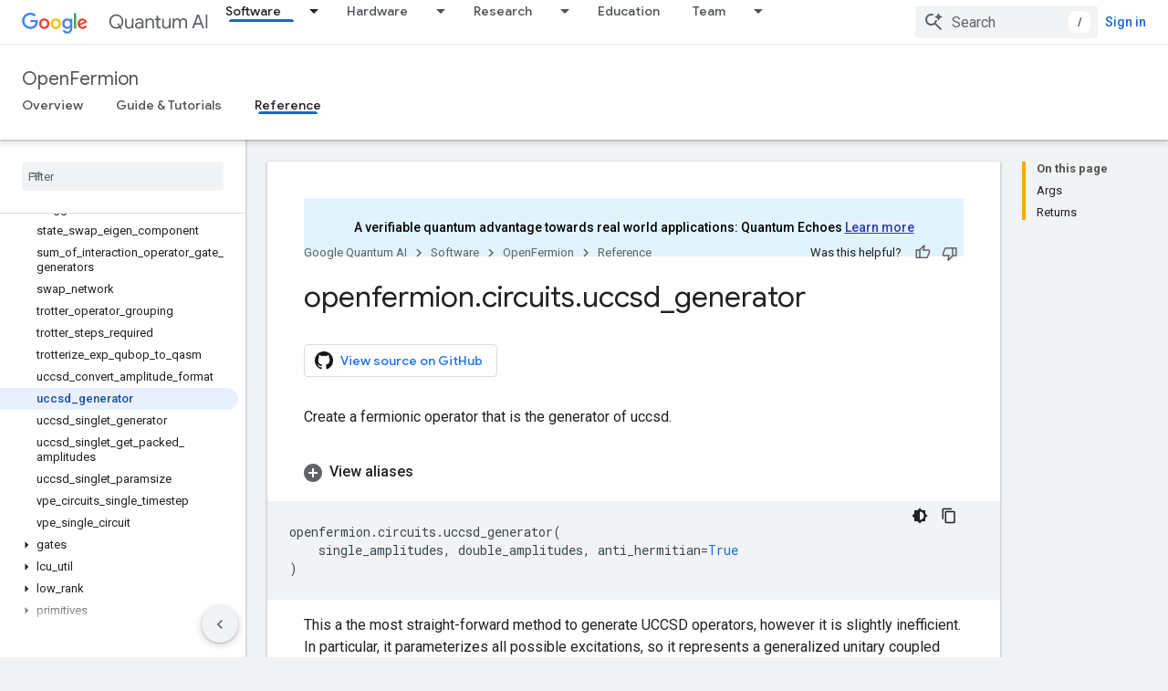

--- FILE ---
content_type: text/html; charset=utf-8
request_url: https://quantumai.google/reference/python/openfermion/circuits/uccsd_generator
body_size: 37835
content:









<!doctype html>
<html 
      lang="en"
      dir="ltr">
  <head>
    <meta name="google-signin-client-id" content="157101835696-ooapojlodmuabs2do2vuhhnf90bccmoi.apps.googleusercontent.com"><meta name="google-signin-scope"
          content="profile email"><meta property="og:site_name" content="Google Quantum AI">
    <meta property="og:type" content="website"><meta name="theme-color" content="#1967d2"><meta charset="utf-8">
    <meta content="IE=Edge" http-equiv="X-UA-Compatible">
    <meta name="viewport" content="width=device-width, initial-scale=1">
    

    <link rel="manifest" href="/_pwa/quantum/manifest.json"
          crossorigin="use-credentials">
    <link rel="preconnect" href="//www.gstatic.com" crossorigin>
    <link rel="preconnect" href="//fonts.gstatic.com" crossorigin>
    <link rel="preconnect" href="//fonts.googleapis.com" crossorigin>
    <link rel="preconnect" href="//apis.google.com" crossorigin>
    <link rel="preconnect" href="//www.google-analytics.com" crossorigin><link rel="stylesheet" href="//fonts.googleapis.com/css?family=Google+Sans:400,500|Roboto:400,400italic,500,500italic,700,700italic|Roboto+Mono:400,500,700&display=swap">
      <link rel="stylesheet"
            href="//fonts.googleapis.com/css2?family=Material+Icons&family=Material+Symbols+Outlined&display=block"><link rel="stylesheet" href="https://www.gstatic.com/devrel-devsite/prod/v3df8aae39978de8281d519c083a1ff09816fe422ab8f1bf9f8e360a62fb9949d/quantum/css/app.css">
      <link rel="shortcut icon" href="https://www.gstatic.com/devrel-devsite/prod/v3df8aae39978de8281d519c083a1ff09816fe422ab8f1bf9f8e360a62fb9949d/quantum/images/favicon.png">
    <link rel="apple-touch-icon" href="https://www.gstatic.com/devrel-devsite/prod/v3df8aae39978de8281d519c083a1ff09816fe422ab8f1bf9f8e360a62fb9949d/quantum/images/touchicon-180.png"><link rel="canonical" href="https://quantumai.google/reference/python/openfermion/circuits/uccsd_generator"><link rel="search" type="application/opensearchdescription+xml"
            title="Google Quantum AI" href="https://quantumai.google/s/opensearch.xml">
      <link rel="alternate" hreflang="en"
          href="https://quantumai.google/reference/python/openfermion/circuits/uccsd_generator" /><link rel="alternate" hreflang="x-default" href="https://quantumai.google/reference/python/openfermion/circuits/uccsd_generator" /><title>openfermion.circuits.uccsd_generator &nbsp;|&nbsp; OpenFermion &nbsp;|&nbsp; Google Quantum AI</title>

<meta property="og:title" content="openfermion.circuits.uccsd_generator &nbsp;|&nbsp; OpenFermion &nbsp;|&nbsp; Google Quantum AI"><meta name="description" content="Create a fermionic operator that is the generator of uccsd.">
  <meta property="og:description" content="Create a fermionic operator that is the generator of uccsd."><meta property="og:url" content="https://quantumai.google/reference/python/openfermion/circuits/uccsd_generator"><meta property="og:image" content="https://quantumai.google/static/site-assets/images/social/quantumai_hero.png">
  <meta property="og:image:width" content="1200">
  <meta property="og:image:height" content="675"><meta property="og:locale" content="en"><meta name="twitter:card" content="summary_large_image"><script type="application/ld+json">
  {
    "@context": "https://schema.org",
    "@type": "BreadcrumbList",
    "itemListElement": [{
      "@type": "ListItem",
      "position": 1,
      "name": "OpenFermion",
      "item": "https://quantumai.google/openfermion"
    },{
      "@type": "ListItem",
      "position": 2,
      "name": "openfermion.circuits.uccsd_generator",
      "item": "https://quantumai.google/reference/python/openfermion/circuits/uccsd_generator"
    }]
  }
  </script>
  

  

  

  

  

  


    
      <link rel="stylesheet" href="/extras.css"></head>
  <body class="color-scheme--light"
        template="page"
        theme="quantum-theme"
        type="reference"
        
        
        
        layout="docs"
        
        
        
        
        
        display-toc
        pending>
  
    <devsite-progress type="indeterminate" id="app-progress"></devsite-progress>
  
  
    <a href="#main-content" class="skip-link button">
      
      Skip to main content
    </a>
    <section class="devsite-wrapper">
      <devsite-cookie-notification-bar></devsite-cookie-notification-bar><devsite-header role="banner">
  
    





















<div class="devsite-header--inner" data-nosnippet>
  <div class="devsite-top-logo-row-wrapper-wrapper">
    <div class="devsite-top-logo-row-wrapper">
      <div class="devsite-top-logo-row">
        <button type="button" id="devsite-hamburger-menu"
          class="devsite-header-icon-button button-flat material-icons gc-analytics-event"
          data-category="Site-Wide Custom Events"
          data-label="Navigation menu button"
          visually-hidden
          aria-label="Open menu">
        </button>
        
<div class="devsite-product-name-wrapper">

  <a href="/" class="devsite-site-logo-link gc-analytics-event"
   data-category="Site-Wide Custom Events" data-label="Site logo" track-type="globalNav"
   track-name="googleQuantumAI" track-metadata-position="nav"
   track-metadata-eventDetail="nav">
  
  <picture>
    
    <img src="https://www.gstatic.com/devrel-devsite/prod/v3df8aae39978de8281d519c083a1ff09816fe422ab8f1bf9f8e360a62fb9949d/quantum/images/lockup.svg" class="devsite-site-logo" alt="Google Quantum AI">
  </picture>
  
</a>



  
  
  <span class="devsite-product-name">
    <ul class="devsite-breadcrumb-list"
  >
  
  <li class="devsite-breadcrumb-item
             devsite-has-google-wordmark">
    
    
    
      
      
    
  </li>
  
</ul>
  </span>

</div>
        <div class="devsite-top-logo-row-middle">
          <div class="devsite-header-upper-tabs">
            
              
              
  <devsite-tabs class="upper-tabs">

    <nav class="devsite-tabs-wrapper" aria-label="Upper tabs">
      
        
          <tab class="devsite-dropdown
    
    devsite-active
    
    ">
  
    <a href="https://quantumai.google/software"
    class="devsite-tabs-content gc-analytics-event "
      track-metadata-eventdetail="https://quantumai.google/software"
    
       track-type="nav"
       track-metadata-position="nav - software"
       track-metadata-module="primary nav"
       aria-label="Software, selected" 
       
         
           data-category="Site-Wide Custom Events"
         
           data-label="Tab: Software"
         
           track-name="software"
         
       >
    Software
  
    </a>
    
      <button
         aria-haspopup="menu"
         aria-expanded="false"
         aria-label="Dropdown menu for Software"
         track-type="nav"
         track-metadata-eventdetail="https://quantumai.google/software"
         track-metadata-position="nav - software"
         track-metadata-module="primary nav"
         
          
            data-category="Site-Wide Custom Events"
          
            data-label="Tab: Software"
          
            track-name="software"
          
        
         class="devsite-tabs-dropdown-toggle devsite-icon devsite-icon-arrow-drop-down"></button>
    
  
  <div class="devsite-tabs-dropdown" role="menu" aria-label="submenu" hidden>
    
    <div class="devsite-tabs-dropdown-content">
      
        <div class="devsite-tabs-dropdown-column
                    quantum-dropdown quantum-dropdown--primary">
          
            <ul class="devsite-tabs-dropdown-section
                       ">
              
                <li class="devsite-nav-title" role="heading" tooltip>Tools for quantum computing research and development</li>
              
              
                <li class="devsite-nav-description">Learn about our software stack and available resources to help you with your work
</li>
              
              
                <li class="devsite-nav-item">
                  <a href="https://quantumai.google/software"
                    
                     track-type="nav"
                     track-metadata-eventdetail="https://quantumai.google/software"
                     track-metadata-position="nav - software"
                     track-metadata-module="tertiary nav"
                     
                       track-metadata-module_headline="tools for quantum computing research and development"
                     
                     tooltip
                  >
                    
                    <div class="devsite-nav-item-title">
                      See all tools
                    </div>
                    
                  </a>
                </li>
              
            </ul>
          
        </div>
      
        <div class="devsite-tabs-dropdown-column
                    quantum-dropdown">
          
            <ul class="devsite-tabs-dropdown-section
                       ">
              
                <li class="devsite-nav-title" role="heading" tooltip>Programming framework</li>
              
              
              
                <li class="devsite-nav-item">
                  <a href="https://quantumai.google/cirq"
                    
                     track-type="nav"
                     track-metadata-eventdetail="https://quantumai.google/cirq"
                     track-metadata-position="nav - software"
                     track-metadata-module="tertiary nav"
                     
                       track-metadata-module_headline="programming framework"
                     
                     tooltip
                  >
                    
                    <div class="devsite-nav-item-title">
                      Cirq
                    </div>
                    
                    <div class="devsite-nav-item-description">
                      An open source Python framework and simulators for writing, optimizing, and running quantum programs

                    </div>
                    
                  </a>
                </li>
              
            </ul>
          
            <ul class="devsite-tabs-dropdown-section
                       ">
              
                <li class="devsite-nav-title" role="heading" tooltip>Computing service</li>
              
              
              
                <li class="devsite-nav-item">
                  <a href="https://quantumai.google/quantum-virtual-machine"
                    
                     track-type="nav"
                     track-metadata-eventdetail="https://quantumai.google/quantum-virtual-machine"
                     track-metadata-position="nav - software"
                     track-metadata-module="tertiary nav"
                     
                       track-metadata-module_headline="programming framework"
                     
                     tooltip
                  >
                    
                    <div class="devsite-nav-item-title">
                      Quantum Virtual Machine
                    </div>
                    
                    <div class="devsite-nav-item-description">
                      Run your quantum program on a virtual grid on our quantum hardware

                    </div>
                    
                  </a>
                </li>
              
            </ul>
          
        </div>
      
        <div class="devsite-tabs-dropdown-column
                    quantum-dropdown">
          
            <ul class="devsite-tabs-dropdown-section
                       ">
              
                <li class="devsite-nav-title" role="heading" tooltip>Libraries and extensions</li>
              
              
              
                <li class="devsite-nav-item">
                  <a href="https://quantumai.google/openfermion"
                    
                     track-type="nav"
                     track-metadata-eventdetail="https://quantumai.google/openfermion"
                     track-metadata-position="nav - software"
                     track-metadata-module="tertiary nav"
                     
                       track-metadata-module_headline="libraries and extensions"
                     
                     tooltip
                  >
                    
                    <div class="devsite-nav-item-title">
                      OpenFermion
                    </div>
                    
                    <div class="devsite-nav-item-description">
                      The electronic structure package for quantum computers

                    </div>
                    
                  </a>
                </li>
              
                <li class="devsite-nav-item">
                  <a href="https://quantumai.google/qsim"
                    
                     track-type="nav"
                     track-metadata-eventdetail="https://quantumai.google/qsim"
                     track-metadata-position="nav - software"
                     track-metadata-module="tertiary nav"
                     
                       track-metadata-module_headline="libraries and extensions"
                     
                     tooltip
                  >
                    
                    <div class="devsite-nav-item-title">
                      qsim
                    </div>
                    
                    <div class="devsite-nav-item-description">
                      Schrödinger and Schrödinger-Feynman simulators for quantum circuits

                    </div>
                    
                  </a>
                </li>
              
                <li class="devsite-nav-item">
                  <a href="https://www.tensorflow.org/quantum"
                    
                     track-type="nav"
                     track-metadata-eventdetail="https://www.tensorflow.org/quantum"
                     track-metadata-position="nav - software"
                     track-metadata-module="tertiary nav"
                     
                       track-metadata-module_headline="libraries and extensions"
                     
                     tooltip
                  >
                    
                    <div class="devsite-nav-item-title">
                      TensorFlow Quantum
                    </div>
                    
                    <div class="devsite-nav-item-description">
                      A library for hybrid quantum-classical machine learning

                    </div>
                    
                  </a>
                </li>
              
            </ul>
          
        </div>
      
    </div>
  </div>
</tab>
        
      
        
          <tab class="devsite-dropdown
    
    
    
    ">
  
    <a href="https://quantumai.google/hardware"
    class="devsite-tabs-content gc-analytics-event "
      track-metadata-eventdetail="https://quantumai.google/hardware"
    
       track-type="nav"
       track-metadata-position="nav - hardware"
       track-metadata-module="primary nav"
       
       
         
           data-category="Site-Wide Custom Events"
         
           data-label="Tab: Hardware"
         
           track-name="hardware"
         
       >
    Hardware
  
    </a>
    
      <button
         aria-haspopup="menu"
         aria-expanded="false"
         aria-label="Dropdown menu for Hardware"
         track-type="nav"
         track-metadata-eventdetail="https://quantumai.google/hardware"
         track-metadata-position="nav - hardware"
         track-metadata-module="primary nav"
         
          
            data-category="Site-Wide Custom Events"
          
            data-label="Tab: Hardware"
          
            track-name="hardware"
          
        
         class="devsite-tabs-dropdown-toggle devsite-icon devsite-icon-arrow-drop-down"></button>
    
  
  <div class="devsite-tabs-dropdown" role="menu" aria-label="submenu" hidden>
    
    <div class="devsite-tabs-dropdown-content">
      
        <div class="devsite-tabs-dropdown-column
                    ">
          
            <ul class="devsite-tabs-dropdown-section
                       ">
              
              
              
                <li class="devsite-nav-item">
                  <a href="https://quantumai.google/hardware"
                    
                     track-type="nav"
                     track-metadata-eventdetail="https://quantumai.google/hardware"
                     track-metadata-position="nav - hardware"
                     track-metadata-module="tertiary nav"
                     
                     tooltip
                  >
                    
                    <div class="devsite-nav-item-title">
                      Overview
                    </div>
                    
                  </a>
                </li>
              
                <li class="devsite-nav-item">
                  <a href="https://quantumai.google/hardware/our-lab"
                    
                     track-type="nav"
                     track-metadata-eventdetail="https://quantumai.google/hardware/our-lab"
                     track-metadata-position="nav - hardware"
                     track-metadata-module="tertiary nav"
                     
                     tooltip
                  >
                    
                    <div class="devsite-nav-item-title">
                      Our lab
                    </div>
                    
                  </a>
                </li>
              
            </ul>
          
        </div>
      
    </div>
  </div>
</tab>
        
      
        
          <tab class="devsite-dropdown
    
    
    
    ">
  
    <a href="https://quantumai.google/research"
    class="devsite-tabs-content gc-analytics-event "
      track-metadata-eventdetail="https://quantumai.google/research"
    
       track-type="nav"
       track-metadata-position="nav - research"
       track-metadata-module="primary nav"
       
       
         
           data-category="Site-Wide Custom Events"
         
           data-label="Tab: Research"
         
           track-name="research"
         
       >
    Research
  
    </a>
    
      <button
         aria-haspopup="menu"
         aria-expanded="false"
         aria-label="Dropdown menu for Research"
         track-type="nav"
         track-metadata-eventdetail="https://quantumai.google/research"
         track-metadata-position="nav - research"
         track-metadata-module="primary nav"
         
          
            data-category="Site-Wide Custom Events"
          
            data-label="Tab: Research"
          
            track-name="research"
          
        
         class="devsite-tabs-dropdown-toggle devsite-icon devsite-icon-arrow-drop-down"></button>
    
  
  <div class="devsite-tabs-dropdown" role="menu" aria-label="submenu" hidden>
    
    <div class="devsite-tabs-dropdown-content">
      
        <div class="devsite-tabs-dropdown-column
                    ">
          
            <ul class="devsite-tabs-dropdown-section
                       ">
              
              
              
                <li class="devsite-nav-item">
                  <a href="https://quantumai.google/research"
                    
                     track-type="nav"
                     track-metadata-eventdetail="https://quantumai.google/research"
                     track-metadata-position="nav - research"
                     track-metadata-module="tertiary nav"
                     
                     tooltip
                  >
                    
                    <div class="devsite-nav-item-title">
                      Overview
                    </div>
                    
                  </a>
                </li>
              
                <li class="devsite-nav-item">
                  <a href="https://quantumai.google/research/publications"
                    
                     track-type="nav"
                     track-metadata-eventdetail="https://quantumai.google/research/publications"
                     track-metadata-position="nav - research"
                     track-metadata-module="tertiary nav"
                     
                     tooltip
                  >
                    
                    <div class="devsite-nav-item-title">
                      Publications
                    </div>
                    
                  </a>
                </li>
              
                <li class="devsite-nav-item">
                  <a href="https://quantumai.google/research/conferences"
                    
                     track-type="nav"
                     track-metadata-eventdetail="https://quantumai.google/research/conferences"
                     track-metadata-position="nav - research"
                     track-metadata-module="tertiary nav"
                     
                     tooltip
                  >
                    
                    <div class="devsite-nav-item-title">
                      Conferences
                    </div>
                    
                  </a>
                </li>
              
                <li class="devsite-nav-item">
                  <a href="https://quantumai.google/research/outreach"
                    
                     track-type="nav"
                     track-metadata-eventdetail="https://quantumai.google/research/outreach"
                     track-metadata-position="nav - research"
                     track-metadata-module="tertiary nav"
                     
                     tooltip
                  >
                    
                    <div class="devsite-nav-item-title">
                      Outreach
                    </div>
                    
                  </a>
                </li>
              
                <li class="devsite-nav-item">
                  <a href="https://quantumai.google/research/diversity"
                    
                     track-type="nav"
                     track-metadata-eventdetail="https://quantumai.google/research/diversity"
                     track-metadata-position="nav - research"
                     track-metadata-module="tertiary nav"
                     
                     tooltip
                  >
                    
                    <div class="devsite-nav-item-title">
                      Diversity
                    </div>
                    
                  </a>
                </li>
              
            </ul>
          
        </div>
      
    </div>
  </div>
</tab>
        
      
        
          <tab  >
            
    <a href="https://quantumai.google/education"
    class="devsite-tabs-content gc-analytics-event "
      track-metadata-eventdetail="https://quantumai.google/education"
    
       track-type="nav"
       track-metadata-position="nav - education"
       track-metadata-module="primary nav"
       
       
         
           data-category="Site-Wide Custom Events"
         
           data-label="Tab: Education"
         
           track-name="education"
         
       >
    Education
  
    </a>
    
  
          </tab>
        
      
        
          <tab class="devsite-dropdown
    
    
    
    ">
  
    <a href="https://quantumai.google/team"
    class="devsite-tabs-content gc-analytics-event "
      track-metadata-eventdetail="https://quantumai.google/team"
    
       track-type="nav"
       track-metadata-position="nav - team"
       track-metadata-module="primary nav"
       
       
         
           data-category="Site-Wide Custom Events"
         
           data-label="Tab: Team"
         
           track-name="team"
         
       >
    Team
  
    </a>
    
      <button
         aria-haspopup="menu"
         aria-expanded="false"
         aria-label="Dropdown menu for Team"
         track-type="nav"
         track-metadata-eventdetail="https://quantumai.google/team"
         track-metadata-position="nav - team"
         track-metadata-module="primary nav"
         
          
            data-category="Site-Wide Custom Events"
          
            data-label="Tab: Team"
          
            track-name="team"
          
        
         class="devsite-tabs-dropdown-toggle devsite-icon devsite-icon-arrow-drop-down"></button>
    
  
  <div class="devsite-tabs-dropdown" role="menu" aria-label="submenu" hidden>
    
    <div class="devsite-tabs-dropdown-content">
      
        <div class="devsite-tabs-dropdown-column
                    ">
          
            <ul class="devsite-tabs-dropdown-section
                       ">
              
              
              
                <li class="devsite-nav-item">
                  <a href="https://quantumai.google/team"
                    
                     track-type="nav"
                     track-metadata-eventdetail="https://quantumai.google/team"
                     track-metadata-position="nav - team"
                     track-metadata-module="tertiary nav"
                     
                     tooltip
                  >
                    
                    <div class="devsite-nav-item-title">
                      Overview
                    </div>
                    
                  </a>
                </li>
              
                <li class="devsite-nav-item">
                  <a href="https://quantumai.google/team/careers"
                    
                     track-type="nav"
                     track-metadata-eventdetail="https://quantumai.google/team/careers"
                     track-metadata-position="nav - team"
                     track-metadata-module="tertiary nav"
                     
                     tooltip
                  >
                    
                    <div class="devsite-nav-item-title">
                      Careers
                    </div>
                    
                  </a>
                </li>
              
            </ul>
          
        </div>
      
    </div>
  </div>
</tab>
        
      
    </nav>

  </devsite-tabs>

            
           </div>
          
<devsite-search
    enable-signin
    enable-search
    enable-suggestions
      enable-query-completion
    
    enable-search-summaries
    project-name="OpenFermion"
    tenant-name="Google Quantum AI"
    
    
    
    
    
    >
  <form class="devsite-search-form" action="https://quantumai.google/s/results" method="GET">
    <div class="devsite-search-container">
      <button type="button"
              search-open
              class="devsite-search-button devsite-header-icon-button button-flat material-icons"
              
              aria-label="Open search"></button>
      <div class="devsite-searchbox">
        <input
          aria-activedescendant=""
          aria-autocomplete="list"
          
          aria-label="Search"
          aria-expanded="false"
          aria-haspopup="listbox"
          autocomplete="off"
          class="devsite-search-field devsite-search-query"
          name="q"
          
          placeholder="Search"
          role="combobox"
          type="text"
          value=""
          >
          <div class="devsite-search-image material-icons" aria-hidden="true">
            
              <svg class="devsite-search-ai-image" width="24" height="24" viewBox="0 0 24 24" fill="none" xmlns="http://www.w3.org/2000/svg">
                  <g clip-path="url(#clip0_6641_386)">
                    <path d="M19.6 21L13.3 14.7C12.8 15.1 12.225 15.4167 11.575 15.65C10.925 15.8833 10.2333 16 9.5 16C7.68333 16 6.14167 15.375 4.875 14.125C3.625 12.8583 3 11.3167 3 9.5C3 7.68333 3.625 6.15 4.875 4.9C6.14167 3.63333 7.68333 3 9.5 3C10.0167 3 10.5167 3.05833 11 3.175C11.4833 3.275 11.9417 3.43333 12.375 3.65L10.825 5.2C10.6083 5.13333 10.3917 5.08333 10.175 5.05C9.95833 5.01667 9.73333 5 9.5 5C8.25 5 7.18333 5.44167 6.3 6.325C5.43333 7.19167 5 8.25 5 9.5C5 10.75 5.43333 11.8167 6.3 12.7C7.18333 13.5667 8.25 14 9.5 14C10.6667 14 11.6667 13.625 12.5 12.875C13.35 12.1083 13.8417 11.15 13.975 10H15.975C15.925 10.6333 15.7833 11.2333 15.55 11.8C15.3333 12.3667 15.05 12.8667 14.7 13.3L21 19.6L19.6 21ZM17.5 12C17.5 10.4667 16.9667 9.16667 15.9 8.1C14.8333 7.03333 13.5333 6.5 12 6.5C13.5333 6.5 14.8333 5.96667 15.9 4.9C16.9667 3.83333 17.5 2.53333 17.5 0.999999C17.5 2.53333 18.0333 3.83333 19.1 4.9C20.1667 5.96667 21.4667 6.5 23 6.5C21.4667 6.5 20.1667 7.03333 19.1 8.1C18.0333 9.16667 17.5 10.4667 17.5 12Z" fill="#5F6368"/>
                  </g>
                <defs>
                <clipPath id="clip0_6641_386">
                <rect width="24" height="24" fill="white"/>
                </clipPath>
                </defs>
              </svg>
            
          </div>
          <div class="devsite-search-shortcut-icon-container" aria-hidden="true">
            <kbd class="devsite-search-shortcut-icon">/</kbd>
          </div>
      </div>
    </div>
  </form>
  <button type="button"
          search-close
          class="devsite-search-button devsite-header-icon-button button-flat material-icons"
          
          aria-label="Close search"></button>
</devsite-search>

        </div>

        

          

          

          

          

          

        

        
          <devsite-user 
                        
                        
                        
                        id="devsite-user">
            
              
              <span class="button devsite-top-button" aria-hidden="true" visually-hidden>Sign in</span>
            
          </devsite-user>
        
        
        
      </div>
    </div>
  </div>



  <div class="devsite-collapsible-section
    ">
    <div class="devsite-header-background">
      
        
          <div class="devsite-product-id-row"
           >
            <div class="devsite-product-description-row">
              
                
                <div class="devsite-product-id">
                  
                  
                  
                    <ul class="devsite-breadcrumb-list"
  >
  
  <li class="devsite-breadcrumb-item
             ">
    
    
    
      
        
  <a href="https://quantumai.google/openfermion"
      
        class="devsite-breadcrumb-link gc-analytics-event"
      
        data-category="Site-Wide Custom Events"
      
        data-label="Lower Header"
      
        data-value="1"
      
        track-type="globalNav"
      
        track-name="breadcrumb"
      
        track-metadata-position="1"
      
        track-metadata-eventdetail="OpenFermion"
      
    >
    
          OpenFermion
        
  </a>
  
      
    
  </li>
  
</ul>
                </div>
                
              
              
            </div>
            
          </div>
          
        
      
      
        <div class="devsite-doc-set-nav-row">
          
          
            
            
  <devsite-tabs class="lower-tabs">

    <nav class="devsite-tabs-wrapper" aria-label="Lower tabs">
      
        
          <tab  >
            
    <a href="https://quantumai.google/openfermion"
    class="devsite-tabs-content gc-analytics-event "
      track-metadata-eventdetail="https://quantumai.google/openfermion"
    
       track-type="nav"
       track-metadata-position="nav - overview"
       track-metadata-module="primary nav"
       
       
         
           data-category="Site-Wide Custom Events"
         
           data-label="Tab: Overview"
         
           track-name="overview"
         
       >
    Overview
  
    </a>
    
  
          </tab>
        
      
        
          <tab  >
            
    <a href="https://quantumai.google/openfermion/overview"
    class="devsite-tabs-content gc-analytics-event "
      track-metadata-eventdetail="https://quantumai.google/openfermion/overview"
    
       track-type="nav"
       track-metadata-position="nav - guide &amp; tutorials"
       track-metadata-module="primary nav"
       
       
         
           data-category="Site-Wide Custom Events"
         
           data-label="Tab: Guide &amp; Tutorials"
         
           track-name="guide &amp; tutorials"
         
       >
    Guide &amp; Tutorials
  
    </a>
    
  
          </tab>
        
      
        
          <tab  class="devsite-active">
            
    <a href="https://quantumai.google/reference/python/openfermion/all_symbols"
    class="devsite-tabs-content gc-analytics-event "
      track-metadata-eventdetail="https://quantumai.google/reference/python/openfermion/all_symbols"
    
       track-type="nav"
       track-metadata-position="nav - reference"
       track-metadata-module="primary nav"
       aria-label="Reference, selected" 
       
         
           data-category="Site-Wide Custom Events"
         
           data-label="Tab: Reference"
         
           track-name="reference"
         
       >
    Reference
  
    </a>
    
  
          </tab>
        
      
    </nav>

  </devsite-tabs>

          
          
        </div>
      
    </div>
  </div>

</div>



  

  
</devsite-header>
      <devsite-book-nav scrollbars >
        
          





















<div class="devsite-book-nav-filter"
     >
  <span class="filter-list-icon material-icons" aria-hidden="true"></span>
  <input type="text"
         placeholder="Filter"
         
         aria-label="Type to filter"
         role="searchbox">
  
  <span class="filter-clear-button hidden"
        data-title="Clear filter"
        aria-label="Clear filter"
        role="button"
        tabindex="0"></span>
</div>

<nav class="devsite-book-nav devsite-nav nocontent"
     aria-label="Side menu">
  <div class="devsite-mobile-header">
    <button type="button"
            id="devsite-close-nav"
            class="devsite-header-icon-button button-flat material-icons gc-analytics-event"
            data-category="Site-Wide Custom Events"
            data-label="Close navigation"
            aria-label="Close navigation">
    </button>
    <div class="devsite-product-name-wrapper">

  <a href="/" class="devsite-site-logo-link gc-analytics-event"
   data-category="Site-Wide Custom Events" data-label="Site logo" track-type="globalNav"
   track-name="googleQuantumAI" track-metadata-position="nav"
   track-metadata-eventDetail="nav">
  
  <picture>
    
    <img src="https://www.gstatic.com/devrel-devsite/prod/v3df8aae39978de8281d519c083a1ff09816fe422ab8f1bf9f8e360a62fb9949d/quantum/images/lockup.svg" class="devsite-site-logo" alt="Google Quantum AI">
  </picture>
  
</a>


  
      <span class="devsite-product-name">
        
        
        <ul class="devsite-breadcrumb-list"
  >
  
  <li class="devsite-breadcrumb-item
             devsite-has-google-wordmark">
    
    
    
      
      
    
  </li>
  
</ul>
      </span>
    

</div>
  </div>

  <div class="devsite-book-nav-wrapper">
    <div class="devsite-mobile-nav-top">
      
        <ul class="devsite-nav-list">
          
            <li class="devsite-nav-item">
              
  
  <a href="/software"
    
       class="devsite-nav-title gc-analytics-event
              
              devsite-nav-active"
    

    
      
        data-category="Site-Wide Custom Events"
      
        data-label="Tab: Software"
      
        track-name="software"
      
    
     data-category="Site-Wide Custom Events"
     data-label="Responsive Tab: Software"
     track-type="globalNav"
     track-metadata-eventDetail="globalMenu"
     track-metadata-position="nav">
  
    <span class="devsite-nav-text" tooltip >
      Software
   </span>
    
  
  </a>
  

  
    <ul class="devsite-nav-responsive-tabs devsite-nav-has-menu
               ">
      
<li class="devsite-nav-item">

  
  <span
    
       class="devsite-nav-title"
       tooltip
    
    
      
        data-category="Site-Wide Custom Events"
      
        data-label="Tab: Software"
      
        track-name="software"
      
    >
  
    <span class="devsite-nav-text" tooltip menu="Software">
      More
   </span>
    
    <span class="devsite-nav-icon material-icons" data-icon="forward"
          menu="Software">
    </span>
    
  
  </span>
  

</li>

    </ul>
  
              
                <ul class="devsite-nav-responsive-tabs">
                  
                    
                    
                    
                    <li class="devsite-nav-item">
                      
  
  <a href="/openfermion"
    
       class="devsite-nav-title gc-analytics-event
              
              "
    

    
      
        data-category="Site-Wide Custom Events"
      
        data-label="Tab: Overview"
      
        track-name="overview"
      
    
     data-category="Site-Wide Custom Events"
     data-label="Responsive Tab: Overview"
     track-type="globalNav"
     track-metadata-eventDetail="globalMenu"
     track-metadata-position="nav">
  
    <span class="devsite-nav-text" tooltip >
      Overview
   </span>
    
  
  </a>
  

  
                    </li>
                  
                    
                    
                    
                    <li class="devsite-nav-item">
                      
  
  <a href="/openfermion/overview"
    
       class="devsite-nav-title gc-analytics-event
              
              "
    

    
      
        data-category="Site-Wide Custom Events"
      
        data-label="Tab: Guide &amp; Tutorials"
      
        track-name="guide &amp; tutorials"
      
    
     data-category="Site-Wide Custom Events"
     data-label="Responsive Tab: Guide &amp; Tutorials"
     track-type="globalNav"
     track-metadata-eventDetail="globalMenu"
     track-metadata-position="nav">
  
    <span class="devsite-nav-text" tooltip >
      Guide &amp; Tutorials
   </span>
    
  
  </a>
  

  
                    </li>
                  
                    
                    
                    
                    <li class="devsite-nav-item">
                      
  
  <a href="/reference/python/openfermion/all_symbols"
    
       class="devsite-nav-title gc-analytics-event
              
              devsite-nav-active"
    

    
      
        data-category="Site-Wide Custom Events"
      
        data-label="Tab: Reference"
      
        track-name="reference"
      
    
     data-category="Site-Wide Custom Events"
     data-label="Responsive Tab: Reference"
     track-type="globalNav"
     track-metadata-eventDetail="globalMenu"
     track-metadata-position="nav">
  
    <span class="devsite-nav-text" tooltip menu="_book">
      Reference
   </span>
    
  
  </a>
  

  
                    </li>
                  
                </ul>
              
            </li>
          
            <li class="devsite-nav-item">
              
  
  <a href="/hardware"
    
       class="devsite-nav-title gc-analytics-event
              
              "
    

    
      
        data-category="Site-Wide Custom Events"
      
        data-label="Tab: Hardware"
      
        track-name="hardware"
      
    
     data-category="Site-Wide Custom Events"
     data-label="Responsive Tab: Hardware"
     track-type="globalNav"
     track-metadata-eventDetail="globalMenu"
     track-metadata-position="nav">
  
    <span class="devsite-nav-text" tooltip >
      Hardware
   </span>
    
  
  </a>
  

  
    <ul class="devsite-nav-responsive-tabs devsite-nav-has-menu
               ">
      
<li class="devsite-nav-item">

  
  <span
    
       class="devsite-nav-title"
       tooltip
    
    
      
        data-category="Site-Wide Custom Events"
      
        data-label="Tab: Hardware"
      
        track-name="hardware"
      
    >
  
    <span class="devsite-nav-text" tooltip menu="Hardware">
      More
   </span>
    
    <span class="devsite-nav-icon material-icons" data-icon="forward"
          menu="Hardware">
    </span>
    
  
  </span>
  

</li>

    </ul>
  
              
            </li>
          
            <li class="devsite-nav-item">
              
  
  <a href="/research"
    
       class="devsite-nav-title gc-analytics-event
              
              "
    

    
      
        data-category="Site-Wide Custom Events"
      
        data-label="Tab: Research"
      
        track-name="research"
      
    
     data-category="Site-Wide Custom Events"
     data-label="Responsive Tab: Research"
     track-type="globalNav"
     track-metadata-eventDetail="globalMenu"
     track-metadata-position="nav">
  
    <span class="devsite-nav-text" tooltip >
      Research
   </span>
    
  
  </a>
  

  
    <ul class="devsite-nav-responsive-tabs devsite-nav-has-menu
               ">
      
<li class="devsite-nav-item">

  
  <span
    
       class="devsite-nav-title"
       tooltip
    
    
      
        data-category="Site-Wide Custom Events"
      
        data-label="Tab: Research"
      
        track-name="research"
      
    >
  
    <span class="devsite-nav-text" tooltip menu="Research">
      More
   </span>
    
    <span class="devsite-nav-icon material-icons" data-icon="forward"
          menu="Research">
    </span>
    
  
  </span>
  

</li>

    </ul>
  
              
            </li>
          
            <li class="devsite-nav-item">
              
  
  <a href="/education"
    
       class="devsite-nav-title gc-analytics-event
              
              "
    

    
      
        data-category="Site-Wide Custom Events"
      
        data-label="Tab: Education"
      
        track-name="education"
      
    
     data-category="Site-Wide Custom Events"
     data-label="Responsive Tab: Education"
     track-type="globalNav"
     track-metadata-eventDetail="globalMenu"
     track-metadata-position="nav">
  
    <span class="devsite-nav-text" tooltip >
      Education
   </span>
    
  
  </a>
  

  
              
            </li>
          
            <li class="devsite-nav-item">
              
  
  <a href="/team"
    
       class="devsite-nav-title gc-analytics-event
              
              "
    

    
      
        data-category="Site-Wide Custom Events"
      
        data-label="Tab: Team"
      
        track-name="team"
      
    
     data-category="Site-Wide Custom Events"
     data-label="Responsive Tab: Team"
     track-type="globalNav"
     track-metadata-eventDetail="globalMenu"
     track-metadata-position="nav">
  
    <span class="devsite-nav-text" tooltip >
      Team
   </span>
    
  
  </a>
  

  
    <ul class="devsite-nav-responsive-tabs devsite-nav-has-menu
               ">
      
<li class="devsite-nav-item">

  
  <span
    
       class="devsite-nav-title"
       tooltip
    
    
      
        data-category="Site-Wide Custom Events"
      
        data-label="Tab: Team"
      
        track-name="team"
      
    >
  
    <span class="devsite-nav-text" tooltip menu="Team">
      More
   </span>
    
    <span class="devsite-nav-icon material-icons" data-icon="forward"
          menu="Team">
    </span>
    
  
  </span>
  

</li>

    </ul>
  
              
            </li>
          
          
          
        </ul>
      
    </div>
    
      <div class="devsite-mobile-nav-bottom">
        
          
          <ul class="devsite-nav-list" menu="_book">
            <li class="devsite-nav-item
           devsite-nav-heading"><div class="devsite-nav-title devsite-nav-title-no-path">
        <span class="devsite-nav-text" tooltip>OpenFermion</span>
      </div></li>

  <li class="devsite-nav-item"><a href="/reference/python/openfermion/all_symbols"
        class="devsite-nav-title gc-analytics-event"
        data-category="Site-Wide Custom Events"
        data-label="Book nav link, pathname: /reference/python/openfermion/all_symbols"
        track-type="bookNav"
        track-name="click"
        track-metadata-eventdetail="/reference/python/openfermion/all_symbols"
      ><span class="devsite-nav-text" tooltip>All Symbols</span></a></li>

  <li class="devsite-nav-item
           devsite-nav-expandable"><div class="devsite-expandable-nav">
      <a class="devsite-nav-toggle" aria-hidden="true"></a><div class="devsite-nav-title devsite-nav-title-no-path" tabindex="0" role="button">
        <span class="devsite-nav-text" tooltip>openfermion</span>
      </div><ul class="devsite-nav-section"><li class="devsite-nav-item"><a href="/reference/python/openfermion"
        class="devsite-nav-title gc-analytics-event"
        data-category="Site-Wide Custom Events"
        data-label="Book nav link, pathname: /reference/python/openfermion"
        track-type="bookNav"
        track-name="click"
        track-metadata-eventdetail="/reference/python/openfermion"
      ><span class="devsite-nav-text" tooltip>Overview</span></a></li><li class="devsite-nav-item"><a href="/reference/python/openfermion/fixed_trace_positive_projection"
        class="devsite-nav-title gc-analytics-event"
        data-category="Site-Wide Custom Events"
        data-label="Book nav link, pathname: /reference/python/openfermion/fixed_trace_positive_projection"
        track-type="bookNav"
        track-name="click"
        track-metadata-eventdetail="/reference/python/openfermion/fixed_trace_positive_projection"
      ><span class="devsite-nav-text" tooltip>fixed_trace_positive_projection</span></a></li><li class="devsite-nav-item"><a href="/reference/python/openfermion/heaviside"
        class="devsite-nav-title gc-analytics-event"
        data-category="Site-Wide Custom Events"
        data-label="Book nav link, pathname: /reference/python/openfermion/heaviside"
        track-type="bookNav"
        track-name="click"
        track-metadata-eventdetail="/reference/python/openfermion/heaviside"
      ><span class="devsite-nav-text" tooltip>heaviside</span></a></li><li class="devsite-nav-item"><a href="/reference/python/openfermion/higham_polynomial"
        class="devsite-nav-title gc-analytics-event"
        data-category="Site-Wide Custom Events"
        data-label="Book nav link, pathname: /reference/python/openfermion/higham_polynomial"
        track-type="bookNav"
        track-name="click"
        track-metadata-eventdetail="/reference/python/openfermion/higham_polynomial"
      ><span class="devsite-nav-text" tooltip>higham_polynomial</span></a></li><li class="devsite-nav-item"><a href="/reference/python/openfermion/higham_root"
        class="devsite-nav-title gc-analytics-event"
        data-category="Site-Wide Custom Events"
        data-label="Book nav link, pathname: /reference/python/openfermion/higham_root"
        track-type="bookNav"
        track-name="click"
        track-metadata-eventdetail="/reference/python/openfermion/higham_root"
      ><span class="devsite-nav-text" tooltip>higham_root</span></a></li><li class="devsite-nav-item"><a href="/reference/python/openfermion/map_to_matrix"
        class="devsite-nav-title gc-analytics-event"
        data-category="Site-Wide Custom Events"
        data-label="Book nav link, pathname: /reference/python/openfermion/map_to_matrix"
        track-type="bookNav"
        track-name="click"
        track-metadata-eventdetail="/reference/python/openfermion/map_to_matrix"
      ><span class="devsite-nav-text" tooltip>map_to_matrix</span></a></li><li class="devsite-nav-item"><a href="/reference/python/openfermion/map_to_tensor"
        class="devsite-nav-title gc-analytics-event"
        data-category="Site-Wide Custom Events"
        data-label="Book nav link, pathname: /reference/python/openfermion/map_to_tensor"
        track-type="bookNav"
        track-name="click"
        track-metadata-eventdetail="/reference/python/openfermion/map_to_tensor"
      ><span class="devsite-nav-text" tooltip>map_to_tensor</span></a></li></ul></div></li>

  <li class="devsite-nav-item
           devsite-nav-expandable"><div class="devsite-expandable-nav">
      <a class="devsite-nav-toggle" aria-hidden="true"></a><div class="devsite-nav-title devsite-nav-title-no-path" tabindex="0" role="button">
        <span class="devsite-nav-text" tooltip>openfermion.chem</span>
      </div><ul class="devsite-nav-section"><li class="devsite-nav-item"><a href="/reference/python/openfermion/chem"
        class="devsite-nav-title gc-analytics-event"
        data-category="Site-Wide Custom Events"
        data-label="Book nav link, pathname: /reference/python/openfermion/chem"
        track-type="bookNav"
        track-name="click"
        track-metadata-eventdetail="/reference/python/openfermion/chem"
      ><span class="devsite-nav-text" tooltip>Overview</span></a></li><li class="devsite-nav-item"><a href="/reference/python/openfermion/chem/MolecularData"
        class="devsite-nav-title gc-analytics-event"
        data-category="Site-Wide Custom Events"
        data-label="Book nav link, pathname: /reference/python/openfermion/chem/MolecularData"
        track-type="bookNav"
        track-name="click"
        track-metadata-eventdetail="/reference/python/openfermion/chem/MolecularData"
      ><span class="devsite-nav-text" tooltip>MolecularData</span></a></li><li class="devsite-nav-item"><a href="/reference/python/openfermion/chem/angstroms_to_bohr"
        class="devsite-nav-title gc-analytics-event"
        data-category="Site-Wide Custom Events"
        data-label="Book nav link, pathname: /reference/python/openfermion/chem/angstroms_to_bohr"
        track-type="bookNav"
        track-name="click"
        track-metadata-eventdetail="/reference/python/openfermion/chem/angstroms_to_bohr"
      ><span class="devsite-nav-text" tooltip>angstroms_to_bohr</span></a></li><li class="devsite-nav-item"><a href="/reference/python/openfermion/chem/antisymtei"
        class="devsite-nav-title gc-analytics-event"
        data-category="Site-Wide Custom Events"
        data-label="Book nav link, pathname: /reference/python/openfermion/chem/antisymtei"
        track-type="bookNav"
        track-name="click"
        track-metadata-eventdetail="/reference/python/openfermion/chem/antisymtei"
      ><span class="devsite-nav-text" tooltip>antisymtei</span></a></li><li class="devsite-nav-item"><a href="/reference/python/openfermion/chem/bohr_to_angstroms"
        class="devsite-nav-title gc-analytics-event"
        data-category="Site-Wide Custom Events"
        data-label="Book nav link, pathname: /reference/python/openfermion/chem/bohr_to_angstroms"
        track-type="bookNav"
        track-name="click"
        track-metadata-eventdetail="/reference/python/openfermion/chem/bohr_to_angstroms"
      ><span class="devsite-nav-text" tooltip>bohr_to_angstroms</span></a></li><li class="devsite-nav-item"><a href="/reference/python/openfermion/chem/geometry_from_file"
        class="devsite-nav-title gc-analytics-event"
        data-category="Site-Wide Custom Events"
        data-label="Book nav link, pathname: /reference/python/openfermion/chem/geometry_from_file"
        track-type="bookNav"
        track-name="click"
        track-metadata-eventdetail="/reference/python/openfermion/chem/geometry_from_file"
      ><span class="devsite-nav-text" tooltip>geometry_from_file</span></a></li><li class="devsite-nav-item"><a href="/reference/python/openfermion/chem/geometry_from_pubchem"
        class="devsite-nav-title gc-analytics-event"
        data-category="Site-Wide Custom Events"
        data-label="Book nav link, pathname: /reference/python/openfermion/chem/geometry_from_pubchem"
        track-type="bookNav"
        track-name="click"
        track-metadata-eventdetail="/reference/python/openfermion/chem/geometry_from_pubchem"
      ><span class="devsite-nav-text" tooltip>geometry_from_pubchem</span></a></li><li class="devsite-nav-item"><a href="/reference/python/openfermion/chem/j_mat"
        class="devsite-nav-title gc-analytics-event"
        data-category="Site-Wide Custom Events"
        data-label="Book nav link, pathname: /reference/python/openfermion/chem/j_mat"
        track-type="bookNav"
        track-name="click"
        track-metadata-eventdetail="/reference/python/openfermion/chem/j_mat"
      ><span class="devsite-nav-text" tooltip>j_mat</span></a></li><li class="devsite-nav-item"><a href="/reference/python/openfermion/chem/k_mat"
        class="devsite-nav-title gc-analytics-event"
        data-category="Site-Wide Custom Events"
        data-label="Book nav link, pathname: /reference/python/openfermion/chem/k_mat"
        track-type="bookNav"
        track-name="click"
        track-metadata-eventdetail="/reference/python/openfermion/chem/k_mat"
      ><span class="devsite-nav-text" tooltip>k_mat</span></a></li><li class="devsite-nav-item"><a href="/reference/python/openfermion/chem/load_molecular_hamiltonian"
        class="devsite-nav-title gc-analytics-event"
        data-category="Site-Wide Custom Events"
        data-label="Book nav link, pathname: /reference/python/openfermion/chem/load_molecular_hamiltonian"
        track-type="bookNav"
        track-name="click"
        track-metadata-eventdetail="/reference/python/openfermion/chem/load_molecular_hamiltonian"
      ><span class="devsite-nav-text" tooltip>load_molecular_hamiltonian</span></a></li><li class="devsite-nav-item"><a href="/reference/python/openfermion/chem/make_atom"
        class="devsite-nav-title gc-analytics-event"
        data-category="Site-Wide Custom Events"
        data-label="Book nav link, pathname: /reference/python/openfermion/chem/make_atom"
        track-type="bookNav"
        track-name="click"
        track-metadata-eventdetail="/reference/python/openfermion/chem/make_atom"
      ><span class="devsite-nav-text" tooltip>make_atom</span></a></li><li class="devsite-nav-item"><a href="/reference/python/openfermion/chem/make_atomic_lattice"
        class="devsite-nav-title gc-analytics-event"
        data-category="Site-Wide Custom Events"
        data-label="Book nav link, pathname: /reference/python/openfermion/chem/make_atomic_lattice"
        track-type="bookNav"
        track-name="click"
        track-metadata-eventdetail="/reference/python/openfermion/chem/make_atomic_lattice"
      ><span class="devsite-nav-text" tooltip>make_atomic_lattice</span></a></li><li class="devsite-nav-item"><a href="/reference/python/openfermion/chem/make_atomic_ring"
        class="devsite-nav-title gc-analytics-event"
        data-category="Site-Wide Custom Events"
        data-label="Book nav link, pathname: /reference/python/openfermion/chem/make_atomic_ring"
        track-type="bookNav"
        track-name="click"
        track-metadata-eventdetail="/reference/python/openfermion/chem/make_atomic_ring"
      ><span class="devsite-nav-text" tooltip>make_atomic_ring</span></a></li><li class="devsite-nav-item"><a href="/reference/python/openfermion/chem/make_reduced_hamiltonian"
        class="devsite-nav-title gc-analytics-event"
        data-category="Site-Wide Custom Events"
        data-label="Book nav link, pathname: /reference/python/openfermion/chem/make_reduced_hamiltonian"
        track-type="bookNav"
        track-name="click"
        track-metadata-eventdetail="/reference/python/openfermion/chem/make_reduced_hamiltonian"
      ><span class="devsite-nav-text" tooltip>make_reduced_hamiltonian</span></a></li><li class="devsite-nav-item"><a href="/reference/python/openfermion/chem/name_molecule"
        class="devsite-nav-title gc-analytics-event"
        data-category="Site-Wide Custom Events"
        data-label="Book nav link, pathname: /reference/python/openfermion/chem/name_molecule"
        track-type="bookNav"
        track-name="click"
        track-metadata-eventdetail="/reference/python/openfermion/chem/name_molecule"
      ><span class="devsite-nav-text" tooltip>name_molecule</span></a></li><li class="devsite-nav-item
           devsite-nav-expandable"><div class="devsite-expandable-nav">
      <a class="devsite-nav-toggle" aria-hidden="true"></a><div class="devsite-nav-title devsite-nav-title-no-path" tabindex="0" role="button">
        <span class="devsite-nav-text" tooltip>chemical_series</span>
      </div><ul class="devsite-nav-section"><li class="devsite-nav-item"><a href="/reference/python/openfermion/chem/chemical_series"
        class="devsite-nav-title gc-analytics-event"
        data-category="Site-Wide Custom Events"
        data-label="Book nav link, pathname: /reference/python/openfermion/chem/chemical_series"
        track-type="bookNav"
        track-name="click"
        track-metadata-eventdetail="/reference/python/openfermion/chem/chemical_series"
      ><span class="devsite-nav-text" tooltip>Overview</span></a></li><li class="devsite-nav-item"><a href="/reference/python/openfermion/chem/chemical_series/MolecularLatticeError"
        class="devsite-nav-title gc-analytics-event"
        data-category="Site-Wide Custom Events"
        data-label="Book nav link, pathname: /reference/python/openfermion/chem/chemical_series/MolecularLatticeError"
        track-type="bookNav"
        track-name="click"
        track-metadata-eventdetail="/reference/python/openfermion/chem/chemical_series/MolecularLatticeError"
      ><span class="devsite-nav-text" tooltip>MolecularLatticeError</span></a></li></ul></div></li><li class="devsite-nav-item
           devsite-nav-expandable"><div class="devsite-expandable-nav">
      <a class="devsite-nav-toggle" aria-hidden="true"></a><div class="devsite-nav-title devsite-nav-title-no-path" tabindex="0" role="button">
        <span class="devsite-nav-text" tooltip>molecular_data</span>
      </div><ul class="devsite-nav-section"><li class="devsite-nav-item"><a href="/reference/python/openfermion/chem/molecular_data"
        class="devsite-nav-title gc-analytics-event"
        data-category="Site-Wide Custom Events"
        data-label="Book nav link, pathname: /reference/python/openfermion/chem/molecular_data"
        track-type="bookNav"
        track-name="click"
        track-metadata-eventdetail="/reference/python/openfermion/chem/molecular_data"
      ><span class="devsite-nav-text" tooltip>Overview</span></a></li><li class="devsite-nav-item"><a href="/reference/python/openfermion/chem/molecular_data/MissingCalculationError"
        class="devsite-nav-title gc-analytics-event"
        data-category="Site-Wide Custom Events"
        data-label="Book nav link, pathname: /reference/python/openfermion/chem/molecular_data/MissingCalculationError"
        track-type="bookNav"
        track-name="click"
        track-metadata-eventdetail="/reference/python/openfermion/chem/molecular_data/MissingCalculationError"
      ><span class="devsite-nav-text" tooltip>MissingCalculationError</span></a></li><li class="devsite-nav-item"><a href="/reference/python/openfermion/chem/molecular_data/MoleculeNameError"
        class="devsite-nav-title gc-analytics-event"
        data-category="Site-Wide Custom Events"
        data-label="Book nav link, pathname: /reference/python/openfermion/chem/molecular_data/MoleculeNameError"
        track-type="bookNav"
        track-name="click"
        track-metadata-eventdetail="/reference/python/openfermion/chem/molecular_data/MoleculeNameError"
      ><span class="devsite-nav-text" tooltip>MoleculeNameError</span></a></li><li class="devsite-nav-item"><a href="/reference/python/openfermion/chem/molecular_data/spinorb_from_spatial"
        class="devsite-nav-title gc-analytics-event"
        data-category="Site-Wide Custom Events"
        data-label="Book nav link, pathname: /reference/python/openfermion/chem/molecular_data/spinorb_from_spatial"
        track-type="bookNav"
        track-name="click"
        track-metadata-eventdetail="/reference/python/openfermion/chem/molecular_data/spinorb_from_spatial"
      ><span class="devsite-nav-text" tooltip>spinorb_from_spatial</span></a></li></ul></div></li><li class="devsite-nav-item
           devsite-nav-expandable"><div class="devsite-expandable-nav">
      <a class="devsite-nav-toggle" aria-hidden="true"></a><div class="devsite-nav-title devsite-nav-title-no-path" tabindex="0" role="button">
        <span class="devsite-nav-text" tooltip>pubchem</span>
      </div><ul class="devsite-nav-section"><li class="devsite-nav-item"><a href="/reference/python/openfermion/chem/pubchem"
        class="devsite-nav-title gc-analytics-event"
        data-category="Site-Wide Custom Events"
        data-label="Book nav link, pathname: /reference/python/openfermion/chem/pubchem"
        track-type="bookNav"
        track-name="click"
        track-metadata-eventdetail="/reference/python/openfermion/chem/pubchem"
      ><span class="devsite-nav-text" tooltip>Overview</span></a></li></ul></div></li><li class="devsite-nav-item
           devsite-nav-expandable"><div class="devsite-expandable-nav">
      <a class="devsite-nav-toggle" aria-hidden="true"></a><div class="devsite-nav-title devsite-nav-title-no-path" tabindex="0" role="button">
        <span class="devsite-nav-text" tooltip>reduced_hamiltonian</span>
      </div><ul class="devsite-nav-section"><li class="devsite-nav-item"><a href="/reference/python/openfermion/chem/reduced_hamiltonian"
        class="devsite-nav-title gc-analytics-event"
        data-category="Site-Wide Custom Events"
        data-label="Book nav link, pathname: /reference/python/openfermion/chem/reduced_hamiltonian"
        track-type="bookNav"
        track-name="click"
        track-metadata-eventdetail="/reference/python/openfermion/chem/reduced_hamiltonian"
      ><span class="devsite-nav-text" tooltip>Overview</span></a></li></ul></div></li></ul></div></li>

  <li class="devsite-nav-item
           devsite-nav-expandable"><div class="devsite-expandable-nav">
      <a class="devsite-nav-toggle" aria-hidden="true"></a><div class="devsite-nav-title devsite-nav-title-no-path" tabindex="0" role="button">
        <span class="devsite-nav-text" tooltip>openfermion.circuits</span>
      </div><ul class="devsite-nav-section"><li class="devsite-nav-item"><a href="/reference/python/openfermion/circuits"
        class="devsite-nav-title gc-analytics-event"
        data-category="Site-Wide Custom Events"
        data-label="Book nav link, pathname: /reference/python/openfermion/circuits"
        track-type="bookNav"
        track-name="click"
        track-metadata-eventdetail="/reference/python/openfermion/circuits"
      ><span class="devsite-nav-text" tooltip>Overview</span></a></li><li class="devsite-nav-item"><a href="/reference/python/openfermion/circuits/AsymmetricSplitOperatorTrotterStep"
        class="devsite-nav-title gc-analytics-event"
        data-category="Site-Wide Custom Events"
        data-label="Book nav link, pathname: /reference/python/openfermion/circuits/AsymmetricSplitOperatorTrotterStep"
        track-type="bookNav"
        track-name="click"
        track-metadata-eventdetail="/reference/python/openfermion/circuits/AsymmetricSplitOperatorTrotterStep"
      ><span class="devsite-nav-text" tooltip>AsymmetricSplitOperatorTrotterStep</span></a></li><li class="devsite-nav-item"><a href="/reference/python/openfermion/circuits/CRxxyy"
        class="devsite-nav-title gc-analytics-event"
        data-category="Site-Wide Custom Events"
        data-label="Book nav link, pathname: /reference/python/openfermion/circuits/CRxxyy"
        track-type="bookNav"
        track-name="click"
        track-metadata-eventdetail="/reference/python/openfermion/circuits/CRxxyy"
      ><span class="devsite-nav-text" tooltip>CRxxyy</span></a></li><li class="devsite-nav-item"><a href="/reference/python/openfermion/circuits/CRyxxy"
        class="devsite-nav-title gc-analytics-event"
        data-category="Site-Wide Custom Events"
        data-label="Book nav link, pathname: /reference/python/openfermion/circuits/CRyxxy"
        track-type="bookNav"
        track-name="click"
        track-metadata-eventdetail="/reference/python/openfermion/circuits/CRyxxy"
      ><span class="devsite-nav-text" tooltip>CRyxxy</span></a></li><li class="devsite-nav-item"><a href="/reference/python/openfermion/circuits/ControlledAsymmetricSplitOperatorTrotterStep"
        class="devsite-nav-title gc-analytics-event"
        data-category="Site-Wide Custom Events"
        data-label="Book nav link, pathname: /reference/python/openfermion/circuits/ControlledAsymmetricSplitOperatorTrotterStep"
        track-type="bookNav"
        track-name="click"
        track-metadata-eventdetail="/reference/python/openfermion/circuits/ControlledAsymmetricSplitOperatorTrotterStep"
      ><span class="devsite-nav-text" tooltip>ControlledAsymmetricSplitOperatorTrotterStep</span></a></li><li class="devsite-nav-item"><a href="/reference/python/openfermion/circuits/ControlledSymmetricSplitOperatorTrotterStep"
        class="devsite-nav-title gc-analytics-event"
        data-category="Site-Wide Custom Events"
        data-label="Book nav link, pathname: /reference/python/openfermion/circuits/ControlledSymmetricSplitOperatorTrotterStep"
        track-type="bookNav"
        track-name="click"
        track-metadata-eventdetail="/reference/python/openfermion/circuits/ControlledSymmetricSplitOperatorTrotterStep"
      ><span class="devsite-nav-text" tooltip>ControlledSymmetricSplitOperatorTrotterStep</span></a></li><li class="devsite-nav-item"><a href="/reference/python/openfermion/circuits/CubicFermionicSimulationGate"
        class="devsite-nav-title gc-analytics-event"
        data-category="Site-Wide Custom Events"
        data-label="Book nav link, pathname: /reference/python/openfermion/circuits/CubicFermionicSimulationGate"
        track-type="bookNav"
        track-name="click"
        track-metadata-eventdetail="/reference/python/openfermion/circuits/CubicFermionicSimulationGate"
      ><span class="devsite-nav-text" tooltip>CubicFermionicSimulationGate</span></a></li><li class="devsite-nav-item"><a href="/reference/python/openfermion/circuits/DoubleExcitation"
        class="devsite-nav-title gc-analytics-event"
        data-category="Site-Wide Custom Events"
        data-label="Book nav link, pathname: /reference/python/openfermion/circuits/DoubleExcitation"
        track-type="bookNav"
        track-name="click"
        track-metadata-eventdetail="/reference/python/openfermion/circuits/DoubleExcitation"
      ><span class="devsite-nav-text" tooltip>DoubleExcitation</span></a></li><li class="devsite-nav-item"><a href="/reference/python/openfermion/circuits/DoubleExcitationGate"
        class="devsite-nav-title gc-analytics-event"
        data-category="Site-Wide Custom Events"
        data-label="Book nav link, pathname: /reference/python/openfermion/circuits/DoubleExcitationGate"
        track-type="bookNav"
        track-name="click"
        track-metadata-eventdetail="/reference/python/openfermion/circuits/DoubleExcitationGate"
      ><span class="devsite-nav-text" tooltip>DoubleExcitationGate</span></a></li><li class="devsite-nav-item"><a href="/reference/python/openfermion/circuits/FSWAP"
        class="devsite-nav-title gc-analytics-event"
        data-category="Site-Wide Custom Events"
        data-label="Book nav link, pathname: /reference/python/openfermion/circuits/FSWAP"
        track-type="bookNav"
        track-name="click"
        track-metadata-eventdetail="/reference/python/openfermion/circuits/FSWAP"
      ><span class="devsite-nav-text" tooltip>FSWAP</span></a></li><li class="devsite-nav-item"><a href="/reference/python/openfermion/circuits/FSwapPowGate"
        class="devsite-nav-title gc-analytics-event"
        data-category="Site-Wide Custom Events"
        data-label="Book nav link, pathname: /reference/python/openfermion/circuits/FSwapPowGate"
        track-type="bookNav"
        track-name="click"
        track-metadata-eventdetail="/reference/python/openfermion/circuits/FSwapPowGate"
      ><span class="devsite-nav-text" tooltip>FSwapPowGate</span></a></li><li class="devsite-nav-item"><a href="/reference/python/openfermion/circuits/InteractionOperatorFermionicGate"
        class="devsite-nav-title gc-analytics-event"
        data-category="Site-Wide Custom Events"
        data-label="Book nav link, pathname: /reference/python/openfermion/circuits/InteractionOperatorFermionicGate"
        track-type="bookNav"
        track-name="click"
        track-metadata-eventdetail="/reference/python/openfermion/circuits/InteractionOperatorFermionicGate"
      ><span class="devsite-nav-text" tooltip>InteractionOperatorFermionicGate</span></a></li><li class="devsite-nav-item"><a href="/reference/python/openfermion/circuits/LinearSwapNetworkTrotterAlgorithm"
        class="devsite-nav-title gc-analytics-event"
        data-category="Site-Wide Custom Events"
        data-label="Book nav link, pathname: /reference/python/openfermion/circuits/LinearSwapNetworkTrotterAlgorithm"
        track-type="bookNav"
        track-name="click"
        track-metadata-eventdetail="/reference/python/openfermion/circuits/LinearSwapNetworkTrotterAlgorithm"
      ><span class="devsite-nav-text" tooltip>LinearSwapNetworkTrotterAlgorithm</span></a></li><li class="devsite-nav-item"><a href="/reference/python/openfermion/circuits/LowRankTrotterAlgorithm"
        class="devsite-nav-title gc-analytics-event"
        data-category="Site-Wide Custom Events"
        data-label="Book nav link, pathname: /reference/python/openfermion/circuits/LowRankTrotterAlgorithm"
        track-type="bookNav"
        track-name="click"
        track-metadata-eventdetail="/reference/python/openfermion/circuits/LowRankTrotterAlgorithm"
      ><span class="devsite-nav-text" tooltip>LowRankTrotterAlgorithm</span></a></li><li class="devsite-nav-item"><a href="/reference/python/openfermion/circuits/ParityPreservingFermionicGate"
        class="devsite-nav-title gc-analytics-event"
        data-category="Site-Wide Custom Events"
        data-label="Book nav link, pathname: /reference/python/openfermion/circuits/ParityPreservingFermionicGate"
        track-type="bookNav"
        track-name="click"
        track-metadata-eventdetail="/reference/python/openfermion/circuits/ParityPreservingFermionicGate"
      ><span class="devsite-nav-text" tooltip>ParityPreservingFermionicGate</span></a></li><li class="devsite-nav-item"><a href="/reference/python/openfermion/circuits/QuadraticFermionicSimulationGate"
        class="devsite-nav-title gc-analytics-event"
        data-category="Site-Wide Custom Events"
        data-label="Book nav link, pathname: /reference/python/openfermion/circuits/QuadraticFermionicSimulationGate"
        track-type="bookNav"
        track-name="click"
        track-metadata-eventdetail="/reference/python/openfermion/circuits/QuadraticFermionicSimulationGate"
      ><span class="devsite-nav-text" tooltip>QuadraticFermionicSimulationGate</span></a></li><li class="devsite-nav-item"><a href="/reference/python/openfermion/circuits/QuarticFermionicSimulationGate"
        class="devsite-nav-title gc-analytics-event"
        data-category="Site-Wide Custom Events"
        data-label="Book nav link, pathname: /reference/python/openfermion/circuits/QuarticFermionicSimulationGate"
        track-type="bookNav"
        track-name="click"
        track-metadata-eventdetail="/reference/python/openfermion/circuits/QuarticFermionicSimulationGate"
      ><span class="devsite-nav-text" tooltip>QuarticFermionicSimulationGate</span></a></li><li class="devsite-nav-item"><a href="/reference/python/openfermion/circuits/Rxxyy"
        class="devsite-nav-title gc-analytics-event"
        data-category="Site-Wide Custom Events"
        data-label="Book nav link, pathname: /reference/python/openfermion/circuits/Rxxyy"
        track-type="bookNav"
        track-name="click"
        track-metadata-eventdetail="/reference/python/openfermion/circuits/Rxxyy"
      ><span class="devsite-nav-text" tooltip>Rxxyy</span></a></li><li class="devsite-nav-item"><a href="/reference/python/openfermion/circuits/Ryxxy"
        class="devsite-nav-title gc-analytics-event"
        data-category="Site-Wide Custom Events"
        data-label="Book nav link, pathname: /reference/python/openfermion/circuits/Ryxxy"
        track-type="bookNav"
        track-name="click"
        track-metadata-eventdetail="/reference/python/openfermion/circuits/Ryxxy"
      ><span class="devsite-nav-text" tooltip>Ryxxy</span></a></li><li class="devsite-nav-item"><a href="/reference/python/openfermion/circuits/Rzz"
        class="devsite-nav-title gc-analytics-event"
        data-category="Site-Wide Custom Events"
        data-label="Book nav link, pathname: /reference/python/openfermion/circuits/Rzz"
        track-type="bookNav"
        track-name="click"
        track-metadata-eventdetail="/reference/python/openfermion/circuits/Rzz"
      ><span class="devsite-nav-text" tooltip>Rzz</span></a></li><li class="devsite-nav-item"><a href="/reference/python/openfermion/circuits/SplitOperatorTrotterAlgorithm"
        class="devsite-nav-title gc-analytics-event"
        data-category="Site-Wide Custom Events"
        data-label="Book nav link, pathname: /reference/python/openfermion/circuits/SplitOperatorTrotterAlgorithm"
        track-type="bookNav"
        track-name="click"
        track-metadata-eventdetail="/reference/python/openfermion/circuits/SplitOperatorTrotterAlgorithm"
      ><span class="devsite-nav-text" tooltip>SplitOperatorTrotterAlgorithm</span></a></li><li class="devsite-nav-item"><a href="/reference/python/openfermion/circuits/SplitOperatorTrotterStep"
        class="devsite-nav-title gc-analytics-event"
        data-category="Site-Wide Custom Events"
        data-label="Book nav link, pathname: /reference/python/openfermion/circuits/SplitOperatorTrotterStep"
        track-type="bookNav"
        track-name="click"
        track-metadata-eventdetail="/reference/python/openfermion/circuits/SplitOperatorTrotterStep"
      ><span class="devsite-nav-text" tooltip>SplitOperatorTrotterStep</span></a></li><li class="devsite-nav-item"><a href="/reference/python/openfermion/circuits/SymmetricSplitOperatorTrotterStep"
        class="devsite-nav-title gc-analytics-event"
        data-category="Site-Wide Custom Events"
        data-label="Book nav link, pathname: /reference/python/openfermion/circuits/SymmetricSplitOperatorTrotterStep"
        track-type="bookNav"
        track-name="click"
        track-metadata-eventdetail="/reference/python/openfermion/circuits/SymmetricSplitOperatorTrotterStep"
      ><span class="devsite-nav-text" tooltip>SymmetricSplitOperatorTrotterStep</span></a></li><li class="devsite-nav-item"><a href="/reference/python/openfermion/circuits/TrotterAlgorithm"
        class="devsite-nav-title gc-analytics-event"
        data-category="Site-Wide Custom Events"
        data-label="Book nav link, pathname: /reference/python/openfermion/circuits/TrotterAlgorithm"
        track-type="bookNav"
        track-name="click"
        track-metadata-eventdetail="/reference/python/openfermion/circuits/TrotterAlgorithm"
      ><span class="devsite-nav-text" tooltip>TrotterAlgorithm</span></a></li><li class="devsite-nav-item"><a href="/reference/python/openfermion/circuits/TrotterStep"
        class="devsite-nav-title gc-analytics-event"
        data-category="Site-Wide Custom Events"
        data-label="Book nav link, pathname: /reference/python/openfermion/circuits/TrotterStep"
        track-type="bookNav"
        track-name="click"
        track-metadata-eventdetail="/reference/python/openfermion/circuits/TrotterStep"
      ><span class="devsite-nav-text" tooltip>TrotterStep</span></a></li><li class="devsite-nav-item"><a href="/reference/python/openfermion/circuits/bit_mask_of_modes_acted_on_by_fermionic_terms"
        class="devsite-nav-title gc-analytics-event"
        data-category="Site-Wide Custom Events"
        data-label="Book nav link, pathname: /reference/python/openfermion/circuits/bit_mask_of_modes_acted_on_by_fermionic_terms"
        track-type="bookNav"
        track-name="click"
        track-metadata-eventdetail="/reference/python/openfermion/circuits/bit_mask_of_modes_acted_on_by_fermionic_terms"
      ><span class="devsite-nav-text" tooltip>bit_mask_of_modes_acted_on_by_fermionic_terms</span></a></li><li class="devsite-nav-item"><a href="/reference/python/openfermion/circuits/bogoliubov_transform"
        class="devsite-nav-title gc-analytics-event"
        data-category="Site-Wide Custom Events"
        data-label="Book nav link, pathname: /reference/python/openfermion/circuits/bogoliubov_transform"
        track-type="bookNav"
        track-name="click"
        track-metadata-eventdetail="/reference/python/openfermion/circuits/bogoliubov_transform"
      ><span class="devsite-nav-text" tooltip>bogoliubov_transform</span></a></li><li class="devsite-nav-item"><a href="/reference/python/openfermion/circuits/diagonal_coulomb_potential_and_kinetic_terms_as_arrays"
        class="devsite-nav-title gc-analytics-event"
        data-category="Site-Wide Custom Events"
        data-label="Book nav link, pathname: /reference/python/openfermion/circuits/diagonal_coulomb_potential_and_kinetic_terms_as_arrays"
        track-type="bookNav"
        track-name="click"
        track-metadata-eventdetail="/reference/python/openfermion/circuits/diagonal_coulomb_potential_and_kinetic_terms_as_arrays"
      ><span class="devsite-nav-text" tooltip>diagonal_coulomb_potential_and_kinetic_terms_as_arrays</span></a></li><li class="devsite-nav-item"><a href="/reference/python/openfermion/circuits/error_bound"
        class="devsite-nav-title gc-analytics-event"
        data-category="Site-Wide Custom Events"
        data-label="Book nav link, pathname: /reference/python/openfermion/circuits/error_bound"
        track-type="bookNav"
        track-name="click"
        track-metadata-eventdetail="/reference/python/openfermion/circuits/error_bound"
      ><span class="devsite-nav-text" tooltip>error_bound</span></a></li><li class="devsite-nav-item"><a href="/reference/python/openfermion/circuits/error_operator"
        class="devsite-nav-title gc-analytics-event"
        data-category="Site-Wide Custom Events"
        data-label="Book nav link, pathname: /reference/python/openfermion/circuits/error_operator"
        track-type="bookNav"
        track-name="click"
        track-metadata-eventdetail="/reference/python/openfermion/circuits/error_operator"
      ><span class="devsite-nav-text" tooltip>error_operator</span></a></li><li class="devsite-nav-item"><a href="/reference/python/openfermion/circuits/fermionic_simulation_gates_from_interaction_operator"
        class="devsite-nav-title gc-analytics-event"
        data-category="Site-Wide Custom Events"
        data-label="Book nav link, pathname: /reference/python/openfermion/circuits/fermionic_simulation_gates_from_interaction_operator"
        track-type="bookNav"
        track-name="click"
        track-metadata-eventdetail="/reference/python/openfermion/circuits/fermionic_simulation_gates_from_interaction_operator"
      ><span class="devsite-nav-text" tooltip>fermionic_simulation_gates_from_interaction_operator</span></a></li><li class="devsite-nav-item"><a href="/reference/python/openfermion/circuits/fermionic_swap_trotter_error_operator_diagonal_two_body"
        class="devsite-nav-title gc-analytics-event"
        data-category="Site-Wide Custom Events"
        data-label="Book nav link, pathname: /reference/python/openfermion/circuits/fermionic_swap_trotter_error_operator_diagonal_two_body"
        track-type="bookNav"
        track-name="click"
        track-metadata-eventdetail="/reference/python/openfermion/circuits/fermionic_swap_trotter_error_operator_diagonal_two_body"
      ><span class="devsite-nav-text" tooltip>fermionic_swap_trotter_error_operator_diagonal_two_body</span></a></li><li class="devsite-nav-item"><a href="/reference/python/openfermion/circuits/ffft"
        class="devsite-nav-title gc-analytics-event"
        data-category="Site-Wide Custom Events"
        data-label="Book nav link, pathname: /reference/python/openfermion/circuits/ffft"
        track-type="bookNav"
        track-name="click"
        track-metadata-eventdetail="/reference/python/openfermion/circuits/ffft"
      ><span class="devsite-nav-text" tooltip>ffft</span></a></li><li class="devsite-nav-item"><a href="/reference/python/openfermion/circuits/gaussian_state_preparation_circuit"
        class="devsite-nav-title gc-analytics-event"
        data-category="Site-Wide Custom Events"
        data-label="Book nav link, pathname: /reference/python/openfermion/circuits/gaussian_state_preparation_circuit"
        track-type="bookNav"
        track-name="click"
        track-metadata-eventdetail="/reference/python/openfermion/circuits/gaussian_state_preparation_circuit"
      ><span class="devsite-nav-text" tooltip>gaussian_state_preparation_circuit</span></a></li><li class="devsite-nav-item"><a href="/reference/python/openfermion/circuits/get_chemist_two_body_coefficients"
        class="devsite-nav-title gc-analytics-event"
        data-category="Site-Wide Custom Events"
        data-label="Book nav link, pathname: /reference/python/openfermion/circuits/get_chemist_two_body_coefficients"
        track-type="bookNav"
        track-name="click"
        track-metadata-eventdetail="/reference/python/openfermion/circuits/get_chemist_two_body_coefficients"
      ><span class="devsite-nav-text" tooltip>get_chemist_two_body_coefficients</span></a></li><li class="devsite-nav-item"><a href="/reference/python/openfermion/circuits/jw_get_gaussian_state"
        class="devsite-nav-title gc-analytics-event"
        data-category="Site-Wide Custom Events"
        data-label="Book nav link, pathname: /reference/python/openfermion/circuits/jw_get_gaussian_state"
        track-type="bookNav"
        track-name="click"
        track-metadata-eventdetail="/reference/python/openfermion/circuits/jw_get_gaussian_state"
      ><span class="devsite-nav-text" tooltip>jw_get_gaussian_state</span></a></li><li class="devsite-nav-item"><a href="/reference/python/openfermion/circuits/jw_slater_determinant"
        class="devsite-nav-title gc-analytics-event"
        data-category="Site-Wide Custom Events"
        data-label="Book nav link, pathname: /reference/python/openfermion/circuits/jw_slater_determinant"
        track-type="bookNav"
        track-name="click"
        track-metadata-eventdetail="/reference/python/openfermion/circuits/jw_slater_determinant"
      ><span class="devsite-nav-text" tooltip>jw_slater_determinant</span></a></li><li class="devsite-nav-item"><a href="/reference/python/openfermion/circuits/lambda_norm"
        class="devsite-nav-title gc-analytics-event"
        data-category="Site-Wide Custom Events"
        data-label="Book nav link, pathname: /reference/python/openfermion/circuits/lambda_norm"
        track-type="bookNav"
        track-name="click"
        track-metadata-eventdetail="/reference/python/openfermion/circuits/lambda_norm"
      ><span class="devsite-nav-text" tooltip>lambda_norm</span></a></li><li class="devsite-nav-item"><a href="/reference/python/openfermion/circuits/low_depth_second_order_trotter_error_bound"
        class="devsite-nav-title gc-analytics-event"
        data-category="Site-Wide Custom Events"
        data-label="Book nav link, pathname: /reference/python/openfermion/circuits/low_depth_second_order_trotter_error_bound"
        track-type="bookNav"
        track-name="click"
        track-metadata-eventdetail="/reference/python/openfermion/circuits/low_depth_second_order_trotter_error_bound"
      ><span class="devsite-nav-text" tooltip>low_depth_second_order_trotter_error_bound</span></a></li><li class="devsite-nav-item"><a href="/reference/python/openfermion/circuits/low_depth_second_order_trotter_error_operator"
        class="devsite-nav-title gc-analytics-event"
        data-category="Site-Wide Custom Events"
        data-label="Book nav link, pathname: /reference/python/openfermion/circuits/low_depth_second_order_trotter_error_operator"
        track-type="bookNav"
        track-name="click"
        track-metadata-eventdetail="/reference/python/openfermion/circuits/low_depth_second_order_trotter_error_operator"
      ><span class="devsite-nav-text" tooltip>low_depth_second_order_trotter_error_operator</span></a></li><li class="devsite-nav-item"><a href="/reference/python/openfermion/circuits/low_rank_two_body_decomposition"
        class="devsite-nav-title gc-analytics-event"
        data-category="Site-Wide Custom Events"
        data-label="Book nav link, pathname: /reference/python/openfermion/circuits/low_rank_two_body_decomposition"
        track-type="bookNav"
        track-name="click"
        track-metadata-eventdetail="/reference/python/openfermion/circuits/low_rank_two_body_decomposition"
      ><span class="devsite-nav-text" tooltip>low_rank_two_body_decomposition</span></a></li><li class="devsite-nav-item"><a href="/reference/python/openfermion/circuits/optimal_givens_decomposition"
        class="devsite-nav-title gc-analytics-event"
        data-category="Site-Wide Custom Events"
        data-label="Book nav link, pathname: /reference/python/openfermion/circuits/optimal_givens_decomposition"
        track-type="bookNav"
        track-name="click"
        track-metadata-eventdetail="/reference/python/openfermion/circuits/optimal_givens_decomposition"
      ><span class="devsite-nav-text" tooltip>optimal_givens_decomposition</span></a></li><li class="devsite-nav-item"><a href="/reference/python/openfermion/circuits/pauli_exp_to_qasm"
        class="devsite-nav-title gc-analytics-event"
        data-category="Site-Wide Custom Events"
        data-label="Book nav link, pathname: /reference/python/openfermion/circuits/pauli_exp_to_qasm"
        track-type="bookNav"
        track-name="click"
        track-metadata-eventdetail="/reference/python/openfermion/circuits/pauli_exp_to_qasm"
      ><span class="devsite-nav-text" tooltip>pauli_exp_to_qasm</span></a></li><li class="devsite-nav-item"><a href="/reference/python/openfermion/circuits/prepare_gaussian_state"
        class="devsite-nav-title gc-analytics-event"
        data-category="Site-Wide Custom Events"
        data-label="Book nav link, pathname: /reference/python/openfermion/circuits/prepare_gaussian_state"
        track-type="bookNav"
        track-name="click"
        track-metadata-eventdetail="/reference/python/openfermion/circuits/prepare_gaussian_state"
      ><span class="devsite-nav-text" tooltip>prepare_gaussian_state</span></a></li><li class="devsite-nav-item"><a href="/reference/python/openfermion/circuits/prepare_one_body_squared_evolution"
        class="devsite-nav-title gc-analytics-event"
        data-category="Site-Wide Custom Events"
        data-label="Book nav link, pathname: /reference/python/openfermion/circuits/prepare_one_body_squared_evolution"
        track-type="bookNav"
        track-name="click"
        track-metadata-eventdetail="/reference/python/openfermion/circuits/prepare_one_body_squared_evolution"
      ><span class="devsite-nav-text" tooltip>prepare_one_body_squared_evolution</span></a></li><li class="devsite-nav-item"><a href="/reference/python/openfermion/circuits/prepare_slater_determinant"
        class="devsite-nav-title gc-analytics-event"
        data-category="Site-Wide Custom Events"
        data-label="Book nav link, pathname: /reference/python/openfermion/circuits/prepare_slater_determinant"
        track-type="bookNav"
        track-name="click"
        track-metadata-eventdetail="/reference/python/openfermion/circuits/prepare_slater_determinant"
      ><span class="devsite-nav-text" tooltip>prepare_slater_determinant</span></a></li><li class="devsite-nav-item"><a href="/reference/python/openfermion/circuits/preprocess_lcu_coefficients_for_reversible_sampling"
        class="devsite-nav-title gc-analytics-event"
        data-category="Site-Wide Custom Events"
        data-label="Book nav link, pathname: /reference/python/openfermion/circuits/preprocess_lcu_coefficients_for_reversible_sampling"
        track-type="bookNav"
        track-name="click"
        track-metadata-eventdetail="/reference/python/openfermion/circuits/preprocess_lcu_coefficients_for_reversible_sampling"
      ><span class="devsite-nav-text" tooltip>preprocess_lcu_coefficients_for_reversible_sampling</span></a></li><li class="devsite-nav-item"><a href="/reference/python/openfermion/circuits/rot11"
        class="devsite-nav-title gc-analytics-event"
        data-category="Site-Wide Custom Events"
        data-label="Book nav link, pathname: /reference/python/openfermion/circuits/rot11"
        track-type="bookNav"
        track-name="click"
        track-metadata-eventdetail="/reference/python/openfermion/circuits/rot11"
      ><span class="devsite-nav-text" tooltip>rot11</span></a></li><li class="devsite-nav-item"><a href="/reference/python/openfermion/circuits/rot111"
        class="devsite-nav-title gc-analytics-event"
        data-category="Site-Wide Custom Events"
        data-label="Book nav link, pathname: /reference/python/openfermion/circuits/rot111"
        track-type="bookNav"
        track-name="click"
        track-metadata-eventdetail="/reference/python/openfermion/circuits/rot111"
      ><span class="devsite-nav-text" tooltip>rot111</span></a></li><li class="devsite-nav-item"><a href="/reference/python/openfermion/circuits/simulate_trotter"
        class="devsite-nav-title gc-analytics-event"
        data-category="Site-Wide Custom Events"
        data-label="Book nav link, pathname: /reference/python/openfermion/circuits/simulate_trotter"
        track-type="bookNav"
        track-name="click"
        track-metadata-eventdetail="/reference/python/openfermion/circuits/simulate_trotter"
      ><span class="devsite-nav-text" tooltip>simulate_trotter</span></a></li><li class="devsite-nav-item"><a href="/reference/python/openfermion/circuits/simulation_ordered_grouped_hubbard_terms_with_info"
        class="devsite-nav-title gc-analytics-event"
        data-category="Site-Wide Custom Events"
        data-label="Book nav link, pathname: /reference/python/openfermion/circuits/simulation_ordered_grouped_hubbard_terms_with_info"
        track-type="bookNav"
        track-name="click"
        track-metadata-eventdetail="/reference/python/openfermion/circuits/simulation_ordered_grouped_hubbard_terms_with_info"
      ><span class="devsite-nav-text" tooltip>simulation_ordered_grouped_hubbard_terms_with_info</span></a></li><li class="devsite-nav-item"><a href="/reference/python/openfermion/circuits/simulation_ordered_grouped_low_depth_terms_with_info"
        class="devsite-nav-title gc-analytics-event"
        data-category="Site-Wide Custom Events"
        data-label="Book nav link, pathname: /reference/python/openfermion/circuits/simulation_ordered_grouped_low_depth_terms_with_info"
        track-type="bookNav"
        track-name="click"
        track-metadata-eventdetail="/reference/python/openfermion/circuits/simulation_ordered_grouped_low_depth_terms_with_info"
      ><span class="devsite-nav-text" tooltip>simulation_ordered_grouped_low_depth_terms_with_info</span></a></li><li class="devsite-nav-item"><a href="/reference/python/openfermion/circuits/slater_determinant_preparation_circuit"
        class="devsite-nav-title gc-analytics-event"
        data-category="Site-Wide Custom Events"
        data-label="Book nav link, pathname: /reference/python/openfermion/circuits/slater_determinant_preparation_circuit"
        track-type="bookNav"
        track-name="click"
        track-metadata-eventdetail="/reference/python/openfermion/circuits/slater_determinant_preparation_circuit"
      ><span class="devsite-nav-text" tooltip>slater_determinant_preparation_circuit</span></a></li><li class="devsite-nav-item"><a href="/reference/python/openfermion/circuits/split_operator_trotter_error_operator_diagonal_two_body"
        class="devsite-nav-title gc-analytics-event"
        data-category="Site-Wide Custom Events"
        data-label="Book nav link, pathname: /reference/python/openfermion/circuits/split_operator_trotter_error_operator_diagonal_two_body"
        track-type="bookNav"
        track-name="click"
        track-metadata-eventdetail="/reference/python/openfermion/circuits/split_operator_trotter_error_operator_diagonal_two_body"
      ><span class="devsite-nav-text" tooltip>split_operator_trotter_error_operator_diagonal_two_body</span></a></li><li class="devsite-nav-item"><a href="/reference/python/openfermion/circuits/stagger_with_info"
        class="devsite-nav-title gc-analytics-event"
        data-category="Site-Wide Custom Events"
        data-label="Book nav link, pathname: /reference/python/openfermion/circuits/stagger_with_info"
        track-type="bookNav"
        track-name="click"
        track-metadata-eventdetail="/reference/python/openfermion/circuits/stagger_with_info"
      ><span class="devsite-nav-text" tooltip>stagger_with_info</span></a></li><li class="devsite-nav-item"><a href="/reference/python/openfermion/circuits/state_swap_eigen_component"
        class="devsite-nav-title gc-analytics-event"
        data-category="Site-Wide Custom Events"
        data-label="Book nav link, pathname: /reference/python/openfermion/circuits/state_swap_eigen_component"
        track-type="bookNav"
        track-name="click"
        track-metadata-eventdetail="/reference/python/openfermion/circuits/state_swap_eigen_component"
      ><span class="devsite-nav-text" tooltip>state_swap_eigen_component</span></a></li><li class="devsite-nav-item"><a href="/reference/python/openfermion/circuits/sum_of_interaction_operator_gate_generators"
        class="devsite-nav-title gc-analytics-event"
        data-category="Site-Wide Custom Events"
        data-label="Book nav link, pathname: /reference/python/openfermion/circuits/sum_of_interaction_operator_gate_generators"
        track-type="bookNav"
        track-name="click"
        track-metadata-eventdetail="/reference/python/openfermion/circuits/sum_of_interaction_operator_gate_generators"
      ><span class="devsite-nav-text" tooltip>sum_of_interaction_operator_gate_generators</span></a></li><li class="devsite-nav-item"><a href="/reference/python/openfermion/circuits/swap_network"
        class="devsite-nav-title gc-analytics-event"
        data-category="Site-Wide Custom Events"
        data-label="Book nav link, pathname: /reference/python/openfermion/circuits/swap_network"
        track-type="bookNav"
        track-name="click"
        track-metadata-eventdetail="/reference/python/openfermion/circuits/swap_network"
      ><span class="devsite-nav-text" tooltip>swap_network</span></a></li><li class="devsite-nav-item"><a href="/reference/python/openfermion/circuits/trotter_operator_grouping"
        class="devsite-nav-title gc-analytics-event"
        data-category="Site-Wide Custom Events"
        data-label="Book nav link, pathname: /reference/python/openfermion/circuits/trotter_operator_grouping"
        track-type="bookNav"
        track-name="click"
        track-metadata-eventdetail="/reference/python/openfermion/circuits/trotter_operator_grouping"
      ><span class="devsite-nav-text" tooltip>trotter_operator_grouping</span></a></li><li class="devsite-nav-item"><a href="/reference/python/openfermion/circuits/trotter_steps_required"
        class="devsite-nav-title gc-analytics-event"
        data-category="Site-Wide Custom Events"
        data-label="Book nav link, pathname: /reference/python/openfermion/circuits/trotter_steps_required"
        track-type="bookNav"
        track-name="click"
        track-metadata-eventdetail="/reference/python/openfermion/circuits/trotter_steps_required"
      ><span class="devsite-nav-text" tooltip>trotter_steps_required</span></a></li><li class="devsite-nav-item"><a href="/reference/python/openfermion/circuits/trotterize_exp_qubop_to_qasm"
        class="devsite-nav-title gc-analytics-event"
        data-category="Site-Wide Custom Events"
        data-label="Book nav link, pathname: /reference/python/openfermion/circuits/trotterize_exp_qubop_to_qasm"
        track-type="bookNav"
        track-name="click"
        track-metadata-eventdetail="/reference/python/openfermion/circuits/trotterize_exp_qubop_to_qasm"
      ><span class="devsite-nav-text" tooltip>trotterize_exp_qubop_to_qasm</span></a></li><li class="devsite-nav-item"><a href="/reference/python/openfermion/circuits/uccsd_convert_amplitude_format"
        class="devsite-nav-title gc-analytics-event"
        data-category="Site-Wide Custom Events"
        data-label="Book nav link, pathname: /reference/python/openfermion/circuits/uccsd_convert_amplitude_format"
        track-type="bookNav"
        track-name="click"
        track-metadata-eventdetail="/reference/python/openfermion/circuits/uccsd_convert_amplitude_format"
      ><span class="devsite-nav-text" tooltip>uccsd_convert_amplitude_format</span></a></li><li class="devsite-nav-item"><a href="/reference/python/openfermion/circuits/uccsd_generator"
        class="devsite-nav-title gc-analytics-event"
        data-category="Site-Wide Custom Events"
        data-label="Book nav link, pathname: /reference/python/openfermion/circuits/uccsd_generator"
        track-type="bookNav"
        track-name="click"
        track-metadata-eventdetail="/reference/python/openfermion/circuits/uccsd_generator"
      ><span class="devsite-nav-text" tooltip>uccsd_generator</span></a></li><li class="devsite-nav-item"><a href="/reference/python/openfermion/circuits/uccsd_singlet_generator"
        class="devsite-nav-title gc-analytics-event"
        data-category="Site-Wide Custom Events"
        data-label="Book nav link, pathname: /reference/python/openfermion/circuits/uccsd_singlet_generator"
        track-type="bookNav"
        track-name="click"
        track-metadata-eventdetail="/reference/python/openfermion/circuits/uccsd_singlet_generator"
      ><span class="devsite-nav-text" tooltip>uccsd_singlet_generator</span></a></li><li class="devsite-nav-item"><a href="/reference/python/openfermion/circuits/uccsd_singlet_get_packed_amplitudes"
        class="devsite-nav-title gc-analytics-event"
        data-category="Site-Wide Custom Events"
        data-label="Book nav link, pathname: /reference/python/openfermion/circuits/uccsd_singlet_get_packed_amplitudes"
        track-type="bookNav"
        track-name="click"
        track-metadata-eventdetail="/reference/python/openfermion/circuits/uccsd_singlet_get_packed_amplitudes"
      ><span class="devsite-nav-text" tooltip>uccsd_singlet_get_packed_amplitudes</span></a></li><li class="devsite-nav-item"><a href="/reference/python/openfermion/circuits/uccsd_singlet_paramsize"
        class="devsite-nav-title gc-analytics-event"
        data-category="Site-Wide Custom Events"
        data-label="Book nav link, pathname: /reference/python/openfermion/circuits/uccsd_singlet_paramsize"
        track-type="bookNav"
        track-name="click"
        track-metadata-eventdetail="/reference/python/openfermion/circuits/uccsd_singlet_paramsize"
      ><span class="devsite-nav-text" tooltip>uccsd_singlet_paramsize</span></a></li><li class="devsite-nav-item"><a href="/reference/python/openfermion/circuits/vpe_circuits_single_timestep"
        class="devsite-nav-title gc-analytics-event"
        data-category="Site-Wide Custom Events"
        data-label="Book nav link, pathname: /reference/python/openfermion/circuits/vpe_circuits_single_timestep"
        track-type="bookNav"
        track-name="click"
        track-metadata-eventdetail="/reference/python/openfermion/circuits/vpe_circuits_single_timestep"
      ><span class="devsite-nav-text" tooltip>vpe_circuits_single_timestep</span></a></li><li class="devsite-nav-item"><a href="/reference/python/openfermion/circuits/vpe_single_circuit"
        class="devsite-nav-title gc-analytics-event"
        data-category="Site-Wide Custom Events"
        data-label="Book nav link, pathname: /reference/python/openfermion/circuits/vpe_single_circuit"
        track-type="bookNav"
        track-name="click"
        track-metadata-eventdetail="/reference/python/openfermion/circuits/vpe_single_circuit"
      ><span class="devsite-nav-text" tooltip>vpe_single_circuit</span></a></li><li class="devsite-nav-item
           devsite-nav-expandable"><div class="devsite-expandable-nav">
      <a class="devsite-nav-toggle" aria-hidden="true"></a><div class="devsite-nav-title devsite-nav-title-no-path" tabindex="0" role="button">
        <span class="devsite-nav-text" tooltip>gates</span>
      </div><ul class="devsite-nav-section"><li class="devsite-nav-item"><a href="/reference/python/openfermion/circuits/gates"
        class="devsite-nav-title gc-analytics-event"
        data-category="Site-Wide Custom Events"
        data-label="Book nav link, pathname: /reference/python/openfermion/circuits/gates"
        track-type="bookNav"
        track-name="click"
        track-metadata-eventdetail="/reference/python/openfermion/circuits/gates"
      ><span class="devsite-nav-text" tooltip>Overview</span></a></li><li class="devsite-nav-item
           devsite-nav-expandable"><div class="devsite-expandable-nav">
      <a class="devsite-nav-toggle" aria-hidden="true"></a><div class="devsite-nav-title devsite-nav-title-no-path" tabindex="0" role="button">
        <span class="devsite-nav-text" tooltip>common_gates</span>
      </div><ul class="devsite-nav-section"><li class="devsite-nav-item"><a href="/reference/python/openfermion/circuits/gates/common_gates"
        class="devsite-nav-title gc-analytics-event"
        data-category="Site-Wide Custom Events"
        data-label="Book nav link, pathname: /reference/python/openfermion/circuits/gates/common_gates"
        track-type="bookNav"
        track-name="click"
        track-metadata-eventdetail="/reference/python/openfermion/circuits/gates/common_gates"
      ><span class="devsite-nav-text" tooltip>Overview</span></a></li></ul></div></li><li class="devsite-nav-item
           devsite-nav-expandable"><div class="devsite-expandable-nav">
      <a class="devsite-nav-toggle" aria-hidden="true"></a><div class="devsite-nav-title devsite-nav-title-no-path" tabindex="0" role="button">
        <span class="devsite-nav-text" tooltip>fermionic_simulation</span>
      </div><ul class="devsite-nav-section"><li class="devsite-nav-item"><a href="/reference/python/openfermion/circuits/gates/fermionic_simulation"
        class="devsite-nav-title gc-analytics-event"
        data-category="Site-Wide Custom Events"
        data-label="Book nav link, pathname: /reference/python/openfermion/circuits/gates/fermionic_simulation"
        track-type="bookNav"
        track-name="click"
        track-metadata-eventdetail="/reference/python/openfermion/circuits/gates/fermionic_simulation"
      ><span class="devsite-nav-text" tooltip>Overview</span></a></li></ul></div></li><li class="devsite-nav-item
           devsite-nav-expandable"><div class="devsite-expandable-nav">
      <a class="devsite-nav-toggle" aria-hidden="true"></a><div class="devsite-nav-title devsite-nav-title-no-path" tabindex="0" role="button">
        <span class="devsite-nav-text" tooltip>four_qubit_gates</span>
      </div><ul class="devsite-nav-section"><li class="devsite-nav-item"><a href="/reference/python/openfermion/circuits/gates/four_qubit_gates"
        class="devsite-nav-title gc-analytics-event"
        data-category="Site-Wide Custom Events"
        data-label="Book nav link, pathname: /reference/python/openfermion/circuits/gates/four_qubit_gates"
        track-type="bookNav"
        track-name="click"
        track-metadata-eventdetail="/reference/python/openfermion/circuits/gates/four_qubit_gates"
      ><span class="devsite-nav-text" tooltip>Overview</span></a></li></ul></div></li><li class="devsite-nav-item
           devsite-nav-expandable"><div class="devsite-expandable-nav">
      <a class="devsite-nav-toggle" aria-hidden="true"></a><div class="devsite-nav-title devsite-nav-title-no-path" tabindex="0" role="button">
        <span class="devsite-nav-text" tooltip>three_qubit_gates</span>
      </div><ul class="devsite-nav-section"><li class="devsite-nav-item"><a href="/reference/python/openfermion/circuits/gates/three_qubit_gates"
        class="devsite-nav-title gc-analytics-event"
        data-category="Site-Wide Custom Events"
        data-label="Book nav link, pathname: /reference/python/openfermion/circuits/gates/three_qubit_gates"
        track-type="bookNav"
        track-name="click"
        track-metadata-eventdetail="/reference/python/openfermion/circuits/gates/three_qubit_gates"
      ><span class="devsite-nav-text" tooltip>Overview</span></a></li></ul></div></li></ul></div></li><li class="devsite-nav-item
           devsite-nav-expandable"><div class="devsite-expandable-nav">
      <a class="devsite-nav-toggle" aria-hidden="true"></a><div class="devsite-nav-title devsite-nav-title-no-path" tabindex="0" role="button">
        <span class="devsite-nav-text" tooltip>lcu_util</span>
      </div><ul class="devsite-nav-section"><li class="devsite-nav-item"><a href="/reference/python/openfermion/circuits/lcu_util"
        class="devsite-nav-title gc-analytics-event"
        data-category="Site-Wide Custom Events"
        data-label="Book nav link, pathname: /reference/python/openfermion/circuits/lcu_util"
        track-type="bookNav"
        track-name="click"
        track-metadata-eventdetail="/reference/python/openfermion/circuits/lcu_util"
      ><span class="devsite-nav-text" tooltip>Overview</span></a></li></ul></div></li><li class="devsite-nav-item
           devsite-nav-expandable"><div class="devsite-expandable-nav">
      <a class="devsite-nav-toggle" aria-hidden="true"></a><div class="devsite-nav-title devsite-nav-title-no-path" tabindex="0" role="button">
        <span class="devsite-nav-text" tooltip>low_rank</span>
      </div><ul class="devsite-nav-section"><li class="devsite-nav-item"><a href="/reference/python/openfermion/circuits/low_rank"
        class="devsite-nav-title gc-analytics-event"
        data-category="Site-Wide Custom Events"
        data-label="Book nav link, pathname: /reference/python/openfermion/circuits/low_rank"
        track-type="bookNav"
        track-name="click"
        track-metadata-eventdetail="/reference/python/openfermion/circuits/low_rank"
      ><span class="devsite-nav-text" tooltip>Overview</span></a></li></ul></div></li><li class="devsite-nav-item
           devsite-nav-expandable"><div class="devsite-expandable-nav">
      <a class="devsite-nav-toggle" aria-hidden="true"></a><div class="devsite-nav-title devsite-nav-title-no-path" tabindex="0" role="button">
        <span class="devsite-nav-text" tooltip>primitives</span>
      </div><ul class="devsite-nav-section"><li class="devsite-nav-item"><a href="/reference/python/openfermion/circuits/primitives"
        class="devsite-nav-title gc-analytics-event"
        data-category="Site-Wide Custom Events"
        data-label="Book nav link, pathname: /reference/python/openfermion/circuits/primitives"
        track-type="bookNav"
        track-name="click"
        track-metadata-eventdetail="/reference/python/openfermion/circuits/primitives"
      ><span class="devsite-nav-text" tooltip>Overview</span></a></li><li class="devsite-nav-item
           devsite-nav-expandable"><div class="devsite-expandable-nav">
      <a class="devsite-nav-toggle" aria-hidden="true"></a><div class="devsite-nav-title devsite-nav-title-no-path" tabindex="0" role="button">
        <span class="devsite-nav-text" tooltip>state_preparation</span>
      </div><ul class="devsite-nav-section"><li class="devsite-nav-item"><a href="/reference/python/openfermion/circuits/primitives/state_preparation"
        class="devsite-nav-title gc-analytics-event"
        data-category="Site-Wide Custom Events"
        data-label="Book nav link, pathname: /reference/python/openfermion/circuits/primitives/state_preparation"
        track-type="bookNav"
        track-name="click"
        track-metadata-eventdetail="/reference/python/openfermion/circuits/primitives/state_preparation"
      ><span class="devsite-nav-text" tooltip>Overview</span></a></li></ul></div></li></ul></div></li><li class="devsite-nav-item
           devsite-nav-expandable"><div class="devsite-expandable-nav">
      <a class="devsite-nav-toggle" aria-hidden="true"></a><div class="devsite-nav-title devsite-nav-title-no-path" tabindex="0" role="button">
        <span class="devsite-nav-text" tooltip>slater_determinants</span>
      </div><ul class="devsite-nav-section"><li class="devsite-nav-item"><a href="/reference/python/openfermion/circuits/slater_determinants"
        class="devsite-nav-title gc-analytics-event"
        data-category="Site-Wide Custom Events"
        data-label="Book nav link, pathname: /reference/python/openfermion/circuits/slater_determinants"
        track-type="bookNav"
        track-name="click"
        track-metadata-eventdetail="/reference/python/openfermion/circuits/slater_determinants"
      ><span class="devsite-nav-text" tooltip>Overview</span></a></li></ul></div></li><li class="devsite-nav-item
           devsite-nav-expandable"><div class="devsite-expandable-nav">
      <a class="devsite-nav-toggle" aria-hidden="true"></a><div class="devsite-nav-title devsite-nav-title-no-path" tabindex="0" role="button">
        <span class="devsite-nav-text" tooltip>trotter</span>
      </div><ul class="devsite-nav-section"><li class="devsite-nav-item"><a href="/reference/python/openfermion/circuits/trotter"
        class="devsite-nav-title gc-analytics-event"
        data-category="Site-Wide Custom Events"
        data-label="Book nav link, pathname: /reference/python/openfermion/circuits/trotter"
        track-type="bookNav"
        track-name="click"
        track-metadata-eventdetail="/reference/python/openfermion/circuits/trotter"
      ><span class="devsite-nav-text" tooltip>Overview</span></a></li><li class="devsite-nav-item
           devsite-nav-expandable"><div class="devsite-expandable-nav">
      <a class="devsite-nav-toggle" aria-hidden="true"></a><div class="devsite-nav-title devsite-nav-title-no-path" tabindex="0" role="button">
        <span class="devsite-nav-text" tooltip>algorithms</span>
      </div><ul class="devsite-nav-section"><li class="devsite-nav-item"><a href="/reference/python/openfermion/circuits/trotter/algorithms"
        class="devsite-nav-title gc-analytics-event"
        data-category="Site-Wide Custom Events"
        data-label="Book nav link, pathname: /reference/python/openfermion/circuits/trotter/algorithms"
        track-type="bookNav"
        track-name="click"
        track-metadata-eventdetail="/reference/python/openfermion/circuits/trotter/algorithms"
      ><span class="devsite-nav-text" tooltip>Overview</span></a></li><li class="devsite-nav-item
           devsite-nav-expandable"><div class="devsite-expandable-nav">
      <a class="devsite-nav-toggle" aria-hidden="true"></a><div class="devsite-nav-title devsite-nav-title-no-path" tabindex="0" role="button">
        <span class="devsite-nav-text" tooltip>linear_swap_network</span>
      </div><ul class="devsite-nav-section"><li class="devsite-nav-item"><a href="/reference/python/openfermion/circuits/trotter/algorithms/linear_swap_network"
        class="devsite-nav-title gc-analytics-event"
        data-category="Site-Wide Custom Events"
        data-label="Book nav link, pathname: /reference/python/openfermion/circuits/trotter/algorithms/linear_swap_network"
        track-type="bookNav"
        track-name="click"
        track-metadata-eventdetail="/reference/python/openfermion/circuits/trotter/algorithms/linear_swap_network"
      ><span class="devsite-nav-text" tooltip>Overview</span></a></li><li class="devsite-nav-item"><a href="/reference/python/openfermion/circuits/trotter/algorithms/linear_swap_network/AsymmetricLinearSwapNetworkTrotterStep"
        class="devsite-nav-title gc-analytics-event"
        data-category="Site-Wide Custom Events"
        data-label="Book nav link, pathname: /reference/python/openfermion/circuits/trotter/algorithms/linear_swap_network/AsymmetricLinearSwapNetworkTrotterStep"
        track-type="bookNav"
        track-name="click"
        track-metadata-eventdetail="/reference/python/openfermion/circuits/trotter/algorithms/linear_swap_network/AsymmetricLinearSwapNetworkTrotterStep"
      ><span class="devsite-nav-text" tooltip>AsymmetricLinearSwapNetworkTrotterStep</span></a></li><li class="devsite-nav-item"><a href="/reference/python/openfermion/circuits/trotter/algorithms/linear_swap_network/ControlledAsymmetricLinearSwapNetworkTrotterStep"
        class="devsite-nav-title gc-analytics-event"
        data-category="Site-Wide Custom Events"
        data-label="Book nav link, pathname: /reference/python/openfermion/circuits/trotter/algorithms/linear_swap_network/ControlledAsymmetricLinearSwapNetworkTrotterStep"
        track-type="bookNav"
        track-name="click"
        track-metadata-eventdetail="/reference/python/openfermion/circuits/trotter/algorithms/linear_swap_network/ControlledAsymmetricLinearSwapNetworkTrotterStep"
      ><span class="devsite-nav-text" tooltip>ControlledAsymmetricLinearSwapNetworkTrotterStep</span></a></li><li class="devsite-nav-item"><a href="/reference/python/openfermion/circuits/trotter/algorithms/linear_swap_network/ControlledSymmetricLinearSwapNetworkTrotterStep"
        class="devsite-nav-title gc-analytics-event"
        data-category="Site-Wide Custom Events"
        data-label="Book nav link, pathname: /reference/python/openfermion/circuits/trotter/algorithms/linear_swap_network/ControlledSymmetricLinearSwapNetworkTrotterStep"
        track-type="bookNav"
        track-name="click"
        track-metadata-eventdetail="/reference/python/openfermion/circuits/trotter/algorithms/linear_swap_network/ControlledSymmetricLinearSwapNetworkTrotterStep"
      ><span class="devsite-nav-text" tooltip>ControlledSymmetricLinearSwapNetworkTrotterStep</span></a></li><li class="devsite-nav-item"><a href="/reference/python/openfermion/circuits/trotter/algorithms/linear_swap_network/SymmetricLinearSwapNetworkTrotterStep"
        class="devsite-nav-title gc-analytics-event"
        data-category="Site-Wide Custom Events"
        data-label="Book nav link, pathname: /reference/python/openfermion/circuits/trotter/algorithms/linear_swap_network/SymmetricLinearSwapNetworkTrotterStep"
        track-type="bookNav"
        track-name="click"
        track-metadata-eventdetail="/reference/python/openfermion/circuits/trotter/algorithms/linear_swap_network/SymmetricLinearSwapNetworkTrotterStep"
      ><span class="devsite-nav-text" tooltip>SymmetricLinearSwapNetworkTrotterStep</span></a></li></ul></div></li><li class="devsite-nav-item
           devsite-nav-expandable"><div class="devsite-expandable-nav">
      <a class="devsite-nav-toggle" aria-hidden="true"></a><div class="devsite-nav-title devsite-nav-title-no-path" tabindex="0" role="button">
        <span class="devsite-nav-text" tooltip>low_rank</span>
      </div><ul class="devsite-nav-section"><li class="devsite-nav-item"><a href="/reference/python/openfermion/circuits/trotter/algorithms/low_rank"
        class="devsite-nav-title gc-analytics-event"
        data-category="Site-Wide Custom Events"
        data-label="Book nav link, pathname: /reference/python/openfermion/circuits/trotter/algorithms/low_rank"
        track-type="bookNav"
        track-name="click"
        track-metadata-eventdetail="/reference/python/openfermion/circuits/trotter/algorithms/low_rank"
      ><span class="devsite-nav-text" tooltip>Overview</span></a></li><li class="devsite-nav-item"><a href="/reference/python/openfermion/circuits/trotter/algorithms/low_rank/AsymmetricLowRankTrotterStep"
        class="devsite-nav-title gc-analytics-event"
        data-category="Site-Wide Custom Events"
        data-label="Book nav link, pathname: /reference/python/openfermion/circuits/trotter/algorithms/low_rank/AsymmetricLowRankTrotterStep"
        track-type="bookNav"
        track-name="click"
        track-metadata-eventdetail="/reference/python/openfermion/circuits/trotter/algorithms/low_rank/AsymmetricLowRankTrotterStep"
      ><span class="devsite-nav-text" tooltip>AsymmetricLowRankTrotterStep</span></a></li><li class="devsite-nav-item"><a href="/reference/python/openfermion/circuits/trotter/algorithms/low_rank/ControlledAsymmetricLowRankTrotterStep"
        class="devsite-nav-title gc-analytics-event"
        data-category="Site-Wide Custom Events"
        data-label="Book nav link, pathname: /reference/python/openfermion/circuits/trotter/algorithms/low_rank/ControlledAsymmetricLowRankTrotterStep"
        track-type="bookNav"
        track-name="click"
        track-metadata-eventdetail="/reference/python/openfermion/circuits/trotter/algorithms/low_rank/ControlledAsymmetricLowRankTrotterStep"
      ><span class="devsite-nav-text" tooltip>ControlledAsymmetricLowRankTrotterStep</span></a></li><li class="devsite-nav-item"><a href="/reference/python/openfermion/circuits/trotter/algorithms/low_rank/LowRankTrotterStep"
        class="devsite-nav-title gc-analytics-event"
        data-category="Site-Wide Custom Events"
        data-label="Book nav link, pathname: /reference/python/openfermion/circuits/trotter/algorithms/low_rank/LowRankTrotterStep"
        track-type="bookNav"
        track-name="click"
        track-metadata-eventdetail="/reference/python/openfermion/circuits/trotter/algorithms/low_rank/LowRankTrotterStep"
      ><span class="devsite-nav-text" tooltip>LowRankTrotterStep</span></a></li></ul></div></li><li class="devsite-nav-item
           devsite-nav-expandable"><div class="devsite-expandable-nav">
      <a class="devsite-nav-toggle" aria-hidden="true"></a><div class="devsite-nav-title devsite-nav-title-no-path" tabindex="0" role="button">
        <span class="devsite-nav-text" tooltip>split_operator</span>
      </div><ul class="devsite-nav-section"><li class="devsite-nav-item"><a href="/reference/python/openfermion/circuits/trotter/algorithms/split_operator"
        class="devsite-nav-title gc-analytics-event"
        data-category="Site-Wide Custom Events"
        data-label="Book nav link, pathname: /reference/python/openfermion/circuits/trotter/algorithms/split_operator"
        track-type="bookNav"
        track-name="click"
        track-metadata-eventdetail="/reference/python/openfermion/circuits/trotter/algorithms/split_operator"
      ><span class="devsite-nav-text" tooltip>Overview</span></a></li></ul></div></li></ul></div></li><li class="devsite-nav-item
           devsite-nav-expandable"><div class="devsite-expandable-nav">
      <a class="devsite-nav-toggle" aria-hidden="true"></a><div class="devsite-nav-title devsite-nav-title-no-path" tabindex="0" role="button">
        <span class="devsite-nav-text" tooltip>diagonal_coulomb_trotter_error</span>
      </div><ul class="devsite-nav-section"><li class="devsite-nav-item"><a href="/reference/python/openfermion/circuits/trotter/diagonal_coulomb_trotter_error"
        class="devsite-nav-title gc-analytics-event"
        data-category="Site-Wide Custom Events"
        data-label="Book nav link, pathname: /reference/python/openfermion/circuits/trotter/diagonal_coulomb_trotter_error"
        track-type="bookNav"
        track-name="click"
        track-metadata-eventdetail="/reference/python/openfermion/circuits/trotter/diagonal_coulomb_trotter_error"
      ><span class="devsite-nav-text" tooltip>Overview</span></a></li></ul></div></li><li class="devsite-nav-item
           devsite-nav-expandable"><div class="devsite-expandable-nav">
      <a class="devsite-nav-toggle" aria-hidden="true"></a><div class="devsite-nav-title devsite-nav-title-no-path" tabindex="0" role="button">
        <span class="devsite-nav-text" tooltip>hubbard_trotter_error</span>
      </div><ul class="devsite-nav-section"><li class="devsite-nav-item"><a href="/reference/python/openfermion/circuits/trotter/hubbard_trotter_error"
        class="devsite-nav-title gc-analytics-event"
        data-category="Site-Wide Custom Events"
        data-label="Book nav link, pathname: /reference/python/openfermion/circuits/trotter/hubbard_trotter_error"
        track-type="bookNav"
        track-name="click"
        track-metadata-eventdetail="/reference/python/openfermion/circuits/trotter/hubbard_trotter_error"
      ><span class="devsite-nav-text" tooltip>Overview</span></a></li></ul></div></li><li class="devsite-nav-item
           devsite-nav-expandable"><div class="devsite-expandable-nav">
      <a class="devsite-nav-toggle" aria-hidden="true"></a><div class="devsite-nav-title devsite-nav-title-no-path" tabindex="0" role="button">
        <span class="devsite-nav-text" tooltip>low_depth_trotter_error</span>
      </div><ul class="devsite-nav-section"><li class="devsite-nav-item"><a href="/reference/python/openfermion/circuits/trotter/low_depth_trotter_error"
        class="devsite-nav-title gc-analytics-event"
        data-category="Site-Wide Custom Events"
        data-label="Book nav link, pathname: /reference/python/openfermion/circuits/trotter/low_depth_trotter_error"
        track-type="bookNav"
        track-name="click"
        track-metadata-eventdetail="/reference/python/openfermion/circuits/trotter/low_depth_trotter_error"
      ><span class="devsite-nav-text" tooltip>Overview</span></a></li><li class="devsite-nav-item"><a href="/reference/python/openfermion/circuits/trotter/low_depth_trotter_error/ordered_low_depth_terms_no_info"
        class="devsite-nav-title gc-analytics-event"
        data-category="Site-Wide Custom Events"
        data-label="Book nav link, pathname: /reference/python/openfermion/circuits/trotter/low_depth_trotter_error/ordered_low_depth_terms_no_info"
        track-type="bookNav"
        track-name="click"
        track-metadata-eventdetail="/reference/python/openfermion/circuits/trotter/low_depth_trotter_error/ordered_low_depth_terms_no_info"
      ><span class="devsite-nav-text" tooltip>ordered_low_depth_terms_no_info</span></a></li></ul></div></li><li class="devsite-nav-item
           devsite-nav-expandable"><div class="devsite-expandable-nav">
      <a class="devsite-nav-toggle" aria-hidden="true"></a><div class="devsite-nav-title devsite-nav-title-no-path" tabindex="0" role="button">
        <span class="devsite-nav-text" tooltip>trotter_algorithm</span>
      </div><ul class="devsite-nav-section"><li class="devsite-nav-item"><a href="/reference/python/openfermion/circuits/trotter/trotter_algorithm"
        class="devsite-nav-title gc-analytics-event"
        data-category="Site-Wide Custom Events"
        data-label="Book nav link, pathname: /reference/python/openfermion/circuits/trotter/trotter_algorithm"
        track-type="bookNav"
        track-name="click"
        track-metadata-eventdetail="/reference/python/openfermion/circuits/trotter/trotter_algorithm"
      ><span class="devsite-nav-text" tooltip>Overview</span></a></li><li class="devsite-nav-item"><a href="/reference/python/openfermion/circuits/trotter/trotter_algorithm/Hamiltonian"
        class="devsite-nav-title gc-analytics-event"
        data-category="Site-Wide Custom Events"
        data-label="Book nav link, pathname: /reference/python/openfermion/circuits/trotter/trotter_algorithm/Hamiltonian"
        track-type="bookNav"
        track-name="click"
        track-metadata-eventdetail="/reference/python/openfermion/circuits/trotter/trotter_algorithm/Hamiltonian"
      ><span class="devsite-nav-text" tooltip>Hamiltonian</span></a></li></ul></div></li><li class="devsite-nav-item
           devsite-nav-expandable"><div class="devsite-expandable-nav">
      <a class="devsite-nav-toggle" aria-hidden="true"></a><div class="devsite-nav-title devsite-nav-title-no-path" tabindex="0" role="button">
        <span class="devsite-nav-text" tooltip>trotter_error</span>
      </div><ul class="devsite-nav-section"><li class="devsite-nav-item"><a href="/reference/python/openfermion/circuits/trotter/trotter_error"
        class="devsite-nav-title gc-analytics-event"
        data-category="Site-Wide Custom Events"
        data-label="Book nav link, pathname: /reference/python/openfermion/circuits/trotter/trotter_error"
        track-type="bookNav"
        track-name="click"
        track-metadata-eventdetail="/reference/python/openfermion/circuits/trotter/trotter_error"
      ><span class="devsite-nav-text" tooltip>Overview</span></a></li><li class="devsite-nav-item"><a href="/reference/python/openfermion/circuits/trotter/trotter_error/ceil"
        class="devsite-nav-title gc-analytics-event"
        data-category="Site-Wide Custom Events"
        data-label="Book nav link, pathname: /reference/python/openfermion/circuits/trotter/trotter_error/ceil"
        track-type="bookNav"
        track-name="click"
        track-metadata-eventdetail="/reference/python/openfermion/circuits/trotter/trotter_error/ceil"
      ><span class="devsite-nav-text" tooltip>ceil</span></a></li><li class="devsite-nav-item"><a href="/reference/python/openfermion/circuits/trotter/trotter_error/commutator"
        class="devsite-nav-title gc-analytics-event"
        data-category="Site-Wide Custom Events"
        data-label="Book nav link, pathname: /reference/python/openfermion/circuits/trotter/trotter_error/commutator"
        track-type="bookNav"
        track-name="click"
        track-metadata-eventdetail="/reference/python/openfermion/circuits/trotter/trotter_error/commutator"
      ><span class="devsite-nav-text" tooltip>commutator</span></a></li><li class="devsite-nav-item"><a href="/reference/python/openfermion/circuits/trotter/trotter_error/sqrt"
        class="devsite-nav-title gc-analytics-event"
        data-category="Site-Wide Custom Events"
        data-label="Book nav link, pathname: /reference/python/openfermion/circuits/trotter/trotter_error/sqrt"
        track-type="bookNav"
        track-name="click"
        track-metadata-eventdetail="/reference/python/openfermion/circuits/trotter/trotter_error/sqrt"
      ><span class="devsite-nav-text" tooltip>sqrt</span></a></li><li class="devsite-nav-item"><a href="/reference/python/openfermion/circuits/trotter/trotter_error/trivially_commutes"
        class="devsite-nav-title gc-analytics-event"
        data-category="Site-Wide Custom Events"
        data-label="Book nav link, pathname: /reference/python/openfermion/circuits/trotter/trotter_error/trivially_commutes"
        track-type="bookNav"
        track-name="click"
        track-metadata-eventdetail="/reference/python/openfermion/circuits/trotter/trotter_error/trivially_commutes"
      ><span class="devsite-nav-text" tooltip>trivially_commutes</span></a></li><li class="devsite-nav-item"><a href="/reference/python/openfermion/circuits/trotter/trotter_error/trivially_double_commutes"
        class="devsite-nav-title gc-analytics-event"
        data-category="Site-Wide Custom Events"
        data-label="Book nav link, pathname: /reference/python/openfermion/circuits/trotter/trotter_error/trivially_double_commutes"
        track-type="bookNav"
        track-name="click"
        track-metadata-eventdetail="/reference/python/openfermion/circuits/trotter/trotter_error/trivially_double_commutes"
      ><span class="devsite-nav-text" tooltip>trivially_double_commutes</span></a></li></ul></div></li></ul></div></li><li class="devsite-nav-item
           devsite-nav-expandable"><div class="devsite-expandable-nav">
      <a class="devsite-nav-toggle" aria-hidden="true"></a><div class="devsite-nav-title devsite-nav-title-no-path" tabindex="0" role="button">
        <span class="devsite-nav-text" tooltip>trotter_exp_to_qgates</span>
      </div><ul class="devsite-nav-section"><li class="devsite-nav-item"><a href="/reference/python/openfermion/circuits/trotter_exp_to_qgates"
        class="devsite-nav-title gc-analytics-event"
        data-category="Site-Wide Custom Events"
        data-label="Book nav link, pathname: /reference/python/openfermion/circuits/trotter_exp_to_qgates"
        track-type="bookNav"
        track-name="click"
        track-metadata-eventdetail="/reference/python/openfermion/circuits/trotter_exp_to_qgates"
      ><span class="devsite-nav-text" tooltip>Overview</span></a></li></ul></div></li><li class="devsite-nav-item
           devsite-nav-expandable"><div class="devsite-expandable-nav">
      <a class="devsite-nav-toggle" aria-hidden="true"></a><div class="devsite-nav-title devsite-nav-title-no-path" tabindex="0" role="button">
        <span class="devsite-nav-text" tooltip>unitary_cc</span>
      </div><ul class="devsite-nav-section"><li class="devsite-nav-item"><a href="/reference/python/openfermion/circuits/unitary_cc"
        class="devsite-nav-title gc-analytics-event"
        data-category="Site-Wide Custom Events"
        data-label="Book nav link, pathname: /reference/python/openfermion/circuits/unitary_cc"
        track-type="bookNav"
        track-name="click"
        track-metadata-eventdetail="/reference/python/openfermion/circuits/unitary_cc"
      ><span class="devsite-nav-text" tooltip>Overview</span></a></li></ul></div></li><li class="devsite-nav-item
           devsite-nav-expandable"><div class="devsite-expandable-nav">
      <a class="devsite-nav-toggle" aria-hidden="true"></a><div class="devsite-nav-title devsite-nav-title-no-path" tabindex="0" role="button">
        <span class="devsite-nav-text" tooltip>vpe_circuits</span>
      </div><ul class="devsite-nav-section"><li class="devsite-nav-item"><a href="/reference/python/openfermion/circuits/vpe_circuits"
        class="devsite-nav-title gc-analytics-event"
        data-category="Site-Wide Custom Events"
        data-label="Book nav link, pathname: /reference/python/openfermion/circuits/vpe_circuits"
        track-type="bookNav"
        track-name="click"
        track-metadata-eventdetail="/reference/python/openfermion/circuits/vpe_circuits"
      ><span class="devsite-nav-text" tooltip>Overview</span></a></li></ul></div></li></ul></div></li>

  <li class="devsite-nav-item
           devsite-nav-expandable"><div class="devsite-expandable-nav">
      <a class="devsite-nav-toggle" aria-hidden="true"></a><div class="devsite-nav-title devsite-nav-title-no-path" tabindex="0" role="button">
        <span class="devsite-nav-text" tooltip>openfermion.config</span>
      </div><ul class="devsite-nav-section"><li class="devsite-nav-item"><a href="/reference/python/openfermion/config"
        class="devsite-nav-title gc-analytics-event"
        data-category="Site-Wide Custom Events"
        data-label="Book nav link, pathname: /reference/python/openfermion/config"
        track-type="bookNav"
        track-name="click"
        track-metadata-eventdetail="/reference/python/openfermion/config"
      ><span class="devsite-nav-text" tooltip>Overview</span></a></li></ul></div></li>

  <li class="devsite-nav-item
           devsite-nav-expandable"><div class="devsite-expandable-nav">
      <a class="devsite-nav-toggle" aria-hidden="true"></a><div class="devsite-nav-title devsite-nav-title-no-path" tabindex="0" role="button">
        <span class="devsite-nav-text" tooltip>openfermion.contextuality</span>
      </div><ul class="devsite-nav-section"><li class="devsite-nav-item"><a href="/reference/python/openfermion/contextuality"
        class="devsite-nav-title gc-analytics-event"
        data-category="Site-Wide Custom Events"
        data-label="Book nav link, pathname: /reference/python/openfermion/contextuality"
        track-type="bookNav"
        track-name="click"
        track-metadata-eventdetail="/reference/python/openfermion/contextuality"
      ><span class="devsite-nav-text" tooltip>Overview</span></a></li><li class="devsite-nav-item"><a href="/reference/python/openfermion/contextuality/is_contextual"
        class="devsite-nav-title gc-analytics-event"
        data-category="Site-Wide Custom Events"
        data-label="Book nav link, pathname: /reference/python/openfermion/contextuality/is_contextual"
        track-type="bookNav"
        track-name="click"
        track-metadata-eventdetail="/reference/python/openfermion/contextuality/is_contextual"
      ><span class="devsite-nav-text" tooltip>is_contextual</span></a></li></ul></div></li>

  <li class="devsite-nav-item
           devsite-nav-expandable"><div class="devsite-expandable-nav">
      <a class="devsite-nav-toggle" aria-hidden="true"></a><div class="devsite-nav-title devsite-nav-title-no-path" tabindex="0" role="button">
        <span class="devsite-nav-text" tooltip>openfermion.contrib</span>
      </div><ul class="devsite-nav-section"><li class="devsite-nav-item"><a href="/reference/python/openfermion/contrib"
        class="devsite-nav-title gc-analytics-event"
        data-category="Site-Wide Custom Events"
        data-label="Book nav link, pathname: /reference/python/openfermion/contrib"
        track-type="bookNav"
        track-name="click"
        track-metadata-eventdetail="/reference/python/openfermion/contrib"
      ><span class="devsite-nav-text" tooltip>Overview</span></a></li><li class="devsite-nav-item
           devsite-nav-expandable"><div class="devsite-expandable-nav">
      <a class="devsite-nav-toggle" aria-hidden="true"></a><div class="devsite-nav-title devsite-nav-title-no-path" tabindex="0" role="button">
        <span class="devsite-nav-text" tooltip>representability</span>
      </div><ul class="devsite-nav-section"><li class="devsite-nav-item"><a href="/reference/python/openfermion/contrib/representability"
        class="devsite-nav-title gc-analytics-event"
        data-category="Site-Wide Custom Events"
        data-label="Book nav link, pathname: /reference/python/openfermion/contrib/representability"
        track-type="bookNav"
        track-name="click"
        track-metadata-eventdetail="/reference/python/openfermion/contrib/representability"
      ><span class="devsite-nav-text" tooltip>Overview</span></a></li></ul></div></li></ul></div></li>

  <li class="devsite-nav-item
           devsite-nav-expandable"><div class="devsite-expandable-nav">
      <a class="devsite-nav-toggle" aria-hidden="true"></a><div class="devsite-nav-title devsite-nav-title-no-path" tabindex="0" role="button">
        <span class="devsite-nav-text" tooltip>openfermion.functionals</span>
      </div><ul class="devsite-nav-section"><li class="devsite-nav-item"><a href="/reference/python/openfermion/functionals"
        class="devsite-nav-title gc-analytics-event"
        data-category="Site-Wide Custom Events"
        data-label="Book nav link, pathname: /reference/python/openfermion/functionals"
        track-type="bookNav"
        track-name="click"
        track-metadata-eventdetail="/reference/python/openfermion/functionals"
      ><span class="devsite-nav-text" tooltip>Overview</span></a></li><li class="devsite-nav-item"><a href="/reference/python/openfermion/functionals/get_one_norm_int"
        class="devsite-nav-title gc-analytics-event"
        data-category="Site-Wide Custom Events"
        data-label="Book nav link, pathname: /reference/python/openfermion/functionals/get_one_norm_int"
        track-type="bookNav"
        track-name="click"
        track-metadata-eventdetail="/reference/python/openfermion/functionals/get_one_norm_int"
      ><span class="devsite-nav-text" tooltip>get_one_norm_int</span></a></li><li class="devsite-nav-item"><a href="/reference/python/openfermion/functionals/get_one_norm_int_woconst"
        class="devsite-nav-title gc-analytics-event"
        data-category="Site-Wide Custom Events"
        data-label="Book nav link, pathname: /reference/python/openfermion/functionals/get_one_norm_int_woconst"
        track-type="bookNav"
        track-name="click"
        track-metadata-eventdetail="/reference/python/openfermion/functionals/get_one_norm_int_woconst"
      ><span class="devsite-nav-text" tooltip>get_one_norm_int_woconst</span></a></li><li class="devsite-nav-item"><a href="/reference/python/openfermion/functionals/get_one_norm_mol"
        class="devsite-nav-title gc-analytics-event"
        data-category="Site-Wide Custom Events"
        data-label="Book nav link, pathname: /reference/python/openfermion/functionals/get_one_norm_mol"
        track-type="bookNav"
        track-name="click"
        track-metadata-eventdetail="/reference/python/openfermion/functionals/get_one_norm_mol"
      ><span class="devsite-nav-text" tooltip>get_one_norm_mol</span></a></li><li class="devsite-nav-item"><a href="/reference/python/openfermion/functionals/get_one_norm_mol_woconst"
        class="devsite-nav-title gc-analytics-event"
        data-category="Site-Wide Custom Events"
        data-label="Book nav link, pathname: /reference/python/openfermion/functionals/get_one_norm_mol_woconst"
        track-type="bookNav"
        track-name="click"
        track-metadata-eventdetail="/reference/python/openfermion/functionals/get_one_norm_mol_woconst"
      ><span class="devsite-nav-text" tooltip>get_one_norm_mol_woconst</span></a></li><li class="devsite-nav-item
           devsite-nav-expandable"><div class="devsite-expandable-nav">
      <a class="devsite-nav-toggle" aria-hidden="true"></a><div class="devsite-nav-title devsite-nav-title-no-path" tabindex="0" role="button">
        <span class="devsite-nav-text" tooltip>get_one_norm</span>
      </div><ul class="devsite-nav-section"><li class="devsite-nav-item"><a href="/reference/python/openfermion/functionals/get_one_norm"
        class="devsite-nav-title gc-analytics-event"
        data-category="Site-Wide Custom Events"
        data-label="Book nav link, pathname: /reference/python/openfermion/functionals/get_one_norm"
        track-type="bookNav"
        track-name="click"
        track-metadata-eventdetail="/reference/python/openfermion/functionals/get_one_norm"
      ><span class="devsite-nav-text" tooltip>Overview</span></a></li></ul></div></li></ul></div></li>

  <li class="devsite-nav-item
           devsite-nav-expandable"><div class="devsite-expandable-nav">
      <a class="devsite-nav-toggle" aria-hidden="true"></a><div class="devsite-nav-title devsite-nav-title-no-path" tabindex="0" role="button">
        <span class="devsite-nav-text" tooltip>openfermion.hamiltonians</span>
      </div><ul class="devsite-nav-section"><li class="devsite-nav-item"><a href="/reference/python/openfermion/hamiltonians"
        class="devsite-nav-title gc-analytics-event"
        data-category="Site-Wide Custom Events"
        data-label="Book nav link, pathname: /reference/python/openfermion/hamiltonians"
        track-type="bookNav"
        track-name="click"
        track-metadata-eventdetail="/reference/python/openfermion/hamiltonians"
      ><span class="devsite-nav-text" tooltip>Overview</span></a></li><li class="devsite-nav-item"><a href="/reference/python/openfermion/hamiltonians/FermiHubbardModel"
        class="devsite-nav-title gc-analytics-event"
        data-category="Site-Wide Custom Events"
        data-label="Book nav link, pathname: /reference/python/openfermion/hamiltonians/FermiHubbardModel"
        track-type="bookNav"
        track-name="click"
        track-metadata-eventdetail="/reference/python/openfermion/hamiltonians/FermiHubbardModel"
      ><span class="devsite-nav-text" tooltip>FermiHubbardModel</span></a></li><li class="devsite-nav-item"><a href="/reference/python/openfermion/hamiltonians/HartreeFockFunctional"
        class="devsite-nav-title gc-analytics-event"
        data-category="Site-Wide Custom Events"
        data-label="Book nav link, pathname: /reference/python/openfermion/hamiltonians/HartreeFockFunctional"
        track-type="bookNav"
        track-name="click"
        track-metadata-eventdetail="/reference/python/openfermion/hamiltonians/HartreeFockFunctional"
      ><span class="devsite-nav-text" tooltip>HartreeFockFunctional</span></a></li><li class="devsite-nav-item"><a href="/reference/python/openfermion/hamiltonians/RichardsonGaudin"
        class="devsite-nav-title gc-analytics-event"
        data-category="Site-Wide Custom Events"
        data-label="Book nav link, pathname: /reference/python/openfermion/hamiltonians/RichardsonGaudin"
        track-type="bookNav"
        track-name="click"
        track-metadata-eventdetail="/reference/python/openfermion/hamiltonians/RichardsonGaudin"
      ><span class="devsite-nav-text" tooltip>RichardsonGaudin</span></a></li><li class="devsite-nav-item"><a href="/reference/python/openfermion/hamiltonians/bose_hubbard"
        class="devsite-nav-title gc-analytics-event"
        data-category="Site-Wide Custom Events"
        data-label="Book nav link, pathname: /reference/python/openfermion/hamiltonians/bose_hubbard"
        track-type="bookNav"
        track-name="click"
        track-metadata-eventdetail="/reference/python/openfermion/hamiltonians/bose_hubbard"
      ><span class="devsite-nav-text" tooltip>bose_hubbard</span></a></li><li class="devsite-nav-item"><a href="/reference/python/openfermion/hamiltonians/dual_basis_external_potential"
        class="devsite-nav-title gc-analytics-event"
        data-category="Site-Wide Custom Events"
        data-label="Book nav link, pathname: /reference/python/openfermion/hamiltonians/dual_basis_external_potential"
        track-type="bookNav"
        track-name="click"
        track-metadata-eventdetail="/reference/python/openfermion/hamiltonians/dual_basis_external_potential"
      ><span class="devsite-nav-text" tooltip>dual_basis_external_potential</span></a></li><li class="devsite-nav-item"><a href="/reference/python/openfermion/hamiltonians/dual_basis_jellium_model"
        class="devsite-nav-title gc-analytics-event"
        data-category="Site-Wide Custom Events"
        data-label="Book nav link, pathname: /reference/python/openfermion/hamiltonians/dual_basis_jellium_model"
        track-type="bookNav"
        track-name="click"
        track-metadata-eventdetail="/reference/python/openfermion/hamiltonians/dual_basis_jellium_model"
      ><span class="devsite-nav-text" tooltip>dual_basis_jellium_model</span></a></li><li class="devsite-nav-item"><a href="/reference/python/openfermion/hamiltonians/dual_basis_kinetic"
        class="devsite-nav-title gc-analytics-event"
        data-category="Site-Wide Custom Events"
        data-label="Book nav link, pathname: /reference/python/openfermion/hamiltonians/dual_basis_kinetic"
        track-type="bookNav"
        track-name="click"
        track-metadata-eventdetail="/reference/python/openfermion/hamiltonians/dual_basis_kinetic"
      ><span class="devsite-nav-text" tooltip>dual_basis_kinetic</span></a></li><li class="devsite-nav-item"><a href="/reference/python/openfermion/hamiltonians/dual_basis_potential"
        class="devsite-nav-title gc-analytics-event"
        data-category="Site-Wide Custom Events"
        data-label="Book nav link, pathname: /reference/python/openfermion/hamiltonians/dual_basis_potential"
        track-type="bookNav"
        track-name="click"
        track-metadata-eventdetail="/reference/python/openfermion/hamiltonians/dual_basis_potential"
      ><span class="devsite-nav-text" tooltip>dual_basis_potential</span></a></li><li class="devsite-nav-item"><a href="/reference/python/openfermion/hamiltonians/fermi_hubbard"
        class="devsite-nav-title gc-analytics-event"
        data-category="Site-Wide Custom Events"
        data-label="Book nav link, pathname: /reference/python/openfermion/hamiltonians/fermi_hubbard"
        track-type="bookNav"
        track-name="click"
        track-metadata-eventdetail="/reference/python/openfermion/hamiltonians/fermi_hubbard"
      ><span class="devsite-nav-text" tooltip>fermi_hubbard</span></a></li><li class="devsite-nav-item"><a href="/reference/python/openfermion/hamiltonians/generate_hamiltonian"
        class="devsite-nav-title gc-analytics-event"
        data-category="Site-Wide Custom Events"
        data-label="Book nav link, pathname: /reference/python/openfermion/hamiltonians/generate_hamiltonian"
        track-type="bookNav"
        track-name="click"
        track-metadata-eventdetail="/reference/python/openfermion/hamiltonians/generate_hamiltonian"
      ><span class="devsite-nav-text" tooltip>generate_hamiltonian</span></a></li><li class="devsite-nav-item"><a href="/reference/python/openfermion/hamiltonians/get_matrix_of_eigs"
        class="devsite-nav-title gc-analytics-event"
        data-category="Site-Wide Custom Events"
        data-label="Book nav link, pathname: /reference/python/openfermion/hamiltonians/get_matrix_of_eigs"
        track-type="bookNav"
        track-name="click"
        track-metadata-eventdetail="/reference/python/openfermion/hamiltonians/get_matrix_of_eigs"
      ><span class="devsite-nav-text" tooltip>get_matrix_of_eigs</span></a></li><li class="devsite-nav-item"><a href="/reference/python/openfermion/hamiltonians/hartree_fock_state_jellium"
        class="devsite-nav-title gc-analytics-event"
        data-category="Site-Wide Custom Events"
        data-label="Book nav link, pathname: /reference/python/openfermion/hamiltonians/hartree_fock_state_jellium"
        track-type="bookNav"
        track-name="click"
        track-metadata-eventdetail="/reference/python/openfermion/hamiltonians/hartree_fock_state_jellium"
      ><span class="devsite-nav-text" tooltip>hartree_fock_state_jellium</span></a></li><li class="devsite-nav-item"><a href="/reference/python/openfermion/hamiltonians/hypercube_grid_with_given_wigner_seitz_radius_and_filling"
        class="devsite-nav-title gc-analytics-event"
        data-category="Site-Wide Custom Events"
        data-label="Book nav link, pathname: /reference/python/openfermion/hamiltonians/hypercube_grid_with_given_wigner_seitz_radius_and_filling"
        track-type="bookNav"
        track-name="click"
        track-metadata-eventdetail="/reference/python/openfermion/hamiltonians/hypercube_grid_with_given_wigner_seitz_radius_and_filling"
      ><span class="devsite-nav-text" tooltip>hypercube_grid_with_given_wigner_seitz_radius_and_filling</span></a></li><li class="devsite-nav-item"><a href="/reference/python/openfermion/hamiltonians/interaction_operator"
        class="devsite-nav-title gc-analytics-event"
        data-category="Site-Wide Custom Events"
        data-label="Book nav link, pathname: /reference/python/openfermion/hamiltonians/interaction_operator"
        track-type="bookNav"
        track-name="click"
        track-metadata-eventdetail="/reference/python/openfermion/hamiltonians/interaction_operator"
      ><span class="devsite-nav-text" tooltip>interaction_operator</span></a></li><li class="devsite-nav-item"><a href="/reference/python/openfermion/hamiltonians/jellium_model"
        class="devsite-nav-title gc-analytics-event"
        data-category="Site-Wide Custom Events"
        data-label="Book nav link, pathname: /reference/python/openfermion/hamiltonians/jellium_model"
        track-type="bookNav"
        track-name="click"
        track-metadata-eventdetail="/reference/python/openfermion/hamiltonians/jellium_model"
      ><span class="devsite-nav-text" tooltip>jellium_model</span></a></li><li class="devsite-nav-item"><a href="/reference/python/openfermion/hamiltonians/jordan_wigner_dual_basis_hamiltonian"
        class="devsite-nav-title gc-analytics-event"
        data-category="Site-Wide Custom Events"
        data-label="Book nav link, pathname: /reference/python/openfermion/hamiltonians/jordan_wigner_dual_basis_hamiltonian"
        track-type="bookNav"
        track-name="click"
        track-metadata-eventdetail="/reference/python/openfermion/hamiltonians/jordan_wigner_dual_basis_hamiltonian"
      ><span class="devsite-nav-text" tooltip>jordan_wigner_dual_basis_hamiltonian</span></a></li><li class="devsite-nav-item"><a href="/reference/python/openfermion/hamiltonians/jordan_wigner_dual_basis_jellium"
        class="devsite-nav-title gc-analytics-event"
        data-category="Site-Wide Custom Events"
        data-label="Book nav link, pathname: /reference/python/openfermion/hamiltonians/jordan_wigner_dual_basis_jellium"
        track-type="bookNav"
        track-name="click"
        track-metadata-eventdetail="/reference/python/openfermion/hamiltonians/jordan_wigner_dual_basis_jellium"
      ><span class="devsite-nav-text" tooltip>jordan_wigner_dual_basis_jellium</span></a></li><li class="devsite-nav-item"><a href="/reference/python/openfermion/hamiltonians/lowest_single_particle_energy_states"
        class="devsite-nav-title gc-analytics-event"
        data-category="Site-Wide Custom Events"
        data-label="Book nav link, pathname: /reference/python/openfermion/hamiltonians/lowest_single_particle_energy_states"
        track-type="bookNav"
        track-name="click"
        track-metadata-eventdetail="/reference/python/openfermion/hamiltonians/lowest_single_particle_energy_states"
      ><span class="devsite-nav-text" tooltip>lowest_single_particle_energy_states</span></a></li><li class="devsite-nav-item"><a href="/reference/python/openfermion/hamiltonians/majorana_operator"
        class="devsite-nav-title gc-analytics-event"
        data-category="Site-Wide Custom Events"
        data-label="Book nav link, pathname: /reference/python/openfermion/hamiltonians/majorana_operator"
        track-type="bookNav"
        track-name="click"
        track-metadata-eventdetail="/reference/python/openfermion/hamiltonians/majorana_operator"
      ><span class="devsite-nav-text" tooltip>majorana_operator</span></a></li><li class="devsite-nav-item"><a href="/reference/python/openfermion/hamiltonians/mean_field_dwave"
        class="devsite-nav-title gc-analytics-event"
        data-category="Site-Wide Custom Events"
        data-label="Book nav link, pathname: /reference/python/openfermion/hamiltonians/mean_field_dwave"
        track-type="bookNav"
        track-name="click"
        track-metadata-eventdetail="/reference/python/openfermion/hamiltonians/mean_field_dwave"
      ><span class="devsite-nav-text" tooltip>mean_field_dwave</span></a></li><li class="devsite-nav-item"><a href="/reference/python/openfermion/hamiltonians/number_difference_operator"
        class="devsite-nav-title gc-analytics-event"
        data-category="Site-Wide Custom Events"
        data-label="Book nav link, pathname: /reference/python/openfermion/hamiltonians/number_difference_operator"
        track-type="bookNav"
        track-name="click"
        track-metadata-eventdetail="/reference/python/openfermion/hamiltonians/number_difference_operator"
      ><span class="devsite-nav-text" tooltip>number_difference_operator</span></a></li><li class="devsite-nav-item"><a href="/reference/python/openfermion/hamiltonians/number_operator"
        class="devsite-nav-title gc-analytics-event"
        data-category="Site-Wide Custom Events"
        data-label="Book nav link, pathname: /reference/python/openfermion/hamiltonians/number_operator"
        track-type="bookNav"
        track-name="click"
        track-metadata-eventdetail="/reference/python/openfermion/hamiltonians/number_operator"
      ><span class="devsite-nav-text" tooltip>number_operator</span></a></li><li class="devsite-nav-item"><a href="/reference/python/openfermion/hamiltonians/plane_wave_external_potential"
        class="devsite-nav-title gc-analytics-event"
        data-category="Site-Wide Custom Events"
        data-label="Book nav link, pathname: /reference/python/openfermion/hamiltonians/plane_wave_external_potential"
        track-type="bookNav"
        track-name="click"
        track-metadata-eventdetail="/reference/python/openfermion/hamiltonians/plane_wave_external_potential"
      ><span class="devsite-nav-text" tooltip>plane_wave_external_potential</span></a></li><li class="devsite-nav-item"><a href="/reference/python/openfermion/hamiltonians/plane_wave_hamiltonian"
        class="devsite-nav-title gc-analytics-event"
        data-category="Site-Wide Custom Events"
        data-label="Book nav link, pathname: /reference/python/openfermion/hamiltonians/plane_wave_hamiltonian"
        track-type="bookNav"
        track-name="click"
        track-metadata-eventdetail="/reference/python/openfermion/hamiltonians/plane_wave_hamiltonian"
      ><span class="devsite-nav-text" tooltip>plane_wave_hamiltonian</span></a></li><li class="devsite-nav-item"><a href="/reference/python/openfermion/hamiltonians/plane_wave_kinetic"
        class="devsite-nav-title gc-analytics-event"
        data-category="Site-Wide Custom Events"
        data-label="Book nav link, pathname: /reference/python/openfermion/hamiltonians/plane_wave_kinetic"
        track-type="bookNav"
        track-name="click"
        track-metadata-eventdetail="/reference/python/openfermion/hamiltonians/plane_wave_kinetic"
      ><span class="devsite-nav-text" tooltip>plane_wave_kinetic</span></a></li><li class="devsite-nav-item"><a href="/reference/python/openfermion/hamiltonians/plane_wave_potential"
        class="devsite-nav-title gc-analytics-event"
        data-category="Site-Wide Custom Events"
        data-label="Book nav link, pathname: /reference/python/openfermion/hamiltonians/plane_wave_potential"
        track-type="bookNav"
        track-name="click"
        track-metadata-eventdetail="/reference/python/openfermion/hamiltonians/plane_wave_potential"
      ><span class="devsite-nav-text" tooltip>plane_wave_potential</span></a></li><li class="devsite-nav-item"><a href="/reference/python/openfermion/hamiltonians/rhf_func_generator"
        class="devsite-nav-title gc-analytics-event"
        data-category="Site-Wide Custom Events"
        data-label="Book nav link, pathname: /reference/python/openfermion/hamiltonians/rhf_func_generator"
        track-type="bookNav"
        track-name="click"
        track-metadata-eventdetail="/reference/python/openfermion/hamiltonians/rhf_func_generator"
      ><span class="devsite-nav-text" tooltip>rhf_func_generator</span></a></li><li class="devsite-nav-item"><a href="/reference/python/openfermion/hamiltonians/rhf_minimization"
        class="devsite-nav-title gc-analytics-event"
        data-category="Site-Wide Custom Events"
        data-label="Book nav link, pathname: /reference/python/openfermion/hamiltonians/rhf_minimization"
        track-type="bookNav"
        track-name="click"
        track-metadata-eventdetail="/reference/python/openfermion/hamiltonians/rhf_minimization"
      ><span class="devsite-nav-text" tooltip>rhf_minimization</span></a></li><li class="devsite-nav-item"><a href="/reference/python/openfermion/hamiltonians/rhf_params_to_matrix"
        class="devsite-nav-title gc-analytics-event"
        data-category="Site-Wide Custom Events"
        data-label="Book nav link, pathname: /reference/python/openfermion/hamiltonians/rhf_params_to_matrix"
        track-type="bookNav"
        track-name="click"
        track-metadata-eventdetail="/reference/python/openfermion/hamiltonians/rhf_params_to_matrix"
      ><span class="devsite-nav-text" tooltip>rhf_params_to_matrix</span></a></li><li class="devsite-nav-item"><a href="/reference/python/openfermion/hamiltonians/s_plus_operator"
        class="devsite-nav-title gc-analytics-event"
        data-category="Site-Wide Custom Events"
        data-label="Book nav link, pathname: /reference/python/openfermion/hamiltonians/s_plus_operator"
        track-type="bookNav"
        track-name="click"
        track-metadata-eventdetail="/reference/python/openfermion/hamiltonians/s_plus_operator"
      ><span class="devsite-nav-text" tooltip>s_plus_operator</span></a></li><li class="devsite-nav-item"><a href="/reference/python/openfermion/hamiltonians/s_squared_operator"
        class="devsite-nav-title gc-analytics-event"
        data-category="Site-Wide Custom Events"
        data-label="Book nav link, pathname: /reference/python/openfermion/hamiltonians/s_squared_operator"
        track-type="bookNav"
        track-name="click"
        track-metadata-eventdetail="/reference/python/openfermion/hamiltonians/s_squared_operator"
      ><span class="devsite-nav-text" tooltip>s_squared_operator</span></a></li><li class="devsite-nav-item"><a href="/reference/python/openfermion/hamiltonians/sx_operator"
        class="devsite-nav-title gc-analytics-event"
        data-category="Site-Wide Custom Events"
        data-label="Book nav link, pathname: /reference/python/openfermion/hamiltonians/sx_operator"
        track-type="bookNav"
        track-name="click"
        track-metadata-eventdetail="/reference/python/openfermion/hamiltonians/sx_operator"
      ><span class="devsite-nav-text" tooltip>sx_operator</span></a></li><li class="devsite-nav-item"><a href="/reference/python/openfermion/hamiltonians/sy_operator"
        class="devsite-nav-title gc-analytics-event"
        data-category="Site-Wide Custom Events"
        data-label="Book nav link, pathname: /reference/python/openfermion/hamiltonians/sy_operator"
        track-type="bookNav"
        track-name="click"
        track-metadata-eventdetail="/reference/python/openfermion/hamiltonians/sy_operator"
      ><span class="devsite-nav-text" tooltip>sy_operator</span></a></li><li class="devsite-nav-item"><a href="/reference/python/openfermion/hamiltonians/sz_operator"
        class="devsite-nav-title gc-analytics-event"
        data-category="Site-Wide Custom Events"
        data-label="Book nav link, pathname: /reference/python/openfermion/hamiltonians/sz_operator"
        track-type="bookNav"
        track-name="click"
        track-metadata-eventdetail="/reference/python/openfermion/hamiltonians/sz_operator"
      ><span class="devsite-nav-text" tooltip>sz_operator</span></a></li><li class="devsite-nav-item"><a href="/reference/python/openfermion/hamiltonians/tunneling_operator"
        class="devsite-nav-title gc-analytics-event"
        data-category="Site-Wide Custom Events"
        data-label="Book nav link, pathname: /reference/python/openfermion/hamiltonians/tunneling_operator"
        track-type="bookNav"
        track-name="click"
        track-metadata-eventdetail="/reference/python/openfermion/hamiltonians/tunneling_operator"
      ><span class="devsite-nav-text" tooltip>tunneling_operator</span></a></li><li class="devsite-nav-item"><a href="/reference/python/openfermion/hamiltonians/wigner_seitz_length_scale"
        class="devsite-nav-title gc-analytics-event"
        data-category="Site-Wide Custom Events"
        data-label="Book nav link, pathname: /reference/python/openfermion/hamiltonians/wigner_seitz_length_scale"
        track-type="bookNav"
        track-name="click"
        track-metadata-eventdetail="/reference/python/openfermion/hamiltonians/wigner_seitz_length_scale"
      ><span class="devsite-nav-text" tooltip>wigner_seitz_length_scale</span></a></li><li class="devsite-nav-item
           devsite-nav-expandable"><div class="devsite-expandable-nav">
      <a class="devsite-nav-toggle" aria-hidden="true"></a><div class="devsite-nav-title devsite-nav-title-no-path" tabindex="0" role="button">
        <span class="devsite-nav-text" tooltip>general_hubbard</span>
      </div><ul class="devsite-nav-section"><li class="devsite-nav-item"><a href="/reference/python/openfermion/hamiltonians/general_hubbard"
        class="devsite-nav-title gc-analytics-event"
        data-category="Site-Wide Custom Events"
        data-label="Book nav link, pathname: /reference/python/openfermion/hamiltonians/general_hubbard"
        track-type="bookNav"
        track-name="click"
        track-metadata-eventdetail="/reference/python/openfermion/hamiltonians/general_hubbard"
      ><span class="devsite-nav-text" tooltip>Overview</span></a></li><li class="devsite-nav-item"><a href="/reference/python/openfermion/hamiltonians/general_hubbard/InteractionParameter"
        class="devsite-nav-title gc-analytics-event"
        data-category="Site-Wide Custom Events"
        data-label="Book nav link, pathname: /reference/python/openfermion/hamiltonians/general_hubbard/InteractionParameter"
        track-type="bookNav"
        track-name="click"
        track-metadata-eventdetail="/reference/python/openfermion/hamiltonians/general_hubbard/InteractionParameter"
      ><span class="devsite-nav-text" tooltip>InteractionParameter</span></a></li><li class="devsite-nav-item"><a href="/reference/python/openfermion/hamiltonians/general_hubbard/PotentialParameter"
        class="devsite-nav-title gc-analytics-event"
        data-category="Site-Wide Custom Events"
        data-label="Book nav link, pathname: /reference/python/openfermion/hamiltonians/general_hubbard/PotentialParameter"
        track-type="bookNav"
        track-name="click"
        track-metadata-eventdetail="/reference/python/openfermion/hamiltonians/general_hubbard/PotentialParameter"
      ><span class="devsite-nav-text" tooltip>PotentialParameter</span></a></li><li class="devsite-nav-item"><a href="/reference/python/openfermion/hamiltonians/general_hubbard/TunnelingParameter"
        class="devsite-nav-title gc-analytics-event"
        data-category="Site-Wide Custom Events"
        data-label="Book nav link, pathname: /reference/python/openfermion/hamiltonians/general_hubbard/TunnelingParameter"
        track-type="bookNav"
        track-name="click"
        track-metadata-eventdetail="/reference/python/openfermion/hamiltonians/general_hubbard/TunnelingParameter"
      ><span class="devsite-nav-text" tooltip>TunnelingParameter</span></a></li><li class="devsite-nav-item"><a href="/reference/python/openfermion/hamiltonians/general_hubbard/number_operator"
        class="devsite-nav-title gc-analytics-event"
        data-category="Site-Wide Custom Events"
        data-label="Book nav link, pathname: /reference/python/openfermion/hamiltonians/general_hubbard/number_operator"
        track-type="bookNav"
        track-name="click"
        track-metadata-eventdetail="/reference/python/openfermion/hamiltonians/general_hubbard/number_operator"
      ><span class="devsite-nav-text" tooltip>number_operator</span></a></li></ul></div></li><li class="devsite-nav-item
           devsite-nav-expandable"><div class="devsite-expandable-nav">
      <a class="devsite-nav-toggle" aria-hidden="true"></a><div class="devsite-nav-title devsite-nav-title-no-path" tabindex="0" role="button">
        <span class="devsite-nav-text" tooltip>hartree_fock</span>
      </div><ul class="devsite-nav-section"><li class="devsite-nav-item"><a href="/reference/python/openfermion/hamiltonians/hartree_fock"
        class="devsite-nav-title gc-analytics-event"
        data-category="Site-Wide Custom Events"
        data-label="Book nav link, pathname: /reference/python/openfermion/hamiltonians/hartree_fock"
        track-type="bookNav"
        track-name="click"
        track-metadata-eventdetail="/reference/python/openfermion/hamiltonians/hartree_fock"
      ><span class="devsite-nav-text" tooltip>Overview</span></a></li><li class="devsite-nav-item"><a href="/reference/python/openfermion/hamiltonians/hartree_fock/InputError"
        class="devsite-nav-title gc-analytics-event"
        data-category="Site-Wide Custom Events"
        data-label="Book nav link, pathname: /reference/python/openfermion/hamiltonians/hartree_fock/InputError"
        track-type="bookNav"
        track-name="click"
        track-metadata-eventdetail="/reference/python/openfermion/hamiltonians/hartree_fock/InputError"
      ><span class="devsite-nav-text" tooltip>InputError</span></a></li></ul></div></li><li class="devsite-nav-item
           devsite-nav-expandable"><div class="devsite-expandable-nav">
      <a class="devsite-nav-toggle" aria-hidden="true"></a><div class="devsite-nav-title devsite-nav-title-no-path" tabindex="0" role="button">
        <span class="devsite-nav-text" tooltip>hubbard</span>
      </div><ul class="devsite-nav-section"><li class="devsite-nav-item"><a href="/reference/python/openfermion/hamiltonians/hubbard"
        class="devsite-nav-title gc-analytics-event"
        data-category="Site-Wide Custom Events"
        data-label="Book nav link, pathname: /reference/python/openfermion/hamiltonians/hubbard"
        track-type="bookNav"
        track-name="click"
        track-metadata-eventdetail="/reference/python/openfermion/hamiltonians/hubbard"
      ><span class="devsite-nav-text" tooltip>Overview</span></a></li></ul></div></li><li class="devsite-nav-item
           devsite-nav-expandable"><div class="devsite-expandable-nav">
      <a class="devsite-nav-toggle" aria-hidden="true"></a><div class="devsite-nav-title devsite-nav-title-no-path" tabindex="0" role="button">
        <span class="devsite-nav-text" tooltip>jellium</span>
      </div><ul class="devsite-nav-section"><li class="devsite-nav-item"><a href="/reference/python/openfermion/hamiltonians/jellium"
        class="devsite-nav-title gc-analytics-event"
        data-category="Site-Wide Custom Events"
        data-label="Book nav link, pathname: /reference/python/openfermion/hamiltonians/jellium"
        track-type="bookNav"
        track-name="click"
        track-metadata-eventdetail="/reference/python/openfermion/hamiltonians/jellium"
      ><span class="devsite-nav-text" tooltip>Overview</span></a></li></ul></div></li><li class="devsite-nav-item
           devsite-nav-expandable"><div class="devsite-expandable-nav">
      <a class="devsite-nav-toggle" aria-hidden="true"></a><div class="devsite-nav-title devsite-nav-title-no-path" tabindex="0" role="button">
        <span class="devsite-nav-text" tooltip>jellium_hf_state</span>
      </div><ul class="devsite-nav-section"><li class="devsite-nav-item"><a href="/reference/python/openfermion/hamiltonians/jellium_hf_state"
        class="devsite-nav-title gc-analytics-event"
        data-category="Site-Wide Custom Events"
        data-label="Book nav link, pathname: /reference/python/openfermion/hamiltonians/jellium_hf_state"
        track-type="bookNav"
        track-name="click"
        track-metadata-eventdetail="/reference/python/openfermion/hamiltonians/jellium_hf_state"
      ><span class="devsite-nav-text" tooltip>Overview</span></a></li></ul></div></li><li class="devsite-nav-item
           devsite-nav-expandable"><div class="devsite-expandable-nav">
      <a class="devsite-nav-toggle" aria-hidden="true"></a><div class="devsite-nav-title devsite-nav-title-no-path" tabindex="0" role="button">
        <span class="devsite-nav-text" tooltip>richardson_gaudin</span>
      </div><ul class="devsite-nav-section"><li class="devsite-nav-item"><a href="/reference/python/openfermion/hamiltonians/richardson_gaudin"
        class="devsite-nav-title gc-analytics-event"
        data-category="Site-Wide Custom Events"
        data-label="Book nav link, pathname: /reference/python/openfermion/hamiltonians/richardson_gaudin"
        track-type="bookNav"
        track-name="click"
        track-metadata-eventdetail="/reference/python/openfermion/hamiltonians/richardson_gaudin"
      ><span class="devsite-nav-text" tooltip>Overview</span></a></li></ul></div></li><li class="devsite-nav-item
           devsite-nav-expandable"><div class="devsite-expandable-nav">
      <a class="devsite-nav-toggle" aria-hidden="true"></a><div class="devsite-nav-title devsite-nav-title-no-path" tabindex="0" role="button">
        <span class="devsite-nav-text" tooltip>special_operators</span>
      </div><ul class="devsite-nav-section"><li class="devsite-nav-item"><a href="/reference/python/openfermion/hamiltonians/special_operators"
        class="devsite-nav-title gc-analytics-event"
        data-category="Site-Wide Custom Events"
        data-label="Book nav link, pathname: /reference/python/openfermion/hamiltonians/special_operators"
        track-type="bookNav"
        track-name="click"
        track-metadata-eventdetail="/reference/python/openfermion/hamiltonians/special_operators"
      ><span class="devsite-nav-text" tooltip>Overview</span></a></li><li class="devsite-nav-item"><a href="/reference/python/openfermion/hamiltonians/special_operators/s_minus_operator"
        class="devsite-nav-title gc-analytics-event"
        data-category="Site-Wide Custom Events"
        data-label="Book nav link, pathname: /reference/python/openfermion/hamiltonians/special_operators/s_minus_operator"
        track-type="bookNav"
        track-name="click"
        track-metadata-eventdetail="/reference/python/openfermion/hamiltonians/special_operators/s_minus_operator"
      ><span class="devsite-nav-text" tooltip>s_minus_operator</span></a></li></ul></div></li></ul></div></li>

  <li class="devsite-nav-item
           devsite-nav-expandable"><div class="devsite-expandable-nav">
      <a class="devsite-nav-toggle" aria-hidden="true"></a><div class="devsite-nav-title devsite-nav-title-no-path" tabindex="0" role="button">
        <span class="devsite-nav-text" tooltip>openfermion.linalg</span>
      </div><ul class="devsite-nav-section"><li class="devsite-nav-item"><a href="/reference/python/openfermion/linalg"
        class="devsite-nav-title gc-analytics-event"
        data-category="Site-Wide Custom Events"
        data-label="Book nav link, pathname: /reference/python/openfermion/linalg"
        track-type="bookNav"
        track-name="click"
        track-metadata-eventdetail="/reference/python/openfermion/linalg"
      ><span class="devsite-nav-text" tooltip>Overview</span></a></li><li class="devsite-nav-item"><a href="/reference/python/openfermion/linalg/Davidson"
        class="devsite-nav-title gc-analytics-event"
        data-category="Site-Wide Custom Events"
        data-label="Book nav link, pathname: /reference/python/openfermion/linalg/Davidson"
        track-type="bookNav"
        track-name="click"
        track-metadata-eventdetail="/reference/python/openfermion/linalg/Davidson"
      ><span class="devsite-nav-text" tooltip>Davidson</span></a></li><li class="devsite-nav-item"><a href="/reference/python/openfermion/linalg/DavidsonError"
        class="devsite-nav-title gc-analytics-event"
        data-category="Site-Wide Custom Events"
        data-label="Book nav link, pathname: /reference/python/openfermion/linalg/DavidsonError"
        track-type="bookNav"
        track-name="click"
        track-metadata-eventdetail="/reference/python/openfermion/linalg/DavidsonError"
      ><span class="devsite-nav-text" tooltip>DavidsonError</span></a></li><li class="devsite-nav-item"><a href="/reference/python/openfermion/linalg/DavidsonOptions"
        class="devsite-nav-title gc-analytics-event"
        data-category="Site-Wide Custom Events"
        data-label="Book nav link, pathname: /reference/python/openfermion/linalg/DavidsonOptions"
        track-type="bookNav"
        track-name="click"
        track-metadata-eventdetail="/reference/python/openfermion/linalg/DavidsonOptions"
      ><span class="devsite-nav-text" tooltip>DavidsonOptions</span></a></li><li class="devsite-nav-item"><a href="/reference/python/openfermion/linalg/LinearQubitOperator"
        class="devsite-nav-title gc-analytics-event"
        data-category="Site-Wide Custom Events"
        data-label="Book nav link, pathname: /reference/python/openfermion/linalg/LinearQubitOperator"
        track-type="bookNav"
        track-name="click"
        track-metadata-eventdetail="/reference/python/openfermion/linalg/LinearQubitOperator"
      ><span class="devsite-nav-text" tooltip>LinearQubitOperator</span></a></li><li class="devsite-nav-item"><a href="/reference/python/openfermion/linalg/LinearQubitOperatorOptions"
        class="devsite-nav-title gc-analytics-event"
        data-category="Site-Wide Custom Events"
        data-label="Book nav link, pathname: /reference/python/openfermion/linalg/LinearQubitOperatorOptions"
        track-type="bookNav"
        track-name="click"
        track-metadata-eventdetail="/reference/python/openfermion/linalg/LinearQubitOperatorOptions"
      ><span class="devsite-nav-text" tooltip>LinearQubitOperatorOptions</span></a></li><li class="devsite-nav-item"><a href="/reference/python/openfermion/linalg/ParallelLinearQubitOperator"
        class="devsite-nav-title gc-analytics-event"
        data-category="Site-Wide Custom Events"
        data-label="Book nav link, pathname: /reference/python/openfermion/linalg/ParallelLinearQubitOperator"
        track-type="bookNav"
        track-name="click"
        track-metadata-eventdetail="/reference/python/openfermion/linalg/ParallelLinearQubitOperator"
      ><span class="devsite-nav-text" tooltip>ParallelLinearQubitOperator</span></a></li><li class="devsite-nav-item"><a href="/reference/python/openfermion/linalg/QubitDavidson"
        class="devsite-nav-title gc-analytics-event"
        data-category="Site-Wide Custom Events"
        data-label="Book nav link, pathname: /reference/python/openfermion/linalg/QubitDavidson"
        track-type="bookNav"
        track-name="click"
        track-metadata-eventdetail="/reference/python/openfermion/linalg/QubitDavidson"
      ><span class="devsite-nav-text" tooltip>QubitDavidson</span></a></li><li class="devsite-nav-item"><a href="/reference/python/openfermion/linalg/SparseDavidson"
        class="devsite-nav-title gc-analytics-event"
        data-category="Site-Wide Custom Events"
        data-label="Book nav link, pathname: /reference/python/openfermion/linalg/SparseDavidson"
        track-type="bookNav"
        track-name="click"
        track-metadata-eventdetail="/reference/python/openfermion/linalg/SparseDavidson"
      ><span class="devsite-nav-text" tooltip>SparseDavidson</span></a></li><li class="devsite-nav-item"><a href="/reference/python/openfermion/linalg/append_random_vectors"
        class="devsite-nav-title gc-analytics-event"
        data-category="Site-Wide Custom Events"
        data-label="Book nav link, pathname: /reference/python/openfermion/linalg/append_random_vectors"
        track-type="bookNav"
        track-name="click"
        track-metadata-eventdetail="/reference/python/openfermion/linalg/append_random_vectors"
      ><span class="devsite-nav-text" tooltip>append_random_vectors</span></a></li><li class="devsite-nav-item"><a href="/reference/python/openfermion/linalg/boson_ladder_sparse"
        class="devsite-nav-title gc-analytics-event"
        data-category="Site-Wide Custom Events"
        data-label="Book nav link, pathname: /reference/python/openfermion/linalg/boson_ladder_sparse"
        track-type="bookNav"
        track-name="click"
        track-metadata-eventdetail="/reference/python/openfermion/linalg/boson_ladder_sparse"
      ><span class="devsite-nav-text" tooltip>boson_ladder_sparse</span></a></li><li class="devsite-nav-item"><a href="/reference/python/openfermion/linalg/boson_operator_sparse"
        class="devsite-nav-title gc-analytics-event"
        data-category="Site-Wide Custom Events"
        data-label="Book nav link, pathname: /reference/python/openfermion/linalg/boson_operator_sparse"
        track-type="bookNav"
        track-name="click"
        track-metadata-eventdetail="/reference/python/openfermion/linalg/boson_operator_sparse"
      ><span class="devsite-nav-text" tooltip>boson_operator_sparse</span></a></li><li class="devsite-nav-item"><a href="/reference/python/openfermion/linalg/double_givens_rotate"
        class="devsite-nav-title gc-analytics-event"
        data-category="Site-Wide Custom Events"
        data-label="Book nav link, pathname: /reference/python/openfermion/linalg/double_givens_rotate"
        track-type="bookNav"
        track-name="click"
        track-metadata-eventdetail="/reference/python/openfermion/linalg/double_givens_rotate"
      ><span class="devsite-nav-text" tooltip>double_givens_rotate</span></a></li><li class="devsite-nav-item"><a href="/reference/python/openfermion/linalg/eigenspectrum"
        class="devsite-nav-title gc-analytics-event"
        data-category="Site-Wide Custom Events"
        data-label="Book nav link, pathname: /reference/python/openfermion/linalg/eigenspectrum"
        track-type="bookNav"
        track-name="click"
        track-metadata-eventdetail="/reference/python/openfermion/linalg/eigenspectrum"
      ><span class="devsite-nav-text" tooltip>eigenspectrum</span></a></li><li class="devsite-nav-item"><a href="/reference/python/openfermion/linalg/erpa_eom_hamiltonian"
        class="devsite-nav-title gc-analytics-event"
        data-category="Site-Wide Custom Events"
        data-label="Book nav link, pathname: /reference/python/openfermion/linalg/erpa_eom_hamiltonian"
        track-type="bookNav"
        track-name="click"
        track-metadata-eventdetail="/reference/python/openfermion/linalg/erpa_eom_hamiltonian"
      ><span class="devsite-nav-text" tooltip>erpa_eom_hamiltonian</span></a></li><li class="devsite-nav-item"><a href="/reference/python/openfermion/linalg/expectation"
        class="devsite-nav-title gc-analytics-event"
        data-category="Site-Wide Custom Events"
        data-label="Book nav link, pathname: /reference/python/openfermion/linalg/expectation"
        track-type="bookNav"
        track-name="click"
        track-metadata-eventdetail="/reference/python/openfermion/linalg/expectation"
      ><span class="devsite-nav-text" tooltip>expectation</span></a></li><li class="devsite-nav-item"><a href="/reference/python/openfermion/linalg/expectation_computational_basis_state"
        class="devsite-nav-title gc-analytics-event"
        data-category="Site-Wide Custom Events"
        data-label="Book nav link, pathname: /reference/python/openfermion/linalg/expectation_computational_basis_state"
        track-type="bookNav"
        track-name="click"
        track-metadata-eventdetail="/reference/python/openfermion/linalg/expectation_computational_basis_state"
      ><span class="devsite-nav-text" tooltip>expectation_computational_basis_state</span></a></li><li class="devsite-nav-item"><a href="/reference/python/openfermion/linalg/expectation_db_operator_with_pw_basis_state"
        class="devsite-nav-title gc-analytics-event"
        data-category="Site-Wide Custom Events"
        data-label="Book nav link, pathname: /reference/python/openfermion/linalg/expectation_db_operator_with_pw_basis_state"
        track-type="bookNav"
        track-name="click"
        track-metadata-eventdetail="/reference/python/openfermion/linalg/expectation_db_operator_with_pw_basis_state"
      ><span class="devsite-nav-text" tooltip>expectation_db_operator_with_pw_basis_state</span></a></li><li class="devsite-nav-item"><a href="/reference/python/openfermion/linalg/expectation_one_body_db_operator_computational_basis_state"
        class="devsite-nav-title gc-analytics-event"
        data-category="Site-Wide Custom Events"
        data-label="Book nav link, pathname: /reference/python/openfermion/linalg/expectation_one_body_db_operator_computational_basis_state"
        track-type="bookNav"
        track-name="click"
        track-metadata-eventdetail="/reference/python/openfermion/linalg/expectation_one_body_db_operator_computational_basis_state"
      ><span class="devsite-nav-text" tooltip>expectation_one_body_db_operator_computational_basis_state</span></a></li><li class="devsite-nav-item"><a href="/reference/python/openfermion/linalg/expectation_three_body_db_operator_computational_basis_state"
        class="devsite-nav-title gc-analytics-event"
        data-category="Site-Wide Custom Events"
        data-label="Book nav link, pathname: /reference/python/openfermion/linalg/expectation_three_body_db_operator_computational_basis_state"
        track-type="bookNav"
        track-name="click"
        track-metadata-eventdetail="/reference/python/openfermion/linalg/expectation_three_body_db_operator_computational_basis_state"
      ><span class="devsite-nav-text" tooltip>expectation_three_body_db_operator_computational_basis_state</span></a></li><li class="devsite-nav-item"><a href="/reference/python/openfermion/linalg/expectation_two_body_db_operator_computational_basis_state"
        class="devsite-nav-title gc-analytics-event"
        data-category="Site-Wide Custom Events"
        data-label="Book nav link, pathname: /reference/python/openfermion/linalg/expectation_two_body_db_operator_computational_basis_state"
        track-type="bookNav"
        track-name="click"
        track-metadata-eventdetail="/reference/python/openfermion/linalg/expectation_two_body_db_operator_computational_basis_state"
      ><span class="devsite-nav-text" tooltip>expectation_two_body_db_operator_computational_basis_state</span></a></li><li class="devsite-nav-item"><a href="/reference/python/openfermion/linalg/fermionic_gaussian_decomposition"
        class="devsite-nav-title gc-analytics-event"
        data-category="Site-Wide Custom Events"
        data-label="Book nav link, pathname: /reference/python/openfermion/linalg/fermionic_gaussian_decomposition"
        track-type="bookNav"
        track-name="click"
        track-metadata-eventdetail="/reference/python/openfermion/linalg/fermionic_gaussian_decomposition"
      ><span class="devsite-nav-text" tooltip>fermionic_gaussian_decomposition</span></a></li><li class="devsite-nav-item"><a href="/reference/python/openfermion/linalg/fit_known_frequencies"
        class="devsite-nav-title gc-analytics-event"
        data-category="Site-Wide Custom Events"
        data-label="Book nav link, pathname: /reference/python/openfermion/linalg/fit_known_frequencies"
        track-type="bookNav"
        track-name="click"
        track-metadata-eventdetail="/reference/python/openfermion/linalg/fit_known_frequencies"
      ><span class="devsite-nav-text" tooltip>fit_known_frequencies</span></a></li><li class="devsite-nav-item"><a href="/reference/python/openfermion/linalg/generate_linear_qubit_operator"
        class="devsite-nav-title gc-analytics-event"
        data-category="Site-Wide Custom Events"
        data-label="Book nav link, pathname: /reference/python/openfermion/linalg/generate_linear_qubit_operator"
        track-type="bookNav"
        track-name="click"
        track-metadata-eventdetail="/reference/python/openfermion/linalg/generate_linear_qubit_operator"
      ><span class="devsite-nav-text" tooltip>generate_linear_qubit_operator</span></a></li><li class="devsite-nav-item"><a href="/reference/python/openfermion/linalg/generate_parity_permutations"
        class="devsite-nav-title gc-analytics-event"
        data-category="Site-Wide Custom Events"
        data-label="Book nav link, pathname: /reference/python/openfermion/linalg/generate_parity_permutations"
        track-type="bookNav"
        track-name="click"
        track-metadata-eventdetail="/reference/python/openfermion/linalg/generate_parity_permutations"
      ><span class="devsite-nav-text" tooltip>generate_parity_permutations</span></a></li><li class="devsite-nav-item"><a href="/reference/python/openfermion/linalg/generate_random_vectors"
        class="devsite-nav-title gc-analytics-event"
        data-category="Site-Wide Custom Events"
        data-label="Book nav link, pathname: /reference/python/openfermion/linalg/generate_random_vectors"
        track-type="bookNav"
        track-name="click"
        track-metadata-eventdetail="/reference/python/openfermion/linalg/generate_random_vectors"
      ><span class="devsite-nav-text" tooltip>generate_random_vectors</span></a></li><li class="devsite-nav-item"><a href="/reference/python/openfermion/linalg/get_density_matrix"
        class="devsite-nav-title gc-analytics-event"
        data-category="Site-Wide Custom Events"
        data-label="Book nav link, pathname: /reference/python/openfermion/linalg/get_density_matrix"
        track-type="bookNav"
        track-name="click"
        track-metadata-eventdetail="/reference/python/openfermion/linalg/get_density_matrix"
      ><span class="devsite-nav-text" tooltip>get_density_matrix</span></a></li><li class="devsite-nav-item"><a href="/reference/python/openfermion/linalg/get_gap"
        class="devsite-nav-title gc-analytics-event"
        data-category="Site-Wide Custom Events"
        data-label="Book nav link, pathname: /reference/python/openfermion/linalg/get_gap"
        track-type="bookNav"
        track-name="click"
        track-metadata-eventdetail="/reference/python/openfermion/linalg/get_gap"
      ><span class="devsite-nav-text" tooltip>get_gap</span></a></li><li class="devsite-nav-item"><a href="/reference/python/openfermion/linalg/get_ground_state"
        class="devsite-nav-title gc-analytics-event"
        data-category="Site-Wide Custom Events"
        data-label="Book nav link, pathname: /reference/python/openfermion/linalg/get_ground_state"
        track-type="bookNav"
        track-name="click"
        track-metadata-eventdetail="/reference/python/openfermion/linalg/get_ground_state"
      ><span class="devsite-nav-text" tooltip>get_ground_state</span></a></li><li class="devsite-nav-item"><a href="/reference/python/openfermion/linalg/get_linear_qubit_operator_diagonal"
        class="devsite-nav-title gc-analytics-event"
        data-category="Site-Wide Custom Events"
        data-label="Book nav link, pathname: /reference/python/openfermion/linalg/get_linear_qubit_operator_diagonal"
        track-type="bookNav"
        track-name="click"
        track-metadata-eventdetail="/reference/python/openfermion/linalg/get_linear_qubit_operator_diagonal"
      ><span class="devsite-nav-text" tooltip>get_linear_qubit_operator_diagonal</span></a></li><li class="devsite-nav-item"><a href="/reference/python/openfermion/linalg/get_number_preserving_sparse_operator"
        class="devsite-nav-title gc-analytics-event"
        data-category="Site-Wide Custom Events"
        data-label="Book nav link, pathname: /reference/python/openfermion/linalg/get_number_preserving_sparse_operator"
        track-type="bookNav"
        track-name="click"
        track-metadata-eventdetail="/reference/python/openfermion/linalg/get_number_preserving_sparse_operator"
      ><span class="devsite-nav-text" tooltip>get_number_preserving_sparse_operator</span></a></li><li class="devsite-nav-item"><a href="/reference/python/openfermion/linalg/get_sparse_operator"
        class="devsite-nav-title gc-analytics-event"
        data-category="Site-Wide Custom Events"
        data-label="Book nav link, pathname: /reference/python/openfermion/linalg/get_sparse_operator"
        track-type="bookNav"
        track-name="click"
        track-metadata-eventdetail="/reference/python/openfermion/linalg/get_sparse_operator"
      ><span class="devsite-nav-text" tooltip>get_sparse_operator</span></a></li><li class="devsite-nav-item"><a href="/reference/python/openfermion/linalg/givens_decomposition"
        class="devsite-nav-title gc-analytics-event"
        data-category="Site-Wide Custom Events"
        data-label="Book nav link, pathname: /reference/python/openfermion/linalg/givens_decomposition"
        track-type="bookNav"
        track-name="click"
        track-metadata-eventdetail="/reference/python/openfermion/linalg/givens_decomposition"
      ><span class="devsite-nav-text" tooltip>givens_decomposition</span></a></li><li class="devsite-nav-item"><a href="/reference/python/openfermion/linalg/givens_decomposition_square"
        class="devsite-nav-title gc-analytics-event"
        data-category="Site-Wide Custom Events"
        data-label="Book nav link, pathname: /reference/python/openfermion/linalg/givens_decomposition_square"
        track-type="bookNav"
        track-name="click"
        track-metadata-eventdetail="/reference/python/openfermion/linalg/givens_decomposition_square"
      ><span class="devsite-nav-text" tooltip>givens_decomposition_square</span></a></li><li class="devsite-nav-item"><a href="/reference/python/openfermion/linalg/givens_matrix_elements"
        class="devsite-nav-title gc-analytics-event"
        data-category="Site-Wide Custom Events"
        data-label="Book nav link, pathname: /reference/python/openfermion/linalg/givens_matrix_elements"
        track-type="bookNav"
        track-name="click"
        track-metadata-eventdetail="/reference/python/openfermion/linalg/givens_matrix_elements"
      ><span class="devsite-nav-text" tooltip>givens_matrix_elements</span></a></li><li class="devsite-nav-item"><a href="/reference/python/openfermion/linalg/givens_rotate"
        class="devsite-nav-title gc-analytics-event"
        data-category="Site-Wide Custom Events"
        data-label="Book nav link, pathname: /reference/python/openfermion/linalg/givens_rotate"
        track-type="bookNav"
        track-name="click"
        track-metadata-eventdetail="/reference/python/openfermion/linalg/givens_rotate"
      ><span class="devsite-nav-text" tooltip>givens_rotate</span></a></li><li class="devsite-nav-item"><a href="/reference/python/openfermion/linalg/inner_product"
        class="devsite-nav-title gc-analytics-event"
        data-category="Site-Wide Custom Events"
        data-label="Book nav link, pathname: /reference/python/openfermion/linalg/inner_product"
        track-type="bookNav"
        track-name="click"
        track-metadata-eventdetail="/reference/python/openfermion/linalg/inner_product"
      ><span class="devsite-nav-text" tooltip>inner_product</span></a></li><li class="devsite-nav-item"><a href="/reference/python/openfermion/linalg/jordan_wigner_ladder_sparse"
        class="devsite-nav-title gc-analytics-event"
        data-category="Site-Wide Custom Events"
        data-label="Book nav link, pathname: /reference/python/openfermion/linalg/jordan_wigner_ladder_sparse"
        track-type="bookNav"
        track-name="click"
        track-metadata-eventdetail="/reference/python/openfermion/linalg/jordan_wigner_ladder_sparse"
      ><span class="devsite-nav-text" tooltip>jordan_wigner_ladder_sparse</span></a></li><li class="devsite-nav-item"><a href="/reference/python/openfermion/linalg/jordan_wigner_sparse"
        class="devsite-nav-title gc-analytics-event"
        data-category="Site-Wide Custom Events"
        data-label="Book nav link, pathname: /reference/python/openfermion/linalg/jordan_wigner_sparse"
        track-type="bookNav"
        track-name="click"
        track-metadata-eventdetail="/reference/python/openfermion/linalg/jordan_wigner_sparse"
      ><span class="devsite-nav-text" tooltip>jordan_wigner_sparse</span></a></li><li class="devsite-nav-item"><a href="/reference/python/openfermion/linalg/jw_configuration_state"
        class="devsite-nav-title gc-analytics-event"
        data-category="Site-Wide Custom Events"
        data-label="Book nav link, pathname: /reference/python/openfermion/linalg/jw_configuration_state"
        track-type="bookNav"
        track-name="click"
        track-metadata-eventdetail="/reference/python/openfermion/linalg/jw_configuration_state"
      ><span class="devsite-nav-text" tooltip>jw_configuration_state</span></a></li><li class="devsite-nav-item"><a href="/reference/python/openfermion/linalg/jw_get_ground_state_at_particle_number"
        class="devsite-nav-title gc-analytics-event"
        data-category="Site-Wide Custom Events"
        data-label="Book nav link, pathname: /reference/python/openfermion/linalg/jw_get_ground_state_at_particle_number"
        track-type="bookNav"
        track-name="click"
        track-metadata-eventdetail="/reference/python/openfermion/linalg/jw_get_ground_state_at_particle_number"
      ><span class="devsite-nav-text" tooltip>jw_get_ground_state_at_particle_number</span></a></li><li class="devsite-nav-item"><a href="/reference/python/openfermion/linalg/jw_hartree_fock_state"
        class="devsite-nav-title gc-analytics-event"
        data-category="Site-Wide Custom Events"
        data-label="Book nav link, pathname: /reference/python/openfermion/linalg/jw_hartree_fock_state"
        track-type="bookNav"
        track-name="click"
        track-metadata-eventdetail="/reference/python/openfermion/linalg/jw_hartree_fock_state"
      ><span class="devsite-nav-text" tooltip>jw_hartree_fock_state</span></a></li><li class="devsite-nav-item"><a href="/reference/python/openfermion/linalg/jw_number_indices"
        class="devsite-nav-title gc-analytics-event"
        data-category="Site-Wide Custom Events"
        data-label="Book nav link, pathname: /reference/python/openfermion/linalg/jw_number_indices"
        track-type="bookNav"
        track-name="click"
        track-metadata-eventdetail="/reference/python/openfermion/linalg/jw_number_indices"
      ><span class="devsite-nav-text" tooltip>jw_number_indices</span></a></li><li class="devsite-nav-item"><a href="/reference/python/openfermion/linalg/jw_number_restrict_operator"
        class="devsite-nav-title gc-analytics-event"
        data-category="Site-Wide Custom Events"
        data-label="Book nav link, pathname: /reference/python/openfermion/linalg/jw_number_restrict_operator"
        track-type="bookNav"
        track-name="click"
        track-metadata-eventdetail="/reference/python/openfermion/linalg/jw_number_restrict_operator"
      ><span class="devsite-nav-text" tooltip>jw_number_restrict_operator</span></a></li><li class="devsite-nav-item"><a href="/reference/python/openfermion/linalg/jw_number_restrict_state"
        class="devsite-nav-title gc-analytics-event"
        data-category="Site-Wide Custom Events"
        data-label="Book nav link, pathname: /reference/python/openfermion/linalg/jw_number_restrict_state"
        track-type="bookNav"
        track-name="click"
        track-metadata-eventdetail="/reference/python/openfermion/linalg/jw_number_restrict_state"
      ><span class="devsite-nav-text" tooltip>jw_number_restrict_state</span></a></li><li class="devsite-nav-item"><a href="/reference/python/openfermion/linalg/jw_sparse_givens_rotation"
        class="devsite-nav-title gc-analytics-event"
        data-category="Site-Wide Custom Events"
        data-label="Book nav link, pathname: /reference/python/openfermion/linalg/jw_sparse_givens_rotation"
        track-type="bookNav"
        track-name="click"
        track-metadata-eventdetail="/reference/python/openfermion/linalg/jw_sparse_givens_rotation"
      ><span class="devsite-nav-text" tooltip>jw_sparse_givens_rotation</span></a></li><li class="devsite-nav-item"><a href="/reference/python/openfermion/linalg/jw_sparse_particle_hole_transformation_last_mode"
        class="devsite-nav-title gc-analytics-event"
        data-category="Site-Wide Custom Events"
        data-label="Book nav link, pathname: /reference/python/openfermion/linalg/jw_sparse_particle_hole_transformation_last_mode"
        track-type="bookNav"
        track-name="click"
        track-metadata-eventdetail="/reference/python/openfermion/linalg/jw_sparse_particle_hole_transformation_last_mode"
      ><span class="devsite-nav-text" tooltip>jw_sparse_particle_hole_transformation_last_mode</span></a></li><li class="devsite-nav-item"><a href="/reference/python/openfermion/linalg/jw_sz_indices"
        class="devsite-nav-title gc-analytics-event"
        data-category="Site-Wide Custom Events"
        data-label="Book nav link, pathname: /reference/python/openfermion/linalg/jw_sz_indices"
        track-type="bookNav"
        track-name="click"
        track-metadata-eventdetail="/reference/python/openfermion/linalg/jw_sz_indices"
      ><span class="devsite-nav-text" tooltip>jw_sz_indices</span></a></li><li class="devsite-nav-item"><a href="/reference/python/openfermion/linalg/jw_sz_restrict_operator"
        class="devsite-nav-title gc-analytics-event"
        data-category="Site-Wide Custom Events"
        data-label="Book nav link, pathname: /reference/python/openfermion/linalg/jw_sz_restrict_operator"
        track-type="bookNav"
        track-name="click"
        track-metadata-eventdetail="/reference/python/openfermion/linalg/jw_sz_restrict_operator"
      ><span class="devsite-nav-text" tooltip>jw_sz_restrict_operator</span></a></li><li class="devsite-nav-item"><a href="/reference/python/openfermion/linalg/jw_sz_restrict_state"
        class="devsite-nav-title gc-analytics-event"
        data-category="Site-Wide Custom Events"
        data-label="Book nav link, pathname: /reference/python/openfermion/linalg/jw_sz_restrict_state"
        track-type="bookNav"
        track-name="click"
        track-metadata-eventdetail="/reference/python/openfermion/linalg/jw_sz_restrict_state"
      ><span class="devsite-nav-text" tooltip>jw_sz_restrict_state</span></a></li><li class="devsite-nav-item"><a href="/reference/python/openfermion/linalg/kronecker_operators"
        class="devsite-nav-title gc-analytics-event"
        data-category="Site-Wide Custom Events"
        data-label="Book nav link, pathname: /reference/python/openfermion/linalg/kronecker_operators"
        track-type="bookNav"
        track-name="click"
        track-metadata-eventdetail="/reference/python/openfermion/linalg/kronecker_operators"
      ><span class="devsite-nav-text" tooltip>kronecker_operators</span></a></li><li class="devsite-nav-item"><a href="/reference/python/openfermion/linalg/orthonormalize"
        class="devsite-nav-title gc-analytics-event"
        data-category="Site-Wide Custom Events"
        data-label="Book nav link, pathname: /reference/python/openfermion/linalg/orthonormalize"
        track-type="bookNav"
        track-name="click"
        track-metadata-eventdetail="/reference/python/openfermion/linalg/orthonormalize"
      ><span class="devsite-nav-text" tooltip>orthonormalize</span></a></li><li class="devsite-nav-item"><a href="/reference/python/openfermion/linalg/prony"
        class="devsite-nav-title gc-analytics-event"
        data-category="Site-Wide Custom Events"
        data-label="Book nav link, pathname: /reference/python/openfermion/linalg/prony"
        track-type="bookNav"
        track-name="click"
        track-metadata-eventdetail="/reference/python/openfermion/linalg/prony"
      ><span class="devsite-nav-text" tooltip>prony</span></a></li><li class="devsite-nav-item"><a href="/reference/python/openfermion/linalg/qubit_operator_sparse"
        class="devsite-nav-title gc-analytics-event"
        data-category="Site-Wide Custom Events"
        data-label="Book nav link, pathname: /reference/python/openfermion/linalg/qubit_operator_sparse"
        track-type="bookNav"
        track-name="click"
        track-metadata-eventdetail="/reference/python/openfermion/linalg/qubit_operator_sparse"
      ><span class="devsite-nav-text" tooltip>qubit_operator_sparse</span></a></li><li class="devsite-nav-item"><a href="/reference/python/openfermion/linalg/single_quad_op_sparse"
        class="devsite-nav-title gc-analytics-event"
        data-category="Site-Wide Custom Events"
        data-label="Book nav link, pathname: /reference/python/openfermion/linalg/single_quad_op_sparse"
        track-type="bookNav"
        track-name="click"
        track-metadata-eventdetail="/reference/python/openfermion/linalg/single_quad_op_sparse"
      ><span class="devsite-nav-text" tooltip>single_quad_op_sparse</span></a></li><li class="devsite-nav-item"><a href="/reference/python/openfermion/linalg/singlet_erpa"
        class="devsite-nav-title gc-analytics-event"
        data-category="Site-Wide Custom Events"
        data-label="Book nav link, pathname: /reference/python/openfermion/linalg/singlet_erpa"
        track-type="bookNav"
        track-name="click"
        track-metadata-eventdetail="/reference/python/openfermion/linalg/singlet_erpa"
      ><span class="devsite-nav-text" tooltip>singlet_erpa</span></a></li><li class="devsite-nav-item"><a href="/reference/python/openfermion/linalg/sparse_eigenspectrum"
        class="devsite-nav-title gc-analytics-event"
        data-category="Site-Wide Custom Events"
        data-label="Book nav link, pathname: /reference/python/openfermion/linalg/sparse_eigenspectrum"
        track-type="bookNav"
        track-name="click"
        track-metadata-eventdetail="/reference/python/openfermion/linalg/sparse_eigenspectrum"
      ><span class="devsite-nav-text" tooltip>sparse_eigenspectrum</span></a></li><li class="devsite-nav-item"><a href="/reference/python/openfermion/linalg/swap_columns"
        class="devsite-nav-title gc-analytics-event"
        data-category="Site-Wide Custom Events"
        data-label="Book nav link, pathname: /reference/python/openfermion/linalg/swap_columns"
        track-type="bookNav"
        track-name="click"
        track-metadata-eventdetail="/reference/python/openfermion/linalg/swap_columns"
      ><span class="devsite-nav-text" tooltip>swap_columns</span></a></li><li class="devsite-nav-item"><a href="/reference/python/openfermion/linalg/swap_rows"
        class="devsite-nav-title gc-analytics-event"
        data-category="Site-Wide Custom Events"
        data-label="Book nav link, pathname: /reference/python/openfermion/linalg/swap_rows"
        track-type="bookNav"
        track-name="click"
        track-metadata-eventdetail="/reference/python/openfermion/linalg/swap_rows"
      ><span class="devsite-nav-text" tooltip>swap_rows</span></a></li><li class="devsite-nav-item"><a href="/reference/python/openfermion/linalg/valdemoro_reconstruction"
        class="devsite-nav-title gc-analytics-event"
        data-category="Site-Wide Custom Events"
        data-label="Book nav link, pathname: /reference/python/openfermion/linalg/valdemoro_reconstruction"
        track-type="bookNav"
        track-name="click"
        track-metadata-eventdetail="/reference/python/openfermion/linalg/valdemoro_reconstruction"
      ><span class="devsite-nav-text" tooltip>valdemoro_reconstruction</span></a></li><li class="devsite-nav-item"><a href="/reference/python/openfermion/linalg/variance"
        class="devsite-nav-title gc-analytics-event"
        data-category="Site-Wide Custom Events"
        data-label="Book nav link, pathname: /reference/python/openfermion/linalg/variance"
        track-type="bookNav"
        track-name="click"
        track-metadata-eventdetail="/reference/python/openfermion/linalg/variance"
      ><span class="devsite-nav-text" tooltip>variance</span></a></li><li class="devsite-nav-item"><a href="/reference/python/openfermion/linalg/wedge"
        class="devsite-nav-title gc-analytics-event"
        data-category="Site-Wide Custom Events"
        data-label="Book nav link, pathname: /reference/python/openfermion/linalg/wedge"
        track-type="bookNav"
        track-name="click"
        track-metadata-eventdetail="/reference/python/openfermion/linalg/wedge"
      ><span class="devsite-nav-text" tooltip>wedge</span></a></li><li class="devsite-nav-item"><a href="/reference/python/openfermion/linalg/wrapped_kronecker"
        class="devsite-nav-title gc-analytics-event"
        data-category="Site-Wide Custom Events"
        data-label="Book nav link, pathname: /reference/python/openfermion/linalg/wrapped_kronecker"
        track-type="bookNav"
        track-name="click"
        track-metadata-eventdetail="/reference/python/openfermion/linalg/wrapped_kronecker"
      ><span class="devsite-nav-text" tooltip>wrapped_kronecker</span></a></li><li class="devsite-nav-item
           devsite-nav-expandable"><div class="devsite-expandable-nav">
      <a class="devsite-nav-toggle" aria-hidden="true"></a><div class="devsite-nav-title devsite-nav-title-no-path" tabindex="0" role="button">
        <span class="devsite-nav-text" tooltip>davidson</span>
      </div><ul class="devsite-nav-section"><li class="devsite-nav-item"><a href="/reference/python/openfermion/linalg/davidson"
        class="devsite-nav-title gc-analytics-event"
        data-category="Site-Wide Custom Events"
        data-label="Book nav link, pathname: /reference/python/openfermion/linalg/davidson"
        track-type="bookNav"
        track-name="click"
        track-metadata-eventdetail="/reference/python/openfermion/linalg/davidson"
      ><span class="devsite-nav-text" tooltip>Overview</span></a></li></ul></div></li><li class="devsite-nav-item
           devsite-nav-expandable"><div class="devsite-expandable-nav">
      <a class="devsite-nav-toggle" aria-hidden="true"></a><div class="devsite-nav-title devsite-nav-title-no-path" tabindex="0" role="button">
        <span class="devsite-nav-text" tooltip>erpa</span>
      </div><ul class="devsite-nav-section"><li class="devsite-nav-item"><a href="/reference/python/openfermion/linalg/erpa"
        class="devsite-nav-title gc-analytics-event"
        data-category="Site-Wide Custom Events"
        data-label="Book nav link, pathname: /reference/python/openfermion/linalg/erpa"
        track-type="bookNav"
        track-name="click"
        track-metadata-eventdetail="/reference/python/openfermion/linalg/erpa"
      ><span class="devsite-nav-text" tooltip>Overview</span></a></li><li class="devsite-nav-item"><a href="/reference/python/openfermion/linalg/erpa/einsum"
        class="devsite-nav-title gc-analytics-event"
        data-category="Site-Wide Custom Events"
        data-label="Book nav link, pathname: /reference/python/openfermion/linalg/erpa/einsum"
        track-type="bookNav"
        track-name="click"
        track-metadata-eventdetail="/reference/python/openfermion/linalg/erpa/einsum"
      ><span class="devsite-nav-text" tooltip>einsum</span></a></li></ul></div></li><li class="devsite-nav-item
           devsite-nav-expandable"><div class="devsite-expandable-nav">
      <a class="devsite-nav-toggle" aria-hidden="true"></a><div class="devsite-nav-title devsite-nav-title-no-path" tabindex="0" role="button">
        <span class="devsite-nav-text" tooltip>givens_rotations</span>
      </div><ul class="devsite-nav-section"><li class="devsite-nav-item"><a href="/reference/python/openfermion/linalg/givens_rotations"
        class="devsite-nav-title gc-analytics-event"
        data-category="Site-Wide Custom Events"
        data-label="Book nav link, pathname: /reference/python/openfermion/linalg/givens_rotations"
        track-type="bookNav"
        track-name="click"
        track-metadata-eventdetail="/reference/python/openfermion/linalg/givens_rotations"
      ><span class="devsite-nav-text" tooltip>Overview</span></a></li></ul></div></li><li class="devsite-nav-item
           devsite-nav-expandable"><div class="devsite-expandable-nav">
      <a class="devsite-nav-toggle" aria-hidden="true"></a><div class="devsite-nav-title devsite-nav-title-no-path" tabindex="0" role="button">
        <span class="devsite-nav-text" tooltip>linear_qubit_operator</span>
      </div><ul class="devsite-nav-section"><li class="devsite-nav-item"><a href="/reference/python/openfermion/linalg/linear_qubit_operator"
        class="devsite-nav-title gc-analytics-event"
        data-category="Site-Wide Custom Events"
        data-label="Book nav link, pathname: /reference/python/openfermion/linalg/linear_qubit_operator"
        track-type="bookNav"
        track-name="click"
        track-metadata-eventdetail="/reference/python/openfermion/linalg/linear_qubit_operator"
      ><span class="devsite-nav-text" tooltip>Overview</span></a></li><li class="devsite-nav-item"><a href="/reference/python/openfermion/linalg/linear_qubit_operator/apply_operator"
        class="devsite-nav-title gc-analytics-event"
        data-category="Site-Wide Custom Events"
        data-label="Book nav link, pathname: /reference/python/openfermion/linalg/linear_qubit_operator/apply_operator"
        track-type="bookNav"
        track-name="click"
        track-metadata-eventdetail="/reference/python/openfermion/linalg/linear_qubit_operator/apply_operator"
      ><span class="devsite-nav-text" tooltip>apply_operator</span></a></li></ul></div></li><li class="devsite-nav-item
           devsite-nav-expandable"><div class="devsite-expandable-nav">
      <a class="devsite-nav-toggle" aria-hidden="true"></a><div class="devsite-nav-title devsite-nav-title-no-path" tabindex="0" role="button">
        <span class="devsite-nav-text" tooltip>rdm_reconstruction</span>
      </div><ul class="devsite-nav-section"><li class="devsite-nav-item"><a href="/reference/python/openfermion/linalg/rdm_reconstruction"
        class="devsite-nav-title gc-analytics-event"
        data-category="Site-Wide Custom Events"
        data-label="Book nav link, pathname: /reference/python/openfermion/linalg/rdm_reconstruction"
        track-type="bookNav"
        track-name="click"
        track-metadata-eventdetail="/reference/python/openfermion/linalg/rdm_reconstruction"
      ><span class="devsite-nav-text" tooltip>Overview</span></a></li></ul></div></li><li class="devsite-nav-item
           devsite-nav-expandable"><div class="devsite-expandable-nav">
      <a class="devsite-nav-toggle" aria-hidden="true"></a><div class="devsite-nav-title devsite-nav-title-no-path" tabindex="0" role="button">
        <span class="devsite-nav-text" tooltip>sparse_tools</span>
      </div><ul class="devsite-nav-section"><li class="devsite-nav-item"><a href="/reference/python/openfermion/linalg/sparse_tools"
        class="devsite-nav-title gc-analytics-event"
        data-category="Site-Wide Custom Events"
        data-label="Book nav link, pathname: /reference/python/openfermion/linalg/sparse_tools"
        track-type="bookNav"
        track-name="click"
        track-metadata-eventdetail="/reference/python/openfermion/linalg/sparse_tools"
      ><span class="devsite-nav-text" tooltip>Overview</span></a></li><li class="devsite-nav-item"><a href="/reference/python/openfermion/linalg/sparse_tools/reduce"
        class="devsite-nav-title gc-analytics-event"
        data-category="Site-Wide Custom Events"
        data-label="Book nav link, pathname: /reference/python/openfermion/linalg/sparse_tools/reduce"
        track-type="bookNav"
        track-name="click"
        track-metadata-eventdetail="/reference/python/openfermion/linalg/sparse_tools/reduce"
      ><span class="devsite-nav-text" tooltip>reduce</span></a></li></ul></div></li><li class="devsite-nav-item
           devsite-nav-expandable"><div class="devsite-expandable-nav">
      <a class="devsite-nav-toggle" aria-hidden="true"></a><div class="devsite-nav-title devsite-nav-title-no-path" tabindex="0" role="button">
        <span class="devsite-nav-text" tooltip>wave_fitting</span>
      </div><ul class="devsite-nav-section"><li class="devsite-nav-item"><a href="/reference/python/openfermion/linalg/wave_fitting"
        class="devsite-nav-title gc-analytics-event"
        data-category="Site-Wide Custom Events"
        data-label="Book nav link, pathname: /reference/python/openfermion/linalg/wave_fitting"
        track-type="bookNav"
        track-name="click"
        track-metadata-eventdetail="/reference/python/openfermion/linalg/wave_fitting"
      ><span class="devsite-nav-text" tooltip>Overview</span></a></li></ul></div></li><li class="devsite-nav-item
           devsite-nav-expandable"><div class="devsite-expandable-nav">
      <a class="devsite-nav-toggle" aria-hidden="true"></a><div class="devsite-nav-title devsite-nav-title-no-path" tabindex="0" role="button">
        <span class="devsite-nav-text" tooltip>wedge_product</span>
      </div><ul class="devsite-nav-section"><li class="devsite-nav-item"><a href="/reference/python/openfermion/linalg/wedge_product"
        class="devsite-nav-title gc-analytics-event"
        data-category="Site-Wide Custom Events"
        data-label="Book nav link, pathname: /reference/python/openfermion/linalg/wedge_product"
        track-type="bookNav"
        track-name="click"
        track-metadata-eventdetail="/reference/python/openfermion/linalg/wedge_product"
      ><span class="devsite-nav-text" tooltip>Overview</span></a></li><li class="devsite-nav-item"><a href="/reference/python/openfermion/linalg/wedge_product/factorial"
        class="devsite-nav-title gc-analytics-event"
        data-category="Site-Wide Custom Events"
        data-label="Book nav link, pathname: /reference/python/openfermion/linalg/wedge_product/factorial"
        track-type="bookNav"
        track-name="click"
        track-metadata-eventdetail="/reference/python/openfermion/linalg/wedge_product/factorial"
      ><span class="devsite-nav-text" tooltip>factorial</span></a></li></ul></div></li></ul></div></li>

  <li class="devsite-nav-item
           devsite-nav-expandable"><div class="devsite-expandable-nav">
      <a class="devsite-nav-toggle" aria-hidden="true"></a><div class="devsite-nav-title devsite-nav-title-no-path" tabindex="0" role="button">
        <span class="devsite-nav-text" tooltip>openfermion.measurements</span>
      </div><ul class="devsite-nav-section"><li class="devsite-nav-item"><a href="/reference/python/openfermion/measurements"
        class="devsite-nav-title gc-analytics-event"
        data-category="Site-Wide Custom Events"
        data-label="Book nav link, pathname: /reference/python/openfermion/measurements"
        track-type="bookNav"
        track-name="click"
        track-metadata-eventdetail="/reference/python/openfermion/measurements"
      ><span class="devsite-nav-text" tooltip>Overview</span></a></li><li class="devsite-nav-item"><a href="/reference/python/openfermion/measurements/PhaseFitEstimator"
        class="devsite-nav-title gc-analytics-event"
        data-category="Site-Wide Custom Events"
        data-label="Book nav link, pathname: /reference/python/openfermion/measurements/PhaseFitEstimator"
        track-type="bookNav"
        track-name="click"
        track-metadata-eventdetail="/reference/python/openfermion/measurements/PhaseFitEstimator"
      ><span class="devsite-nav-text" tooltip>PhaseFitEstimator</span></a></li><li class="devsite-nav-item"><a href="/reference/python/openfermion/measurements/apply_constraints"
        class="devsite-nav-title gc-analytics-event"
        data-category="Site-Wide Custom Events"
        data-label="Book nav link, pathname: /reference/python/openfermion/measurements/apply_constraints"
        track-type="bookNav"
        track-name="click"
        track-metadata-eventdetail="/reference/python/openfermion/measurements/apply_constraints"
      ><span class="devsite-nav-text" tooltip>apply_constraints</span></a></li><li class="devsite-nav-item"><a href="/reference/python/openfermion/measurements/binary_partition_iterator"
        class="devsite-nav-title gc-analytics-event"
        data-category="Site-Wide Custom Events"
        data-label="Book nav link, pathname: /reference/python/openfermion/measurements/binary_partition_iterator"
        track-type="bookNav"
        track-name="click"
        track-metadata-eventdetail="/reference/python/openfermion/measurements/binary_partition_iterator"
      ><span class="devsite-nav-text" tooltip>binary_partition_iterator</span></a></li><li class="devsite-nav-item"><a href="/reference/python/openfermion/measurements/constraint_matrix"
        class="devsite-nav-title gc-analytics-event"
        data-category="Site-Wide Custom Events"
        data-label="Book nav link, pathname: /reference/python/openfermion/measurements/constraint_matrix"
        track-type="bookNav"
        track-name="click"
        track-metadata-eventdetail="/reference/python/openfermion/measurements/constraint_matrix"
      ><span class="devsite-nav-text" tooltip>constraint_matrix</span></a></li><li class="devsite-nav-item"><a href="/reference/python/openfermion/measurements/get_interaction_rdm"
        class="devsite-nav-title gc-analytics-event"
        data-category="Site-Wide Custom Events"
        data-label="Book nav link, pathname: /reference/python/openfermion/measurements/get_interaction_rdm"
        track-type="bookNav"
        track-name="click"
        track-metadata-eventdetail="/reference/python/openfermion/measurements/get_interaction_rdm"
      ><span class="devsite-nav-text" tooltip>get_interaction_rdm</span></a></li><li class="devsite-nav-item"><a href="/reference/python/openfermion/measurements/get_phase_function"
        class="devsite-nav-title gc-analytics-event"
        data-category="Site-Wide Custom Events"
        data-label="Book nav link, pathname: /reference/python/openfermion/measurements/get_phase_function"
        track-type="bookNav"
        track-name="click"
        track-metadata-eventdetail="/reference/python/openfermion/measurements/get_phase_function"
      ><span class="devsite-nav-text" tooltip>get_phase_function</span></a></li><li class="devsite-nav-item"><a href="/reference/python/openfermion/measurements/group_into_tensor_product_basis_sets"
        class="devsite-nav-title gc-analytics-event"
        data-category="Site-Wide Custom Events"
        data-label="Book nav link, pathname: /reference/python/openfermion/measurements/group_into_tensor_product_basis_sets"
        track-type="bookNav"
        track-name="click"
        track-metadata-eventdetail="/reference/python/openfermion/measurements/group_into_tensor_product_basis_sets"
      ><span class="devsite-nav-text" tooltip>group_into_tensor_product_basis_sets</span></a></li><li class="devsite-nav-item"><a href="/reference/python/openfermion/measurements/linearize_term"
        class="devsite-nav-title gc-analytics-event"
        data-category="Site-Wide Custom Events"
        data-label="Book nav link, pathname: /reference/python/openfermion/measurements/linearize_term"
        track-type="bookNav"
        track-name="click"
        track-metadata-eventdetail="/reference/python/openfermion/measurements/linearize_term"
      ><span class="devsite-nav-text" tooltip>linearize_term</span></a></li><li class="devsite-nav-item"><a href="/reference/python/openfermion/measurements/one_body_fermion_constraints"
        class="devsite-nav-title gc-analytics-event"
        data-category="Site-Wide Custom Events"
        data-label="Book nav link, pathname: /reference/python/openfermion/measurements/one_body_fermion_constraints"
        track-type="bookNav"
        track-name="click"
        track-metadata-eventdetail="/reference/python/openfermion/measurements/one_body_fermion_constraints"
      ><span class="devsite-nav-text" tooltip>one_body_fermion_constraints</span></a></li><li class="devsite-nav-item"><a href="/reference/python/openfermion/measurements/operator_to_vector"
        class="devsite-nav-title gc-analytics-event"
        data-category="Site-Wide Custom Events"
        data-label="Book nav link, pathname: /reference/python/openfermion/measurements/operator_to_vector"
        track-type="bookNav"
        track-name="click"
        track-metadata-eventdetail="/reference/python/openfermion/measurements/operator_to_vector"
      ><span class="devsite-nav-text" tooltip>operator_to_vector</span></a></li><li class="devsite-nav-item"><a href="/reference/python/openfermion/measurements/pair_between"
        class="devsite-nav-title gc-analytics-event"
        data-category="Site-Wide Custom Events"
        data-label="Book nav link, pathname: /reference/python/openfermion/measurements/pair_between"
        track-type="bookNav"
        track-name="click"
        track-metadata-eventdetail="/reference/python/openfermion/measurements/pair_between"
      ><span class="devsite-nav-text" tooltip>pair_between</span></a></li><li class="devsite-nav-item"><a href="/reference/python/openfermion/measurements/pair_within"
        class="devsite-nav-title gc-analytics-event"
        data-category="Site-Wide Custom Events"
        data-label="Book nav link, pathname: /reference/python/openfermion/measurements/pair_within"
        track-type="bookNav"
        track-name="click"
        track-metadata-eventdetail="/reference/python/openfermion/measurements/pair_within"
      ><span class="devsite-nav-text" tooltip>pair_within</span></a></li><li class="devsite-nav-item"><a href="/reference/python/openfermion/measurements/pair_within_simultaneously"
        class="devsite-nav-title gc-analytics-event"
        data-category="Site-Wide Custom Events"
        data-label="Book nav link, pathname: /reference/python/openfermion/measurements/pair_within_simultaneously"
        track-type="bookNav"
        track-name="click"
        track-metadata-eventdetail="/reference/python/openfermion/measurements/pair_within_simultaneously"
      ><span class="devsite-nav-text" tooltip>pair_within_simultaneously</span></a></li><li class="devsite-nav-item"><a href="/reference/python/openfermion/measurements/pair_within_simultaneously_binned"
        class="devsite-nav-title gc-analytics-event"
        data-category="Site-Wide Custom Events"
        data-label="Book nav link, pathname: /reference/python/openfermion/measurements/pair_within_simultaneously_binned"
        track-type="bookNav"
        track-name="click"
        track-metadata-eventdetail="/reference/python/openfermion/measurements/pair_within_simultaneously_binned"
      ><span class="devsite-nav-text" tooltip>pair_within_simultaneously_binned</span></a></li><li class="devsite-nav-item"><a href="/reference/python/openfermion/measurements/pair_within_simultaneously_symmetric"
        class="devsite-nav-title gc-analytics-event"
        data-category="Site-Wide Custom Events"
        data-label="Book nav link, pathname: /reference/python/openfermion/measurements/pair_within_simultaneously_symmetric"
        track-type="bookNav"
        track-name="click"
        track-metadata-eventdetail="/reference/python/openfermion/measurements/pair_within_simultaneously_symmetric"
      ><span class="devsite-nav-text" tooltip>pair_within_simultaneously_symmetric</span></a></li><li class="devsite-nav-item"><a href="/reference/python/openfermion/measurements/partition_iterator"
        class="devsite-nav-title gc-analytics-event"
        data-category="Site-Wide Custom Events"
        data-label="Book nav link, pathname: /reference/python/openfermion/measurements/partition_iterator"
        track-type="bookNav"
        track-name="click"
        track-metadata-eventdetail="/reference/python/openfermion/measurements/partition_iterator"
      ><span class="devsite-nav-text" tooltip>partition_iterator</span></a></li><li class="devsite-nav-item"><a href="/reference/python/openfermion/measurements/pauli_string_iterator"
        class="devsite-nav-title gc-analytics-event"
        data-category="Site-Wide Custom Events"
        data-label="Book nav link, pathname: /reference/python/openfermion/measurements/pauli_string_iterator"
        track-type="bookNav"
        track-name="click"
        track-metadata-eventdetail="/reference/python/openfermion/measurements/pauli_string_iterator"
      ><span class="devsite-nav-text" tooltip>pauli_string_iterator</span></a></li><li class="devsite-nav-item"><a href="/reference/python/openfermion/measurements/two_body_fermion_constraints"
        class="devsite-nav-title gc-analytics-event"
        data-category="Site-Wide Custom Events"
        data-label="Book nav link, pathname: /reference/python/openfermion/measurements/two_body_fermion_constraints"
        track-type="bookNav"
        track-name="click"
        track-metadata-eventdetail="/reference/python/openfermion/measurements/two_body_fermion_constraints"
      ><span class="devsite-nav-text" tooltip>two_body_fermion_constraints</span></a></li><li class="devsite-nav-item"><a href="/reference/python/openfermion/measurements/unlinearize_term"
        class="devsite-nav-title gc-analytics-event"
        data-category="Site-Wide Custom Events"
        data-label="Book nav link, pathname: /reference/python/openfermion/measurements/unlinearize_term"
        track-type="bookNav"
        track-name="click"
        track-metadata-eventdetail="/reference/python/openfermion/measurements/unlinearize_term"
      ><span class="devsite-nav-text" tooltip>unlinearize_term</span></a></li><li class="devsite-nav-item"><a href="/reference/python/openfermion/measurements/vector_to_operator"
        class="devsite-nav-title gc-analytics-event"
        data-category="Site-Wide Custom Events"
        data-label="Book nav link, pathname: /reference/python/openfermion/measurements/vector_to_operator"
        track-type="bookNav"
        track-name="click"
        track-metadata-eventdetail="/reference/python/openfermion/measurements/vector_to_operator"
      ><span class="devsite-nav-text" tooltip>vector_to_operator</span></a></li><li class="devsite-nav-item
           devsite-nav-expandable"><div class="devsite-expandable-nav">
      <a class="devsite-nav-toggle" aria-hidden="true"></a><div class="devsite-nav-title devsite-nav-title-no-path" tabindex="0" role="button">
        <span class="devsite-nav-text" tooltip>equality_constraint_projection</span>
      </div><ul class="devsite-nav-section"><li class="devsite-nav-item"><a href="/reference/python/openfermion/measurements/equality_constraint_projection"
        class="devsite-nav-title gc-analytics-event"
        data-category="Site-Wide Custom Events"
        data-label="Book nav link, pathname: /reference/python/openfermion/measurements/equality_constraint_projection"
        track-type="bookNav"
        track-name="click"
        track-metadata-eventdetail="/reference/python/openfermion/measurements/equality_constraint_projection"
      ><span class="devsite-nav-text" tooltip>Overview</span></a></li></ul></div></li><li class="devsite-nav-item
           devsite-nav-expandable"><div class="devsite-expandable-nav">
      <a class="devsite-nav-toggle" aria-hidden="true"></a><div class="devsite-nav-title devsite-nav-title-no-path" tabindex="0" role="button">
        <span class="devsite-nav-text" tooltip>fermion_partitioning</span>
      </div><ul class="devsite-nav-section"><li class="devsite-nav-item"><a href="/reference/python/openfermion/measurements/fermion_partitioning"
        class="devsite-nav-title gc-analytics-event"
        data-category="Site-Wide Custom Events"
        data-label="Book nav link, pathname: /reference/python/openfermion/measurements/fermion_partitioning"
        track-type="bookNav"
        track-name="click"
        track-metadata-eventdetail="/reference/python/openfermion/measurements/fermion_partitioning"
      ><span class="devsite-nav-text" tooltip>Overview</span></a></li></ul></div></li><li class="devsite-nav-item
           devsite-nav-expandable"><div class="devsite-expandable-nav">
      <a class="devsite-nav-toggle" aria-hidden="true"></a><div class="devsite-nav-title devsite-nav-title-no-path" tabindex="0" role="button">
        <span class="devsite-nav-text" tooltip>qubit_partitioning</span>
      </div><ul class="devsite-nav-section"><li class="devsite-nav-item"><a href="/reference/python/openfermion/measurements/qubit_partitioning"
        class="devsite-nav-title gc-analytics-event"
        data-category="Site-Wide Custom Events"
        data-label="Book nav link, pathname: /reference/python/openfermion/measurements/qubit_partitioning"
        track-type="bookNav"
        track-name="click"
        track-metadata-eventdetail="/reference/python/openfermion/measurements/qubit_partitioning"
      ><span class="devsite-nav-text" tooltip>Overview</span></a></li></ul></div></li><li class="devsite-nav-item
           devsite-nav-expandable"><div class="devsite-expandable-nav">
      <a class="devsite-nav-toggle" aria-hidden="true"></a><div class="devsite-nav-title devsite-nav-title-no-path" tabindex="0" role="button">
        <span class="devsite-nav-text" tooltip>rdm_equality_constraints</span>
      </div><ul class="devsite-nav-section"><li class="devsite-nav-item"><a href="/reference/python/openfermion/measurements/rdm_equality_constraints"
        class="devsite-nav-title gc-analytics-event"
        data-category="Site-Wide Custom Events"
        data-label="Book nav link, pathname: /reference/python/openfermion/measurements/rdm_equality_constraints"
        track-type="bookNav"
        track-name="click"
        track-metadata-eventdetail="/reference/python/openfermion/measurements/rdm_equality_constraints"
      ><span class="devsite-nav-text" tooltip>Overview</span></a></li></ul></div></li><li class="devsite-nav-item
           devsite-nav-expandable"><div class="devsite-expandable-nav">
      <a class="devsite-nav-toggle" aria-hidden="true"></a><div class="devsite-nav-title devsite-nav-title-no-path" tabindex="0" role="button">
        <span class="devsite-nav-text" tooltip>vpe_estimators</span>
      </div><ul class="devsite-nav-section"><li class="devsite-nav-item"><a href="/reference/python/openfermion/measurements/vpe_estimators"
        class="devsite-nav-title gc-analytics-event"
        data-category="Site-Wide Custom Events"
        data-label="Book nav link, pathname: /reference/python/openfermion/measurements/vpe_estimators"
        track-type="bookNav"
        track-name="click"
        track-metadata-eventdetail="/reference/python/openfermion/measurements/vpe_estimators"
      ><span class="devsite-nav-text" tooltip>Overview</span></a></li></ul></div></li></ul></div></li>

  <li class="devsite-nav-item
           devsite-nav-expandable"><div class="devsite-expandable-nav">
      <a class="devsite-nav-toggle" aria-hidden="true"></a><div class="devsite-nav-title devsite-nav-title-no-path" tabindex="0" role="button">
        <span class="devsite-nav-text" tooltip>openfermion.ops</span>
      </div><ul class="devsite-nav-section"><li class="devsite-nav-item"><a href="/reference/python/openfermion/ops"
        class="devsite-nav-title gc-analytics-event"
        data-category="Site-Wide Custom Events"
        data-label="Book nav link, pathname: /reference/python/openfermion/ops"
        track-type="bookNav"
        track-name="click"
        track-metadata-eventdetail="/reference/python/openfermion/ops"
      ><span class="devsite-nav-text" tooltip>Overview</span></a></li><li class="devsite-nav-item"><a href="/reference/python/openfermion/ops/BinaryCode"
        class="devsite-nav-title gc-analytics-event"
        data-category="Site-Wide Custom Events"
        data-label="Book nav link, pathname: /reference/python/openfermion/ops/BinaryCode"
        track-type="bookNav"
        track-name="click"
        track-metadata-eventdetail="/reference/python/openfermion/ops/BinaryCode"
      ><span class="devsite-nav-text" tooltip>BinaryCode</span></a></li><li class="devsite-nav-item"><a href="/reference/python/openfermion/ops/BinaryCodeError"
        class="devsite-nav-title gc-analytics-event"
        data-category="Site-Wide Custom Events"
        data-label="Book nav link, pathname: /reference/python/openfermion/ops/BinaryCodeError"
        track-type="bookNav"
        track-name="click"
        track-metadata-eventdetail="/reference/python/openfermion/ops/BinaryCodeError"
      ><span class="devsite-nav-text" tooltip>BinaryCodeError</span></a></li><li class="devsite-nav-item"><a href="/reference/python/openfermion/ops/BinaryPolynomial"
        class="devsite-nav-title gc-analytics-event"
        data-category="Site-Wide Custom Events"
        data-label="Book nav link, pathname: /reference/python/openfermion/ops/BinaryPolynomial"
        track-type="bookNav"
        track-name="click"
        track-metadata-eventdetail="/reference/python/openfermion/ops/BinaryPolynomial"
      ><span class="devsite-nav-text" tooltip>BinaryPolynomial</span></a></li><li class="devsite-nav-item"><a href="/reference/python/openfermion/ops/BinaryPolynomialError"
        class="devsite-nav-title gc-analytics-event"
        data-category="Site-Wide Custom Events"
        data-label="Book nav link, pathname: /reference/python/openfermion/ops/BinaryPolynomialError"
        track-type="bookNav"
        track-name="click"
        track-metadata-eventdetail="/reference/python/openfermion/ops/BinaryPolynomialError"
      ><span class="devsite-nav-text" tooltip>BinaryPolynomialError</span></a></li><li class="devsite-nav-item"><a href="/reference/python/openfermion/ops/BosonOperator"
        class="devsite-nav-title gc-analytics-event"
        data-category="Site-Wide Custom Events"
        data-label="Book nav link, pathname: /reference/python/openfermion/ops/BosonOperator"
        track-type="bookNav"
        track-name="click"
        track-metadata-eventdetail="/reference/python/openfermion/ops/BosonOperator"
      ><span class="devsite-nav-text" tooltip>BosonOperator</span></a></li><li class="devsite-nav-item"><a href="/reference/python/openfermion/ops/DOCIHamiltonian"
        class="devsite-nav-title gc-analytics-event"
        data-category="Site-Wide Custom Events"
        data-label="Book nav link, pathname: /reference/python/openfermion/ops/DOCIHamiltonian"
        track-type="bookNav"
        track-name="click"
        track-metadata-eventdetail="/reference/python/openfermion/ops/DOCIHamiltonian"
      ><span class="devsite-nav-text" tooltip>DOCIHamiltonian</span></a></li><li class="devsite-nav-item"><a href="/reference/python/openfermion/ops/DiagonalCoulombHamiltonian"
        class="devsite-nav-title gc-analytics-event"
        data-category="Site-Wide Custom Events"
        data-label="Book nav link, pathname: /reference/python/openfermion/ops/DiagonalCoulombHamiltonian"
        track-type="bookNav"
        track-name="click"
        track-metadata-eventdetail="/reference/python/openfermion/ops/DiagonalCoulombHamiltonian"
      ><span class="devsite-nav-text" tooltip>DiagonalCoulombHamiltonian</span></a></li><li class="devsite-nav-item"><a href="/reference/python/openfermion/ops/FermionOperator"
        class="devsite-nav-title gc-analytics-event"
        data-category="Site-Wide Custom Events"
        data-label="Book nav link, pathname: /reference/python/openfermion/ops/FermionOperator"
        track-type="bookNav"
        track-name="click"
        track-metadata-eventdetail="/reference/python/openfermion/ops/FermionOperator"
      ><span class="devsite-nav-text" tooltip>FermionOperator</span></a></li><li class="devsite-nav-item"><a href="/reference/python/openfermion/ops/InteractionOperator"
        class="devsite-nav-title gc-analytics-event"
        data-category="Site-Wide Custom Events"
        data-label="Book nav link, pathname: /reference/python/openfermion/ops/InteractionOperator"
        track-type="bookNav"
        track-name="click"
        track-metadata-eventdetail="/reference/python/openfermion/ops/InteractionOperator"
      ><span class="devsite-nav-text" tooltip>InteractionOperator</span></a></li><li class="devsite-nav-item"><a href="/reference/python/openfermion/ops/InteractionOperatorError"
        class="devsite-nav-title gc-analytics-event"
        data-category="Site-Wide Custom Events"
        data-label="Book nav link, pathname: /reference/python/openfermion/ops/InteractionOperatorError"
        track-type="bookNav"
        track-name="click"
        track-metadata-eventdetail="/reference/python/openfermion/ops/InteractionOperatorError"
      ><span class="devsite-nav-text" tooltip>InteractionOperatorError</span></a></li><li class="devsite-nav-item"><a href="/reference/python/openfermion/ops/InteractionRDM"
        class="devsite-nav-title gc-analytics-event"
        data-category="Site-Wide Custom Events"
        data-label="Book nav link, pathname: /reference/python/openfermion/ops/InteractionRDM"
        track-type="bookNav"
        track-name="click"
        track-metadata-eventdetail="/reference/python/openfermion/ops/InteractionRDM"
      ><span class="devsite-nav-text" tooltip>InteractionRDM</span></a></li><li class="devsite-nav-item"><a href="/reference/python/openfermion/ops/InteractionRDMError"
        class="devsite-nav-title gc-analytics-event"
        data-category="Site-Wide Custom Events"
        data-label="Book nav link, pathname: /reference/python/openfermion/ops/InteractionRDMError"
        track-type="bookNav"
        track-name="click"
        track-metadata-eventdetail="/reference/python/openfermion/ops/InteractionRDMError"
      ><span class="devsite-nav-text" tooltip>InteractionRDMError</span></a></li><li class="devsite-nav-item"><a href="/reference/python/openfermion/ops/IsingOperator"
        class="devsite-nav-title gc-analytics-event"
        data-category="Site-Wide Custom Events"
        data-label="Book nav link, pathname: /reference/python/openfermion/ops/IsingOperator"
        track-type="bookNav"
        track-name="click"
        track-metadata-eventdetail="/reference/python/openfermion/ops/IsingOperator"
      ><span class="devsite-nav-text" tooltip>IsingOperator</span></a></li><li class="devsite-nav-item"><a href="/reference/python/openfermion/ops/MajoranaOperator"
        class="devsite-nav-title gc-analytics-event"
        data-category="Site-Wide Custom Events"
        data-label="Book nav link, pathname: /reference/python/openfermion/ops/MajoranaOperator"
        track-type="bookNav"
        track-name="click"
        track-metadata-eventdetail="/reference/python/openfermion/ops/MajoranaOperator"
      ><span class="devsite-nav-text" tooltip>MajoranaOperator</span></a></li><li class="devsite-nav-item"><a href="/reference/python/openfermion/ops/PolynomialTensor"
        class="devsite-nav-title gc-analytics-event"
        data-category="Site-Wide Custom Events"
        data-label="Book nav link, pathname: /reference/python/openfermion/ops/PolynomialTensor"
        track-type="bookNav"
        track-name="click"
        track-metadata-eventdetail="/reference/python/openfermion/ops/PolynomialTensor"
      ><span class="devsite-nav-text" tooltip>PolynomialTensor</span></a></li><li class="devsite-nav-item"><a href="/reference/python/openfermion/ops/PolynomialTensorError"
        class="devsite-nav-title gc-analytics-event"
        data-category="Site-Wide Custom Events"
        data-label="Book nav link, pathname: /reference/python/openfermion/ops/PolynomialTensorError"
        track-type="bookNav"
        track-name="click"
        track-metadata-eventdetail="/reference/python/openfermion/ops/PolynomialTensorError"
      ><span class="devsite-nav-text" tooltip>PolynomialTensorError</span></a></li><li class="devsite-nav-item"><a href="/reference/python/openfermion/ops/QuadOperator"
        class="devsite-nav-title gc-analytics-event"
        data-category="Site-Wide Custom Events"
        data-label="Book nav link, pathname: /reference/python/openfermion/ops/QuadOperator"
        track-type="bookNav"
        track-name="click"
        track-metadata-eventdetail="/reference/python/openfermion/ops/QuadOperator"
      ><span class="devsite-nav-text" tooltip>QuadOperator</span></a></li><li class="devsite-nav-item"><a href="/reference/python/openfermion/ops/QuadraticHamiltonian"
        class="devsite-nav-title gc-analytics-event"
        data-category="Site-Wide Custom Events"
        data-label="Book nav link, pathname: /reference/python/openfermion/ops/QuadraticHamiltonian"
        track-type="bookNav"
        track-name="click"
        track-metadata-eventdetail="/reference/python/openfermion/ops/QuadraticHamiltonian"
      ><span class="devsite-nav-text" tooltip>QuadraticHamiltonian</span></a></li><li class="devsite-nav-item"><a href="/reference/python/openfermion/ops/QuadraticHamiltonianError"
        class="devsite-nav-title gc-analytics-event"
        data-category="Site-Wide Custom Events"
        data-label="Book nav link, pathname: /reference/python/openfermion/ops/QuadraticHamiltonianError"
        track-type="bookNav"
        track-name="click"
        track-metadata-eventdetail="/reference/python/openfermion/ops/QuadraticHamiltonianError"
      ><span class="devsite-nav-text" tooltip>QuadraticHamiltonianError</span></a></li><li class="devsite-nav-item"><a href="/reference/python/openfermion/ops/QubitOperator"
        class="devsite-nav-title gc-analytics-event"
        data-category="Site-Wide Custom Events"
        data-label="Book nav link, pathname: /reference/python/openfermion/ops/QubitOperator"
        track-type="bookNav"
        track-name="click"
        track-metadata-eventdetail="/reference/python/openfermion/ops/QubitOperator"
      ><span class="devsite-nav-text" tooltip>QubitOperator</span></a></li><li class="devsite-nav-item"><a href="/reference/python/openfermion/ops/SymbolicOperator"
        class="devsite-nav-title gc-analytics-event"
        data-category="Site-Wide Custom Events"
        data-label="Book nav link, pathname: /reference/python/openfermion/ops/SymbolicOperator"
        track-type="bookNav"
        track-name="click"
        track-metadata-eventdetail="/reference/python/openfermion/ops/SymbolicOperator"
      ><span class="devsite-nav-text" tooltip>SymbolicOperator</span></a></li><li class="devsite-nav-item"><a href="/reference/python/openfermion/ops/antisymmetric_canonical_form"
        class="devsite-nav-title gc-analytics-event"
        data-category="Site-Wide Custom Events"
        data-label="Book nav link, pathname: /reference/python/openfermion/ops/antisymmetric_canonical_form"
        track-type="bookNav"
        track-name="click"
        track-metadata-eventdetail="/reference/python/openfermion/ops/antisymmetric_canonical_form"
      ><span class="devsite-nav-text" tooltip>antisymmetric_canonical_form</span></a></li><li class="devsite-nav-item"><a href="/reference/python/openfermion/ops/double_decoding"
        class="devsite-nav-title gc-analytics-event"
        data-category="Site-Wide Custom Events"
        data-label="Book nav link, pathname: /reference/python/openfermion/ops/double_decoding"
        track-type="bookNav"
        track-name="click"
        track-metadata-eventdetail="/reference/python/openfermion/ops/double_decoding"
      ><span class="devsite-nav-text" tooltip>double_decoding</span></a></li><li class="devsite-nav-item"><a href="/reference/python/openfermion/ops/general_basis_change"
        class="devsite-nav-title gc-analytics-event"
        data-category="Site-Wide Custom Events"
        data-label="Book nav link, pathname: /reference/python/openfermion/ops/general_basis_change"
        track-type="bookNav"
        track-name="click"
        track-metadata-eventdetail="/reference/python/openfermion/ops/general_basis_change"
      ><span class="devsite-nav-text" tooltip>general_basis_change</span></a></li><li class="devsite-nav-item"><a href="/reference/python/openfermion/ops/shift_decoder"
        class="devsite-nav-title gc-analytics-event"
        data-category="Site-Wide Custom Events"
        data-label="Book nav link, pathname: /reference/python/openfermion/ops/shift_decoder"
        track-type="bookNav"
        track-name="click"
        track-metadata-eventdetail="/reference/python/openfermion/ops/shift_decoder"
      ><span class="devsite-nav-text" tooltip>shift_decoder</span></a></li><li class="devsite-nav-item
           devsite-nav-expandable"><div class="devsite-expandable-nav">
      <a class="devsite-nav-toggle" aria-hidden="true"></a><div class="devsite-nav-title devsite-nav-title-no-path" tabindex="0" role="button">
        <span class="devsite-nav-text" tooltip>operators</span>
      </div><ul class="devsite-nav-section"><li class="devsite-nav-item"><a href="/reference/python/openfermion/ops/operators"
        class="devsite-nav-title gc-analytics-event"
        data-category="Site-Wide Custom Events"
        data-label="Book nav link, pathname: /reference/python/openfermion/ops/operators"
        track-type="bookNav"
        track-name="click"
        track-metadata-eventdetail="/reference/python/openfermion/ops/operators"
      ><span class="devsite-nav-text" tooltip>Overview</span></a></li><li class="devsite-nav-item"><a href="/reference/python/openfermion/ops/operators/binary_sum_rule"
        class="devsite-nav-title gc-analytics-event"
        data-category="Site-Wide Custom Events"
        data-label="Book nav link, pathname: /reference/python/openfermion/ops/operators/binary_sum_rule"
        track-type="bookNav"
        track-name="click"
        track-metadata-eventdetail="/reference/python/openfermion/ops/operators/binary_sum_rule"
      ><span class="devsite-nav-text" tooltip>binary_sum_rule</span></a></li><li class="devsite-nav-item
           devsite-nav-expandable"><div class="devsite-expandable-nav">
      <a class="devsite-nav-toggle" aria-hidden="true"></a><div class="devsite-nav-title devsite-nav-title-no-path" tabindex="0" role="button">
        <span class="devsite-nav-text" tooltip>binary_code</span>
      </div><ul class="devsite-nav-section"><li class="devsite-nav-item"><a href="/reference/python/openfermion/ops/operators/binary_code"
        class="devsite-nav-title gc-analytics-event"
        data-category="Site-Wide Custom Events"
        data-label="Book nav link, pathname: /reference/python/openfermion/ops/operators/binary_code"
        track-type="bookNav"
        track-name="click"
        track-metadata-eventdetail="/reference/python/openfermion/ops/operators/binary_code"
      ><span class="devsite-nav-text" tooltip>Overview</span></a></li></ul></div></li><li class="devsite-nav-item
           devsite-nav-expandable"><div class="devsite-expandable-nav">
      <a class="devsite-nav-toggle" aria-hidden="true"></a><div class="devsite-nav-title devsite-nav-title-no-path" tabindex="0" role="button">
        <span class="devsite-nav-text" tooltip>binary_polynomial</span>
      </div><ul class="devsite-nav-section"><li class="devsite-nav-item"><a href="/reference/python/openfermion/ops/operators/binary_polynomial"
        class="devsite-nav-title gc-analytics-event"
        data-category="Site-Wide Custom Events"
        data-label="Book nav link, pathname: /reference/python/openfermion/ops/operators/binary_polynomial"
        track-type="bookNav"
        track-name="click"
        track-metadata-eventdetail="/reference/python/openfermion/ops/operators/binary_polynomial"
      ><span class="devsite-nav-text" tooltip>Overview</span></a></li></ul></div></li><li class="devsite-nav-item
           devsite-nav-expandable"><div class="devsite-expandable-nav">
      <a class="devsite-nav-toggle" aria-hidden="true"></a><div class="devsite-nav-title devsite-nav-title-no-path" tabindex="0" role="button">
        <span class="devsite-nav-text" tooltip>boson_operator</span>
      </div><ul class="devsite-nav-section"><li class="devsite-nav-item"><a href="/reference/python/openfermion/ops/operators/boson_operator"
        class="devsite-nav-title gc-analytics-event"
        data-category="Site-Wide Custom Events"
        data-label="Book nav link, pathname: /reference/python/openfermion/ops/operators/boson_operator"
        track-type="bookNav"
        track-name="click"
        track-metadata-eventdetail="/reference/python/openfermion/ops/operators/boson_operator"
      ><span class="devsite-nav-text" tooltip>Overview</span></a></li></ul></div></li><li class="devsite-nav-item
           devsite-nav-expandable"><div class="devsite-expandable-nav">
      <a class="devsite-nav-toggle" aria-hidden="true"></a><div class="devsite-nav-title devsite-nav-title-no-path" tabindex="0" role="button">
        <span class="devsite-nav-text" tooltip>fermion_operator</span>
      </div><ul class="devsite-nav-section"><li class="devsite-nav-item"><a href="/reference/python/openfermion/ops/operators/fermion_operator"
        class="devsite-nav-title gc-analytics-event"
        data-category="Site-Wide Custom Events"
        data-label="Book nav link, pathname: /reference/python/openfermion/ops/operators/fermion_operator"
        track-type="bookNav"
        track-name="click"
        track-metadata-eventdetail="/reference/python/openfermion/ops/operators/fermion_operator"
      ><span class="devsite-nav-text" tooltip>Overview</span></a></li></ul></div></li><li class="devsite-nav-item
           devsite-nav-expandable"><div class="devsite-expandable-nav">
      <a class="devsite-nav-toggle" aria-hidden="true"></a><div class="devsite-nav-title devsite-nav-title-no-path" tabindex="0" role="button">
        <span class="devsite-nav-text" tooltip>ising_operator</span>
      </div><ul class="devsite-nav-section"><li class="devsite-nav-item"><a href="/reference/python/openfermion/ops/operators/ising_operator"
        class="devsite-nav-title gc-analytics-event"
        data-category="Site-Wide Custom Events"
        data-label="Book nav link, pathname: /reference/python/openfermion/ops/operators/ising_operator"
        track-type="bookNav"
        track-name="click"
        track-metadata-eventdetail="/reference/python/openfermion/ops/operators/ising_operator"
      ><span class="devsite-nav-text" tooltip>Overview</span></a></li></ul></div></li><li class="devsite-nav-item
           devsite-nav-expandable"><div class="devsite-expandable-nav">
      <a class="devsite-nav-toggle" aria-hidden="true"></a><div class="devsite-nav-title devsite-nav-title-no-path" tabindex="0" role="button">
        <span class="devsite-nav-text" tooltip>majorana_operator</span>
      </div><ul class="devsite-nav-section"><li class="devsite-nav-item"><a href="/reference/python/openfermion/ops/operators/majorana_operator"
        class="devsite-nav-title gc-analytics-event"
        data-category="Site-Wide Custom Events"
        data-label="Book nav link, pathname: /reference/python/openfermion/ops/operators/majorana_operator"
        track-type="bookNav"
        track-name="click"
        track-metadata-eventdetail="/reference/python/openfermion/ops/operators/majorana_operator"
      ><span class="devsite-nav-text" tooltip>Overview</span></a></li></ul></div></li><li class="devsite-nav-item
           devsite-nav-expandable"><div class="devsite-expandable-nav">
      <a class="devsite-nav-toggle" aria-hidden="true"></a><div class="devsite-nav-title devsite-nav-title-no-path" tabindex="0" role="button">
        <span class="devsite-nav-text" tooltip>quad_operator</span>
      </div><ul class="devsite-nav-section"><li class="devsite-nav-item"><a href="/reference/python/openfermion/ops/operators/quad_operator"
        class="devsite-nav-title gc-analytics-event"
        data-category="Site-Wide Custom Events"
        data-label="Book nav link, pathname: /reference/python/openfermion/ops/operators/quad_operator"
        track-type="bookNav"
        track-name="click"
        track-metadata-eventdetail="/reference/python/openfermion/ops/operators/quad_operator"
      ><span class="devsite-nav-text" tooltip>Overview</span></a></li></ul></div></li><li class="devsite-nav-item
           devsite-nav-expandable"><div class="devsite-expandable-nav">
      <a class="devsite-nav-toggle" aria-hidden="true"></a><div class="devsite-nav-title devsite-nav-title-no-path" tabindex="0" role="button">
        <span class="devsite-nav-text" tooltip>qubit_operator</span>
      </div><ul class="devsite-nav-section"><li class="devsite-nav-item"><a href="/reference/python/openfermion/ops/operators/qubit_operator"
        class="devsite-nav-title gc-analytics-event"
        data-category="Site-Wide Custom Events"
        data-label="Book nav link, pathname: /reference/python/openfermion/ops/operators/qubit_operator"
        track-type="bookNav"
        track-name="click"
        track-metadata-eventdetail="/reference/python/openfermion/ops/operators/qubit_operator"
      ><span class="devsite-nav-text" tooltip>Overview</span></a></li></ul></div></li><li class="devsite-nav-item
           devsite-nav-expandable"><div class="devsite-expandable-nav">
      <a class="devsite-nav-toggle" aria-hidden="true"></a><div class="devsite-nav-title devsite-nav-title-no-path" tabindex="0" role="button">
        <span class="devsite-nav-text" tooltip>symbolic_operator</span>
      </div><ul class="devsite-nav-section"><li class="devsite-nav-item"><a href="/reference/python/openfermion/ops/operators/symbolic_operator"
        class="devsite-nav-title gc-analytics-event"
        data-category="Site-Wide Custom Events"
        data-label="Book nav link, pathname: /reference/python/openfermion/ops/operators/symbolic_operator"
        track-type="bookNav"
        track-name="click"
        track-metadata-eventdetail="/reference/python/openfermion/ops/operators/symbolic_operator"
      ><span class="devsite-nav-text" tooltip>Overview</span></a></li></ul></div></li></ul></div></li><li class="devsite-nav-item
           devsite-nav-expandable"><div class="devsite-expandable-nav">
      <a class="devsite-nav-toggle" aria-hidden="true"></a><div class="devsite-nav-title devsite-nav-title-no-path" tabindex="0" role="button">
        <span class="devsite-nav-text" tooltip>representations</span>
      </div><ul class="devsite-nav-section"><li class="devsite-nav-item"><a href="/reference/python/openfermion/ops/representations"
        class="devsite-nav-title gc-analytics-event"
        data-category="Site-Wide Custom Events"
        data-label="Book nav link, pathname: /reference/python/openfermion/ops/representations"
        track-type="bookNav"
        track-name="click"
        track-metadata-eventdetail="/reference/python/openfermion/ops/representations"
      ><span class="devsite-nav-text" tooltip>Overview</span></a></li><li class="devsite-nav-item"><a href="/reference/python/openfermion/ops/representations/get_active_space_integrals"
        class="devsite-nav-title gc-analytics-event"
        data-category="Site-Wide Custom Events"
        data-label="Book nav link, pathname: /reference/python/openfermion/ops/representations/get_active_space_integrals"
        track-type="bookNav"
        track-name="click"
        track-metadata-eventdetail="/reference/python/openfermion/ops/representations/get_active_space_integrals"
      ><span class="devsite-nav-text" tooltip>get_active_space_integrals</span></a></li><li class="devsite-nav-item"><a href="/reference/python/openfermion/ops/representations/get_tensors_from_integrals"
        class="devsite-nav-title gc-analytics-event"
        data-category="Site-Wide Custom Events"
        data-label="Book nav link, pathname: /reference/python/openfermion/ops/representations/get_tensors_from_integrals"
        track-type="bookNav"
        track-name="click"
        track-metadata-eventdetail="/reference/python/openfermion/ops/representations/get_tensors_from_integrals"
      ><span class="devsite-nav-text" tooltip>get_tensors_from_integrals</span></a></li><li class="devsite-nav-item
           devsite-nav-expandable"><div class="devsite-expandable-nav">
      <a class="devsite-nav-toggle" aria-hidden="true"></a><div class="devsite-nav-title devsite-nav-title-no-path" tabindex="0" role="button">
        <span class="devsite-nav-text" tooltip>diagonal_coulomb_hamiltonian</span>
      </div><ul class="devsite-nav-section"><li class="devsite-nav-item"><a href="/reference/python/openfermion/ops/representations/diagonal_coulomb_hamiltonian"
        class="devsite-nav-title gc-analytics-event"
        data-category="Site-Wide Custom Events"
        data-label="Book nav link, pathname: /reference/python/openfermion/ops/representations/diagonal_coulomb_hamiltonian"
        track-type="bookNav"
        track-name="click"
        track-metadata-eventdetail="/reference/python/openfermion/ops/representations/diagonal_coulomb_hamiltonian"
      ><span class="devsite-nav-text" tooltip>Overview</span></a></li></ul></div></li><li class="devsite-nav-item
           devsite-nav-expandable"><div class="devsite-expandable-nav">
      <a class="devsite-nav-toggle" aria-hidden="true"></a><div class="devsite-nav-title devsite-nav-title-no-path" tabindex="0" role="button">
        <span class="devsite-nav-text" tooltip>doci_hamiltonian</span>
      </div><ul class="devsite-nav-section"><li class="devsite-nav-item"><a href="/reference/python/openfermion/ops/representations/doci_hamiltonian"
        class="devsite-nav-title gc-analytics-event"
        data-category="Site-Wide Custom Events"
        data-label="Book nav link, pathname: /reference/python/openfermion/ops/representations/doci_hamiltonian"
        track-type="bookNav"
        track-name="click"
        track-metadata-eventdetail="/reference/python/openfermion/ops/representations/doci_hamiltonian"
      ><span class="devsite-nav-text" tooltip>Overview</span></a></li><li class="devsite-nav-item"><a href="/reference/python/openfermion/ops/representations/doci_hamiltonian/get_doci_from_integrals"
        class="devsite-nav-title gc-analytics-event"
        data-category="Site-Wide Custom Events"
        data-label="Book nav link, pathname: /reference/python/openfermion/ops/representations/doci_hamiltonian/get_doci_from_integrals"
        track-type="bookNav"
        track-name="click"
        track-metadata-eventdetail="/reference/python/openfermion/ops/representations/doci_hamiltonian/get_doci_from_integrals"
      ><span class="devsite-nav-text" tooltip>get_doci_from_integrals</span></a></li><li class="devsite-nav-item"><a href="/reference/python/openfermion/ops/representations/doci_hamiltonian/get_projected_integrals_from_doci"
        class="devsite-nav-title gc-analytics-event"
        data-category="Site-Wide Custom Events"
        data-label="Book nav link, pathname: /reference/python/openfermion/ops/representations/doci_hamiltonian/get_projected_integrals_from_doci"
        track-type="bookNav"
        track-name="click"
        track-metadata-eventdetail="/reference/python/openfermion/ops/representations/doci_hamiltonian/get_projected_integrals_from_doci"
      ><span class="devsite-nav-text" tooltip>get_projected_integrals_from_doci</span></a></li><li class="devsite-nav-item"><a href="/reference/python/openfermion/ops/representations/doci_hamiltonian/get_tensors_from_doci"
        class="devsite-nav-title gc-analytics-event"
        data-category="Site-Wide Custom Events"
        data-label="Book nav link, pathname: /reference/python/openfermion/ops/representations/doci_hamiltonian/get_tensors_from_doci"
        track-type="bookNav"
        track-name="click"
        track-metadata-eventdetail="/reference/python/openfermion/ops/representations/doci_hamiltonian/get_tensors_from_doci"
      ><span class="devsite-nav-text" tooltip>get_tensors_from_doci</span></a></li></ul></div></li><li class="devsite-nav-item
           devsite-nav-expandable"><div class="devsite-expandable-nav">
      <a class="devsite-nav-toggle" aria-hidden="true"></a><div class="devsite-nav-title devsite-nav-title-no-path" tabindex="0" role="button">
        <span class="devsite-nav-text" tooltip>interaction_operator</span>
      </div><ul class="devsite-nav-section"><li class="devsite-nav-item"><a href="/reference/python/openfermion/ops/representations/interaction_operator"
        class="devsite-nav-title gc-analytics-event"
        data-category="Site-Wide Custom Events"
        data-label="Book nav link, pathname: /reference/python/openfermion/ops/representations/interaction_operator"
        track-type="bookNav"
        track-name="click"
        track-metadata-eventdetail="/reference/python/openfermion/ops/representations/interaction_operator"
      ><span class="devsite-nav-text" tooltip>Overview</span></a></li></ul></div></li><li class="devsite-nav-item
           devsite-nav-expandable"><div class="devsite-expandable-nav">
      <a class="devsite-nav-toggle" aria-hidden="true"></a><div class="devsite-nav-title devsite-nav-title-no-path" tabindex="0" role="button">
        <span class="devsite-nav-text" tooltip>interaction_rdm</span>
      </div><ul class="devsite-nav-section"><li class="devsite-nav-item"><a href="/reference/python/openfermion/ops/representations/interaction_rdm"
        class="devsite-nav-title gc-analytics-event"
        data-category="Site-Wide Custom Events"
        data-label="Book nav link, pathname: /reference/python/openfermion/ops/representations/interaction_rdm"
        track-type="bookNav"
        track-name="click"
        track-metadata-eventdetail="/reference/python/openfermion/ops/representations/interaction_rdm"
      ><span class="devsite-nav-text" tooltip>Overview</span></a></li></ul></div></li><li class="devsite-nav-item
           devsite-nav-expandable"><div class="devsite-expandable-nav">
      <a class="devsite-nav-toggle" aria-hidden="true"></a><div class="devsite-nav-title devsite-nav-title-no-path" tabindex="0" role="button">
        <span class="devsite-nav-text" tooltip>polynomial_tensor</span>
      </div><ul class="devsite-nav-section"><li class="devsite-nav-item"><a href="/reference/python/openfermion/ops/representations/polynomial_tensor"
        class="devsite-nav-title gc-analytics-event"
        data-category="Site-Wide Custom Events"
        data-label="Book nav link, pathname: /reference/python/openfermion/ops/representations/polynomial_tensor"
        track-type="bookNav"
        track-name="click"
        track-metadata-eventdetail="/reference/python/openfermion/ops/representations/polynomial_tensor"
      ><span class="devsite-nav-text" tooltip>Overview</span></a></li></ul></div></li><li class="devsite-nav-item
           devsite-nav-expandable"><div class="devsite-expandable-nav">
      <a class="devsite-nav-toggle" aria-hidden="true"></a><div class="devsite-nav-title devsite-nav-title-no-path" tabindex="0" role="button">
        <span class="devsite-nav-text" tooltip>quadratic_hamiltonian</span>
      </div><ul class="devsite-nav-section"><li class="devsite-nav-item"><a href="/reference/python/openfermion/ops/representations/quadratic_hamiltonian"
        class="devsite-nav-title gc-analytics-event"
        data-category="Site-Wide Custom Events"
        data-label="Book nav link, pathname: /reference/python/openfermion/ops/representations/quadratic_hamiltonian"
        track-type="bookNav"
        track-name="click"
        track-metadata-eventdetail="/reference/python/openfermion/ops/representations/quadratic_hamiltonian"
      ><span class="devsite-nav-text" tooltip>Overview</span></a></li></ul></div></li></ul></div></li></ul></div></li>

  <li class="devsite-nav-item
           devsite-nav-expandable"><div class="devsite-expandable-nav">
      <a class="devsite-nav-toggle" aria-hidden="true"></a><div class="devsite-nav-title devsite-nav-title-no-path" tabindex="0" role="button">
        <span class="devsite-nav-text" tooltip>openfermion.testing</span>
      </div><ul class="devsite-nav-section"><li class="devsite-nav-item"><a href="/reference/python/openfermion/testing"
        class="devsite-nav-title gc-analytics-event"
        data-category="Site-Wide Custom Events"
        data-label="Book nav link, pathname: /reference/python/openfermion/testing"
        track-type="bookNav"
        track-name="click"
        track-metadata-eventdetail="/reference/python/openfermion/testing"
      ><span class="devsite-nav-text" tooltip>Overview</span></a></li><li class="devsite-nav-item"><a href="/reference/python/openfermion/testing/EqualsTester"
        class="devsite-nav-title gc-analytics-event"
        data-category="Site-Wide Custom Events"
        data-label="Book nav link, pathname: /reference/python/openfermion/testing/EqualsTester"
        track-type="bookNav"
        track-name="click"
        track-metadata-eventdetail="/reference/python/openfermion/testing/EqualsTester"
      ><span class="devsite-nav-text" tooltip>EqualsTester</span></a></li><li class="devsite-nav-item"><a href="/reference/python/openfermion/testing/assert_equivalent_repr"
        class="devsite-nav-title gc-analytics-event"
        data-category="Site-Wide Custom Events"
        data-label="Book nav link, pathname: /reference/python/openfermion/testing/assert_equivalent_repr"
        track-type="bookNav"
        track-name="click"
        track-metadata-eventdetail="/reference/python/openfermion/testing/assert_equivalent_repr"
      ><span class="devsite-nav-text" tooltip>assert_equivalent_repr</span></a></li><li class="devsite-nav-item"><a href="/reference/python/openfermion/testing/assert_implements_consistent_protocols"
        class="devsite-nav-title gc-analytics-event"
        data-category="Site-Wide Custom Events"
        data-label="Book nav link, pathname: /reference/python/openfermion/testing/assert_implements_consistent_protocols"
        track-type="bookNav"
        track-name="click"
        track-metadata-eventdetail="/reference/python/openfermion/testing/assert_implements_consistent_protocols"
      ><span class="devsite-nav-text" tooltip>assert_implements_consistent_protocols</span></a></li><li class="devsite-nav-item"><a href="/reference/python/openfermion/testing/haar_random_vector"
        class="devsite-nav-title gc-analytics-event"
        data-category="Site-Wide Custom Events"
        data-label="Book nav link, pathname: /reference/python/openfermion/testing/haar_random_vector"
        track-type="bookNav"
        track-name="click"
        track-metadata-eventdetail="/reference/python/openfermion/testing/haar_random_vector"
      ><span class="devsite-nav-text" tooltip>haar_random_vector</span></a></li><li class="devsite-nav-item"><a href="/reference/python/openfermion/testing/module_importable"
        class="devsite-nav-title gc-analytics-event"
        data-category="Site-Wide Custom Events"
        data-label="Book nav link, pathname: /reference/python/openfermion/testing/module_importable"
        track-type="bookNav"
        track-name="click"
        track-metadata-eventdetail="/reference/python/openfermion/testing/module_importable"
      ><span class="devsite-nav-text" tooltip>module_importable</span></a></li><li class="devsite-nav-item"><a href="/reference/python/openfermion/testing/random_antisymmetric_matrix"
        class="devsite-nav-title gc-analytics-event"
        data-category="Site-Wide Custom Events"
        data-label="Book nav link, pathname: /reference/python/openfermion/testing/random_antisymmetric_matrix"
        track-type="bookNav"
        track-name="click"
        track-metadata-eventdetail="/reference/python/openfermion/testing/random_antisymmetric_matrix"
      ><span class="devsite-nav-text" tooltip>random_antisymmetric_matrix</span></a></li><li class="devsite-nav-item"><a href="/reference/python/openfermion/testing/random_diagonal_coulomb_hamiltonian"
        class="devsite-nav-title gc-analytics-event"
        data-category="Site-Wide Custom Events"
        data-label="Book nav link, pathname: /reference/python/openfermion/testing/random_diagonal_coulomb_hamiltonian"
        track-type="bookNav"
        track-name="click"
        track-metadata-eventdetail="/reference/python/openfermion/testing/random_diagonal_coulomb_hamiltonian"
      ><span class="devsite-nav-text" tooltip>random_diagonal_coulomb_hamiltonian</span></a></li><li class="devsite-nav-item"><a href="/reference/python/openfermion/testing/random_hermitian_matrix"
        class="devsite-nav-title gc-analytics-event"
        data-category="Site-Wide Custom Events"
        data-label="Book nav link, pathname: /reference/python/openfermion/testing/random_hermitian_matrix"
        track-type="bookNav"
        track-name="click"
        track-metadata-eventdetail="/reference/python/openfermion/testing/random_hermitian_matrix"
      ><span class="devsite-nav-text" tooltip>random_hermitian_matrix</span></a></li><li class="devsite-nav-item"><a href="/reference/python/openfermion/testing/random_interaction_operator"
        class="devsite-nav-title gc-analytics-event"
        data-category="Site-Wide Custom Events"
        data-label="Book nav link, pathname: /reference/python/openfermion/testing/random_interaction_operator"
        track-type="bookNav"
        track-name="click"
        track-metadata-eventdetail="/reference/python/openfermion/testing/random_interaction_operator"
      ><span class="devsite-nav-text" tooltip>random_interaction_operator</span></a></li><li class="devsite-nav-item"><a href="/reference/python/openfermion/testing/random_interaction_operator_term"
        class="devsite-nav-title gc-analytics-event"
        data-category="Site-Wide Custom Events"
        data-label="Book nav link, pathname: /reference/python/openfermion/testing/random_interaction_operator_term"
        track-type="bookNav"
        track-name="click"
        track-metadata-eventdetail="/reference/python/openfermion/testing/random_interaction_operator_term"
      ><span class="devsite-nav-text" tooltip>random_interaction_operator_term</span></a></li><li class="devsite-nav-item"><a href="/reference/python/openfermion/testing/random_quadratic_hamiltonian"
        class="devsite-nav-title gc-analytics-event"
        data-category="Site-Wide Custom Events"
        data-label="Book nav link, pathname: /reference/python/openfermion/testing/random_quadratic_hamiltonian"
        track-type="bookNav"
        track-name="click"
        track-metadata-eventdetail="/reference/python/openfermion/testing/random_quadratic_hamiltonian"
      ><span class="devsite-nav-text" tooltip>random_quadratic_hamiltonian</span></a></li><li class="devsite-nav-item"><a href="/reference/python/openfermion/testing/random_qubit_operator"
        class="devsite-nav-title gc-analytics-event"
        data-category="Site-Wide Custom Events"
        data-label="Book nav link, pathname: /reference/python/openfermion/testing/random_qubit_operator"
        track-type="bookNav"
        track-name="click"
        track-metadata-eventdetail="/reference/python/openfermion/testing/random_qubit_operator"
      ><span class="devsite-nav-text" tooltip>random_qubit_operator</span></a></li><li class="devsite-nav-item"><a href="/reference/python/openfermion/testing/random_unitary_matrix"
        class="devsite-nav-title gc-analytics-event"
        data-category="Site-Wide Custom Events"
        data-label="Book nav link, pathname: /reference/python/openfermion/testing/random_unitary_matrix"
        track-type="bookNav"
        track-name="click"
        track-metadata-eventdetail="/reference/python/openfermion/testing/random_unitary_matrix"
      ><span class="devsite-nav-text" tooltip>random_unitary_matrix</span></a></li><li class="devsite-nav-item"><a href="/reference/python/openfermion/testing/validate_trotterized_evolution"
        class="devsite-nav-title gc-analytics-event"
        data-category="Site-Wide Custom Events"
        data-label="Book nav link, pathname: /reference/python/openfermion/testing/validate_trotterized_evolution"
        track-type="bookNav"
        track-name="click"
        track-metadata-eventdetail="/reference/python/openfermion/testing/validate_trotterized_evolution"
      ><span class="devsite-nav-text" tooltip>validate_trotterized_evolution</span></a></li><li class="devsite-nav-item
           devsite-nav-expandable"><div class="devsite-expandable-nav">
      <a class="devsite-nav-toggle" aria-hidden="true"></a><div class="devsite-nav-title devsite-nav-title-no-path" tabindex="0" role="button">
        <span class="devsite-nav-text" tooltip>circuit_validation</span>
      </div><ul class="devsite-nav-section"><li class="devsite-nav-item"><a href="/reference/python/openfermion/testing/circuit_validation"
        class="devsite-nav-title gc-analytics-event"
        data-category="Site-Wide Custom Events"
        data-label="Book nav link, pathname: /reference/python/openfermion/testing/circuit_validation"
        track-type="bookNav"
        track-name="click"
        track-metadata-eventdetail="/reference/python/openfermion/testing/circuit_validation"
      ><span class="devsite-nav-text" tooltip>Overview</span></a></li></ul></div></li><li class="devsite-nav-item
           devsite-nav-expandable"><div class="devsite-expandable-nav">
      <a class="devsite-nav-toggle" aria-hidden="true"></a><div class="devsite-nav-title devsite-nav-title-no-path" tabindex="0" role="button">
        <span class="devsite-nav-text" tooltip>random</span>
      </div><ul class="devsite-nav-section"><li class="devsite-nav-item"><a href="/reference/python/openfermion/testing/random"
        class="devsite-nav-title gc-analytics-event"
        data-category="Site-Wide Custom Events"
        data-label="Book nav link, pathname: /reference/python/openfermion/testing/random"
        track-type="bookNav"
        track-name="click"
        track-metadata-eventdetail="/reference/python/openfermion/testing/random"
      ><span class="devsite-nav-text" tooltip>Overview</span></a></li></ul></div></li><li class="devsite-nav-item
           devsite-nav-expandable"><div class="devsite-expandable-nav">
      <a class="devsite-nav-toggle" aria-hidden="true"></a><div class="devsite-nav-title devsite-nav-title-no-path" tabindex="0" role="button">
        <span class="devsite-nav-text" tooltip>testing_utils</span>
      </div><ul class="devsite-nav-section"><li class="devsite-nav-item"><a href="/reference/python/openfermion/testing/testing_utils"
        class="devsite-nav-title gc-analytics-event"
        data-category="Site-Wide Custom Events"
        data-label="Book nav link, pathname: /reference/python/openfermion/testing/testing_utils"
        track-type="bookNav"
        track-name="click"
        track-metadata-eventdetail="/reference/python/openfermion/testing/testing_utils"
      ><span class="devsite-nav-text" tooltip>Overview</span></a></li></ul></div></li><li class="devsite-nav-item
           devsite-nav-expandable"><div class="devsite-expandable-nav">
      <a class="devsite-nav-toggle" aria-hidden="true"></a><div class="devsite-nav-title devsite-nav-title-no-path" tabindex="0" role="button">
        <span class="devsite-nav-text" tooltip>wrapped</span>
      </div><ul class="devsite-nav-section"><li class="devsite-nav-item"><a href="/reference/python/openfermion/testing/wrapped"
        class="devsite-nav-title gc-analytics-event"
        data-category="Site-Wide Custom Events"
        data-label="Book nav link, pathname: /reference/python/openfermion/testing/wrapped"
        track-type="bookNav"
        track-name="click"
        track-metadata-eventdetail="/reference/python/openfermion/testing/wrapped"
      ><span class="devsite-nav-text" tooltip>Overview</span></a></li></ul></div></li></ul></div></li>

  <li class="devsite-nav-item
           devsite-nav-expandable"><div class="devsite-expandable-nav">
      <a class="devsite-nav-toggle" aria-hidden="true"></a><div class="devsite-nav-title devsite-nav-title-no-path" tabindex="0" role="button">
        <span class="devsite-nav-text" tooltip>openfermion.transforms</span>
      </div><ul class="devsite-nav-section"><li class="devsite-nav-item"><a href="/reference/python/openfermion/transforms"
        class="devsite-nav-title gc-analytics-event"
        data-category="Site-Wide Custom Events"
        data-label="Book nav link, pathname: /reference/python/openfermion/transforms"
        track-type="bookNav"
        track-name="click"
        track-metadata-eventdetail="/reference/python/openfermion/transforms"
      ><span class="devsite-nav-text" tooltip>Overview</span></a></li><li class="devsite-nav-item"><a href="/reference/python/openfermion/transforms/FenwickNode"
        class="devsite-nav-title gc-analytics-event"
        data-category="Site-Wide Custom Events"
        data-label="Book nav link, pathname: /reference/python/openfermion/transforms/FenwickNode"
        track-type="bookNav"
        track-name="click"
        track-metadata-eventdetail="/reference/python/openfermion/transforms/FenwickNode"
      ><span class="devsite-nav-text" tooltip>FenwickNode</span></a></li><li class="devsite-nav-item"><a href="/reference/python/openfermion/transforms/FenwickTree"
        class="devsite-nav-title gc-analytics-event"
        data-category="Site-Wide Custom Events"
        data-label="Book nav link, pathname: /reference/python/openfermion/transforms/FenwickTree"
        track-type="bookNav"
        track-name="click"
        track-metadata-eventdetail="/reference/python/openfermion/transforms/FenwickTree"
      ><span class="devsite-nav-text" tooltip>FenwickTree</span></a></li><li class="devsite-nav-item"><a href="/reference/python/openfermion/transforms/StabilizerError"
        class="devsite-nav-title gc-analytics-event"
        data-category="Site-Wide Custom Events"
        data-label="Book nav link, pathname: /reference/python/openfermion/transforms/StabilizerError"
        track-type="bookNav"
        track-name="click"
        track-metadata-eventdetail="/reference/python/openfermion/transforms/StabilizerError"
      ><span class="devsite-nav-text" tooltip>StabilizerError</span></a></li><li class="devsite-nav-item"><a href="/reference/python/openfermion/transforms/binary_code_transform"
        class="devsite-nav-title gc-analytics-event"
        data-category="Site-Wide Custom Events"
        data-label="Book nav link, pathname: /reference/python/openfermion/transforms/binary_code_transform"
        track-type="bookNav"
        track-name="click"
        track-metadata-eventdetail="/reference/python/openfermion/transforms/binary_code_transform"
      ><span class="devsite-nav-text" tooltip>binary_code_transform</span></a></li><li class="devsite-nav-item"><a href="/reference/python/openfermion/transforms/bravyi_kitaev"
        class="devsite-nav-title gc-analytics-event"
        data-category="Site-Wide Custom Events"
        data-label="Book nav link, pathname: /reference/python/openfermion/transforms/bravyi_kitaev"
        track-type="bookNav"
        track-name="click"
        track-metadata-eventdetail="/reference/python/openfermion/transforms/bravyi_kitaev"
      ><span class="devsite-nav-text" tooltip>bravyi_kitaev</span></a></li><li class="devsite-nav-item"><a href="/reference/python/openfermion/transforms/bravyi_kitaev_code"
        class="devsite-nav-title gc-analytics-event"
        data-category="Site-Wide Custom Events"
        data-label="Book nav link, pathname: /reference/python/openfermion/transforms/bravyi_kitaev_code"
        track-type="bookNav"
        track-name="click"
        track-metadata-eventdetail="/reference/python/openfermion/transforms/bravyi_kitaev_code"
      ><span class="devsite-nav-text" tooltip>bravyi_kitaev_code</span></a></li><li class="devsite-nav-item"><a href="/reference/python/openfermion/transforms/bravyi_kitaev_fast"
        class="devsite-nav-title gc-analytics-event"
        data-category="Site-Wide Custom Events"
        data-label="Book nav link, pathname: /reference/python/openfermion/transforms/bravyi_kitaev_fast"
        track-type="bookNav"
        track-name="click"
        track-metadata-eventdetail="/reference/python/openfermion/transforms/bravyi_kitaev_fast"
      ><span class="devsite-nav-text" tooltip>bravyi_kitaev_fast</span></a></li><li class="devsite-nav-item"><a href="/reference/python/openfermion/transforms/bravyi_kitaev_fast_edge_matrix"
        class="devsite-nav-title gc-analytics-event"
        data-category="Site-Wide Custom Events"
        data-label="Book nav link, pathname: /reference/python/openfermion/transforms/bravyi_kitaev_fast_edge_matrix"
        track-type="bookNav"
        track-name="click"
        track-metadata-eventdetail="/reference/python/openfermion/transforms/bravyi_kitaev_fast_edge_matrix"
      ><span class="devsite-nav-text" tooltip>bravyi_kitaev_fast_edge_matrix</span></a></li><li class="devsite-nav-item"><a href="/reference/python/openfermion/transforms/bravyi_kitaev_fast_interaction_op"
        class="devsite-nav-title gc-analytics-event"
        data-category="Site-Wide Custom Events"
        data-label="Book nav link, pathname: /reference/python/openfermion/transforms/bravyi_kitaev_fast_interaction_op"
        track-type="bookNav"
        track-name="click"
        track-metadata-eventdetail="/reference/python/openfermion/transforms/bravyi_kitaev_fast_interaction_op"
      ><span class="devsite-nav-text" tooltip>bravyi_kitaev_fast_interaction_op</span></a></li><li class="devsite-nav-item"><a href="/reference/python/openfermion/transforms/bravyi_kitaev_tree"
        class="devsite-nav-title gc-analytics-event"
        data-category="Site-Wide Custom Events"
        data-label="Book nav link, pathname: /reference/python/openfermion/transforms/bravyi_kitaev_tree"
        track-type="bookNav"
        track-name="click"
        track-metadata-eventdetail="/reference/python/openfermion/transforms/bravyi_kitaev_tree"
      ><span class="devsite-nav-text" tooltip>bravyi_kitaev_tree</span></a></li><li class="devsite-nav-item"><a href="/reference/python/openfermion/transforms/check_commuting_stabilizers"
        class="devsite-nav-title gc-analytics-event"
        data-category="Site-Wide Custom Events"
        data-label="Book nav link, pathname: /reference/python/openfermion/transforms/check_commuting_stabilizers"
        track-type="bookNav"
        track-name="click"
        track-metadata-eventdetail="/reference/python/openfermion/transforms/check_commuting_stabilizers"
      ><span class="devsite-nav-text" tooltip>check_commuting_stabilizers</span></a></li><li class="devsite-nav-item"><a href="/reference/python/openfermion/transforms/check_no_sympy"
        class="devsite-nav-title gc-analytics-event"
        data-category="Site-Wide Custom Events"
        data-label="Book nav link, pathname: /reference/python/openfermion/transforms/check_no_sympy"
        track-type="bookNav"
        track-name="click"
        track-metadata-eventdetail="/reference/python/openfermion/transforms/check_no_sympy"
      ><span class="devsite-nav-text" tooltip>check_no_sympy</span></a></li><li class="devsite-nav-item"><a href="/reference/python/openfermion/transforms/check_stabilizer_linearity"
        class="devsite-nav-title gc-analytics-event"
        data-category="Site-Wide Custom Events"
        data-label="Book nav link, pathname: /reference/python/openfermion/transforms/check_stabilizer_linearity"
        track-type="bookNav"
        track-name="click"
        track-metadata-eventdetail="/reference/python/openfermion/transforms/check_stabilizer_linearity"
      ><span class="devsite-nav-text" tooltip>check_stabilizer_linearity</span></a></li><li class="devsite-nav-item"><a href="/reference/python/openfermion/transforms/checksum_code"
        class="devsite-nav-title gc-analytics-event"
        data-category="Site-Wide Custom Events"
        data-label="Book nav link, pathname: /reference/python/openfermion/transforms/checksum_code"
        track-type="bookNav"
        track-name="click"
        track-metadata-eventdetail="/reference/python/openfermion/transforms/checksum_code"
      ><span class="devsite-nav-text" tooltip>checksum_code</span></a></li><li class="devsite-nav-item"><a href="/reference/python/openfermion/transforms/chemist_ordered"
        class="devsite-nav-title gc-analytics-event"
        data-category="Site-Wide Custom Events"
        data-label="Book nav link, pathname: /reference/python/openfermion/transforms/chemist_ordered"
        track-type="bookNav"
        track-name="click"
        track-metadata-eventdetail="/reference/python/openfermion/transforms/chemist_ordered"
      ><span class="devsite-nav-text" tooltip>chemist_ordered</span></a></li><li class="devsite-nav-item"><a href="/reference/python/openfermion/transforms/commutator_ordered_diagonal_coulomb_with_two_body_operator"
        class="devsite-nav-title gc-analytics-event"
        data-category="Site-Wide Custom Events"
        data-label="Book nav link, pathname: /reference/python/openfermion/transforms/commutator_ordered_diagonal_coulomb_with_two_body_operator"
        track-type="bookNav"
        track-name="click"
        track-metadata-eventdetail="/reference/python/openfermion/transforms/commutator_ordered_diagonal_coulomb_with_two_body_operator"
      ><span class="devsite-nav-text" tooltip>commutator_ordered_diagonal_coulomb_with_two_body_operator</span></a></li><li class="devsite-nav-item"><a href="/reference/python/openfermion/transforms/fix_single_term"
        class="devsite-nav-title gc-analytics-event"
        data-category="Site-Wide Custom Events"
        data-label="Book nav link, pathname: /reference/python/openfermion/transforms/fix_single_term"
        track-type="bookNav"
        track-name="click"
        track-metadata-eventdetail="/reference/python/openfermion/transforms/fix_single_term"
      ><span class="devsite-nav-text" tooltip>fix_single_term</span></a></li><li class="devsite-nav-item"><a href="/reference/python/openfermion/transforms/fourier_transform"
        class="devsite-nav-title gc-analytics-event"
        data-category="Site-Wide Custom Events"
        data-label="Book nav link, pathname: /reference/python/openfermion/transforms/fourier_transform"
        track-type="bookNav"
        track-name="click"
        track-metadata-eventdetail="/reference/python/openfermion/transforms/fourier_transform"
      ><span class="devsite-nav-text" tooltip>fourier_transform</span></a></li><li class="devsite-nav-item"><a href="/reference/python/openfermion/transforms/freeze_orbitals"
        class="devsite-nav-title gc-analytics-event"
        data-category="Site-Wide Custom Events"
        data-label="Book nav link, pathname: /reference/python/openfermion/transforms/freeze_orbitals"
        track-type="bookNav"
        track-name="click"
        track-metadata-eventdetail="/reference/python/openfermion/transforms/freeze_orbitals"
      ><span class="devsite-nav-text" tooltip>freeze_orbitals</span></a></li><li class="devsite-nav-item"><a href="/reference/python/openfermion/transforms/get_boson_operator"
        class="devsite-nav-title gc-analytics-event"
        data-category="Site-Wide Custom Events"
        data-label="Book nav link, pathname: /reference/python/openfermion/transforms/get_boson_operator"
        track-type="bookNav"
        track-name="click"
        track-metadata-eventdetail="/reference/python/openfermion/transforms/get_boson_operator"
      ><span class="devsite-nav-text" tooltip>get_boson_operator</span></a></li><li class="devsite-nav-item"><a href="/reference/python/openfermion/transforms/get_diagonal_coulomb_hamiltonian"
        class="devsite-nav-title gc-analytics-event"
        data-category="Site-Wide Custom Events"
        data-label="Book nav link, pathname: /reference/python/openfermion/transforms/get_diagonal_coulomb_hamiltonian"
        track-type="bookNav"
        track-name="click"
        track-metadata-eventdetail="/reference/python/openfermion/transforms/get_diagonal_coulomb_hamiltonian"
      ><span class="devsite-nav-text" tooltip>get_diagonal_coulomb_hamiltonian</span></a></li><li class="devsite-nav-item"><a href="/reference/python/openfermion/transforms/get_fermion_operator"
        class="devsite-nav-title gc-analytics-event"
        data-category="Site-Wide Custom Events"
        data-label="Book nav link, pathname: /reference/python/openfermion/transforms/get_fermion_operator"
        track-type="bookNav"
        track-name="click"
        track-metadata-eventdetail="/reference/python/openfermion/transforms/get_fermion_operator"
      ><span class="devsite-nav-text" tooltip>get_fermion_operator</span></a></li><li class="devsite-nav-item"><a href="/reference/python/openfermion/transforms/get_interaction_operator"
        class="devsite-nav-title gc-analytics-event"
        data-category="Site-Wide Custom Events"
        data-label="Book nav link, pathname: /reference/python/openfermion/transforms/get_interaction_operator"
        track-type="bookNav"
        track-name="click"
        track-metadata-eventdetail="/reference/python/openfermion/transforms/get_interaction_operator"
      ><span class="devsite-nav-text" tooltip>get_interaction_operator</span></a></li><li class="devsite-nav-item"><a href="/reference/python/openfermion/transforms/get_majorana_operator"
        class="devsite-nav-title gc-analytics-event"
        data-category="Site-Wide Custom Events"
        data-label="Book nav link, pathname: /reference/python/openfermion/transforms/get_majorana_operator"
        track-type="bookNav"
        track-name="click"
        track-metadata-eventdetail="/reference/python/openfermion/transforms/get_majorana_operator"
      ><span class="devsite-nav-text" tooltip>get_majorana_operator</span></a></li><li class="devsite-nav-item"><a href="/reference/python/openfermion/transforms/get_molecular_data"
        class="devsite-nav-title gc-analytics-event"
        data-category="Site-Wide Custom Events"
        data-label="Book nav link, pathname: /reference/python/openfermion/transforms/get_molecular_data"
        track-type="bookNav"
        track-name="click"
        track-metadata-eventdetail="/reference/python/openfermion/transforms/get_molecular_data"
      ><span class="devsite-nav-text" tooltip>get_molecular_data</span></a></li><li class="devsite-nav-item"><a href="/reference/python/openfermion/transforms/get_quad_operator"
        class="devsite-nav-title gc-analytics-event"
        data-category="Site-Wide Custom Events"
        data-label="Book nav link, pathname: /reference/python/openfermion/transforms/get_quad_operator"
        track-type="bookNav"
        track-name="click"
        track-metadata-eventdetail="/reference/python/openfermion/transforms/get_quad_operator"
      ><span class="devsite-nav-text" tooltip>get_quad_operator</span></a></li><li class="devsite-nav-item"><a href="/reference/python/openfermion/transforms/get_quadratic_hamiltonian"
        class="devsite-nav-title gc-analytics-event"
        data-category="Site-Wide Custom Events"
        data-label="Book nav link, pathname: /reference/python/openfermion/transforms/get_quadratic_hamiltonian"
        track-type="bookNav"
        track-name="click"
        track-metadata-eventdetail="/reference/python/openfermion/transforms/get_quadratic_hamiltonian"
      ><span class="devsite-nav-text" tooltip>get_quadratic_hamiltonian</span></a></li><li class="devsite-nav-item"><a href="/reference/python/openfermion/transforms/interleaved_code"
        class="devsite-nav-title gc-analytics-event"
        data-category="Site-Wide Custom Events"
        data-label="Book nav link, pathname: /reference/python/openfermion/transforms/interleaved_code"
        track-type="bookNav"
        track-name="click"
        track-metadata-eventdetail="/reference/python/openfermion/transforms/interleaved_code"
      ><span class="devsite-nav-text" tooltip>interleaved_code</span></a></li><li class="devsite-nav-item"><a href="/reference/python/openfermion/transforms/inverse_fourier_transform"
        class="devsite-nav-title gc-analytics-event"
        data-category="Site-Wide Custom Events"
        data-label="Book nav link, pathname: /reference/python/openfermion/transforms/inverse_fourier_transform"
        track-type="bookNav"
        track-name="click"
        track-metadata-eventdetail="/reference/python/openfermion/transforms/inverse_fourier_transform"
      ><span class="devsite-nav-text" tooltip>inverse_fourier_transform</span></a></li><li class="devsite-nav-item"><a href="/reference/python/openfermion/transforms/jordan_wigner"
        class="devsite-nav-title gc-analytics-event"
        data-category="Site-Wide Custom Events"
        data-label="Book nav link, pathname: /reference/python/openfermion/transforms/jordan_wigner"
        track-type="bookNav"
        track-name="click"
        track-metadata-eventdetail="/reference/python/openfermion/transforms/jordan_wigner"
      ><span class="devsite-nav-text" tooltip>jordan_wigner</span></a></li><li class="devsite-nav-item"><a href="/reference/python/openfermion/transforms/jordan_wigner_code"
        class="devsite-nav-title gc-analytics-event"
        data-category="Site-Wide Custom Events"
        data-label="Book nav link, pathname: /reference/python/openfermion/transforms/jordan_wigner_code"
        track-type="bookNav"
        track-name="click"
        track-metadata-eventdetail="/reference/python/openfermion/transforms/jordan_wigner_code"
      ><span class="devsite-nav-text" tooltip>jordan_wigner_code</span></a></li><li class="devsite-nav-item"><a href="/reference/python/openfermion/transforms/jordan_wigner_one_body"
        class="devsite-nav-title gc-analytics-event"
        data-category="Site-Wide Custom Events"
        data-label="Book nav link, pathname: /reference/python/openfermion/transforms/jordan_wigner_one_body"
        track-type="bookNav"
        track-name="click"
        track-metadata-eventdetail="/reference/python/openfermion/transforms/jordan_wigner_one_body"
      ><span class="devsite-nav-text" tooltip>jordan_wigner_one_body</span></a></li><li class="devsite-nav-item"><a href="/reference/python/openfermion/transforms/jordan_wigner_two_body"
        class="devsite-nav-title gc-analytics-event"
        data-category="Site-Wide Custom Events"
        data-label="Book nav link, pathname: /reference/python/openfermion/transforms/jordan_wigner_two_body"
        track-type="bookNav"
        track-name="click"
        track-metadata-eventdetail="/reference/python/openfermion/transforms/jordan_wigner_two_body"
      ><span class="devsite-nav-text" tooltip>jordan_wigner_two_body</span></a></li><li class="devsite-nav-item"><a href="/reference/python/openfermion/transforms/linearize_decoder"
        class="devsite-nav-title gc-analytics-event"
        data-category="Site-Wide Custom Events"
        data-label="Book nav link, pathname: /reference/python/openfermion/transforms/linearize_decoder"
        track-type="bookNav"
        track-name="click"
        track-metadata-eventdetail="/reference/python/openfermion/transforms/linearize_decoder"
      ><span class="devsite-nav-text" tooltip>linearize_decoder</span></a></li><li class="devsite-nav-item"><a href="/reference/python/openfermion/transforms/mccoy"
        class="devsite-nav-title gc-analytics-event"
        data-category="Site-Wide Custom Events"
        data-label="Book nav link, pathname: /reference/python/openfermion/transforms/mccoy"
        track-type="bookNav"
        track-name="click"
        track-metadata-eventdetail="/reference/python/openfermion/transforms/mccoy"
      ><span class="devsite-nav-text" tooltip>mccoy</span></a></li><li class="devsite-nav-item"><a href="/reference/python/openfermion/transforms/normal_ordered"
        class="devsite-nav-title gc-analytics-event"
        data-category="Site-Wide Custom Events"
        data-label="Book nav link, pathname: /reference/python/openfermion/transforms/normal_ordered"
        track-type="bookNav"
        track-name="click"
        track-metadata-eventdetail="/reference/python/openfermion/transforms/normal_ordered"
      ><span class="devsite-nav-text" tooltip>normal_ordered</span></a></li><li class="devsite-nav-item"><a href="/reference/python/openfermion/transforms/normal_ordered_ladder_term"
        class="devsite-nav-title gc-analytics-event"
        data-category="Site-Wide Custom Events"
        data-label="Book nav link, pathname: /reference/python/openfermion/transforms/normal_ordered_ladder_term"
        track-type="bookNav"
        track-name="click"
        track-metadata-eventdetail="/reference/python/openfermion/transforms/normal_ordered_ladder_term"
      ><span class="devsite-nav-text" tooltip>normal_ordered_ladder_term</span></a></li><li class="devsite-nav-item"><a href="/reference/python/openfermion/transforms/normal_ordered_quad_term"
        class="devsite-nav-title gc-analytics-event"
        data-category="Site-Wide Custom Events"
        data-label="Book nav link, pathname: /reference/python/openfermion/transforms/normal_ordered_quad_term"
        track-type="bookNav"
        track-name="click"
        track-metadata-eventdetail="/reference/python/openfermion/transforms/normal_ordered_quad_term"
      ><span class="devsite-nav-text" tooltip>normal_ordered_quad_term</span></a></li><li class="devsite-nav-item"><a href="/reference/python/openfermion/transforms/parity_code"
        class="devsite-nav-title gc-analytics-event"
        data-category="Site-Wide Custom Events"
        data-label="Book nav link, pathname: /reference/python/openfermion/transforms/parity_code"
        track-type="bookNav"
        track-name="click"
        track-metadata-eventdetail="/reference/python/openfermion/transforms/parity_code"
      ><span class="devsite-nav-text" tooltip>parity_code</span></a></li><li class="devsite-nav-item"><a href="/reference/python/openfermion/transforms/project_onto_sector"
        class="devsite-nav-title gc-analytics-event"
        data-category="Site-Wide Custom Events"
        data-label="Book nav link, pathname: /reference/python/openfermion/transforms/project_onto_sector"
        track-type="bookNav"
        track-name="click"
        track-metadata-eventdetail="/reference/python/openfermion/transforms/project_onto_sector"
      ><span class="devsite-nav-text" tooltip>project_onto_sector</span></a></li><li class="devsite-nav-item"><a href="/reference/python/openfermion/transforms/projection_error"
        class="devsite-nav-title gc-analytics-event"
        data-category="Site-Wide Custom Events"
        data-label="Book nav link, pathname: /reference/python/openfermion/transforms/projection_error"
        track-type="bookNav"
        track-name="click"
        track-metadata-eventdetail="/reference/python/openfermion/transforms/projection_error"
      ><span class="devsite-nav-text" tooltip>projection_error</span></a></li><li class="devsite-nav-item"><a href="/reference/python/openfermion/transforms/prune_unused_indices"
        class="devsite-nav-title gc-analytics-event"
        data-category="Site-Wide Custom Events"
        data-label="Book nav link, pathname: /reference/python/openfermion/transforms/prune_unused_indices"
        track-type="bookNav"
        track-name="click"
        track-metadata-eventdetail="/reference/python/openfermion/transforms/prune_unused_indices"
      ><span class="devsite-nav-text" tooltip>prune_unused_indices</span></a></li><li class="devsite-nav-item"><a href="/reference/python/openfermion/transforms/qubit_operator_to_pauli_sum"
        class="devsite-nav-title gc-analytics-event"
        data-category="Site-Wide Custom Events"
        data-label="Book nav link, pathname: /reference/python/openfermion/transforms/qubit_operator_to_pauli_sum"
        track-type="bookNav"
        track-name="click"
        track-metadata-eventdetail="/reference/python/openfermion/transforms/qubit_operator_to_pauli_sum"
      ><span class="devsite-nav-text" tooltip>qubit_operator_to_pauli_sum</span></a></li><li class="devsite-nav-item"><a href="/reference/python/openfermion/transforms/reduce_number_of_terms"
        class="devsite-nav-title gc-analytics-event"
        data-category="Site-Wide Custom Events"
        data-label="Book nav link, pathname: /reference/python/openfermion/transforms/reduce_number_of_terms"
        track-type="bookNav"
        track-name="click"
        track-metadata-eventdetail="/reference/python/openfermion/transforms/reduce_number_of_terms"
      ><span class="devsite-nav-text" tooltip>reduce_number_of_terms</span></a></li><li class="devsite-nav-item"><a href="/reference/python/openfermion/transforms/reorder"
        class="devsite-nav-title gc-analytics-event"
        data-category="Site-Wide Custom Events"
        data-label="Book nav link, pathname: /reference/python/openfermion/transforms/reorder"
        track-type="bookNav"
        track-name="click"
        track-metadata-eventdetail="/reference/python/openfermion/transforms/reorder"
      ><span class="devsite-nav-text" tooltip>reorder</span></a></li><li class="devsite-nav-item"><a href="/reference/python/openfermion/transforms/reverse_jordan_wigner"
        class="devsite-nav-title gc-analytics-event"
        data-category="Site-Wide Custom Events"
        data-label="Book nav link, pathname: /reference/python/openfermion/transforms/reverse_jordan_wigner"
        track-type="bookNav"
        track-name="click"
        track-metadata-eventdetail="/reference/python/openfermion/transforms/reverse_jordan_wigner"
      ><span class="devsite-nav-text" tooltip>reverse_jordan_wigner</span></a></li><li class="devsite-nav-item"><a href="/reference/python/openfermion/transforms/rotate_qubit_by_pauli"
        class="devsite-nav-title gc-analytics-event"
        data-category="Site-Wide Custom Events"
        data-label="Book nav link, pathname: /reference/python/openfermion/transforms/rotate_qubit_by_pauli"
        track-type="bookNav"
        track-name="click"
        track-metadata-eventdetail="/reference/python/openfermion/transforms/rotate_qubit_by_pauli"
      ><span class="devsite-nav-text" tooltip>rotate_qubit_by_pauli</span></a></li><li class="devsite-nav-item"><a href="/reference/python/openfermion/transforms/symmetric_ordering"
        class="devsite-nav-title gc-analytics-event"
        data-category="Site-Wide Custom Events"
        data-label="Book nav link, pathname: /reference/python/openfermion/transforms/symmetric_ordering"
        track-type="bookNav"
        track-name="click"
        track-metadata-eventdetail="/reference/python/openfermion/transforms/symmetric_ordering"
      ><span class="devsite-nav-text" tooltip>symmetric_ordering</span></a></li><li class="devsite-nav-item"><a href="/reference/python/openfermion/transforms/symmetry_conserving_bravyi_kitaev"
        class="devsite-nav-title gc-analytics-event"
        data-category="Site-Wide Custom Events"
        data-label="Book nav link, pathname: /reference/python/openfermion/transforms/symmetry_conserving_bravyi_kitaev"
        track-type="bookNav"
        track-name="click"
        track-metadata-eventdetail="/reference/python/openfermion/transforms/symmetry_conserving_bravyi_kitaev"
      ><span class="devsite-nav-text" tooltip>symmetry_conserving_bravyi_kitaev</span></a></li><li class="devsite-nav-item"><a href="/reference/python/openfermion/transforms/taper_off_qubits"
        class="devsite-nav-title gc-analytics-event"
        data-category="Site-Wide Custom Events"
        data-label="Book nav link, pathname: /reference/python/openfermion/transforms/taper_off_qubits"
        track-type="bookNav"
        track-name="click"
        track-metadata-eventdetail="/reference/python/openfermion/transforms/taper_off_qubits"
      ><span class="devsite-nav-text" tooltip>taper_off_qubits</span></a></li><li class="devsite-nav-item"><a href="/reference/python/openfermion/transforms/verstraete_cirac_2d_square"
        class="devsite-nav-title gc-analytics-event"
        data-category="Site-Wide Custom Events"
        data-label="Book nav link, pathname: /reference/python/openfermion/transforms/verstraete_cirac_2d_square"
        track-type="bookNav"
        track-name="click"
        track-metadata-eventdetail="/reference/python/openfermion/transforms/verstraete_cirac_2d_square"
      ><span class="devsite-nav-text" tooltip>verstraete_cirac_2d_square</span></a></li><li class="devsite-nav-item"><a href="/reference/python/openfermion/transforms/vertical_edges_snake"
        class="devsite-nav-title gc-analytics-event"
        data-category="Site-Wide Custom Events"
        data-label="Book nav link, pathname: /reference/python/openfermion/transforms/vertical_edges_snake"
        track-type="bookNav"
        track-name="click"
        track-metadata-eventdetail="/reference/python/openfermion/transforms/vertical_edges_snake"
      ><span class="devsite-nav-text" tooltip>vertical_edges_snake</span></a></li><li class="devsite-nav-item"><a href="/reference/python/openfermion/transforms/weight_one_binary_addressing_code"
        class="devsite-nav-title gc-analytics-event"
        data-category="Site-Wide Custom Events"
        data-label="Book nav link, pathname: /reference/python/openfermion/transforms/weight_one_binary_addressing_code"
        track-type="bookNav"
        track-name="click"
        track-metadata-eventdetail="/reference/python/openfermion/transforms/weight_one_binary_addressing_code"
      ><span class="devsite-nav-text" tooltip>weight_one_binary_addressing_code</span></a></li><li class="devsite-nav-item"><a href="/reference/python/openfermion/transforms/weight_one_segment_code"
        class="devsite-nav-title gc-analytics-event"
        data-category="Site-Wide Custom Events"
        data-label="Book nav link, pathname: /reference/python/openfermion/transforms/weight_one_segment_code"
        track-type="bookNav"
        track-name="click"
        track-metadata-eventdetail="/reference/python/openfermion/transforms/weight_one_segment_code"
      ><span class="devsite-nav-text" tooltip>weight_one_segment_code</span></a></li><li class="devsite-nav-item"><a href="/reference/python/openfermion/transforms/weight_two_segment_code"
        class="devsite-nav-title gc-analytics-event"
        data-category="Site-Wide Custom Events"
        data-label="Book nav link, pathname: /reference/python/openfermion/transforms/weight_two_segment_code"
        track-type="bookNav"
        track-name="click"
        track-metadata-eventdetail="/reference/python/openfermion/transforms/weight_two_segment_code"
      ><span class="devsite-nav-text" tooltip>weight_two_segment_code</span></a></li><li class="devsite-nav-item"><a href="/reference/python/openfermion/transforms/weyl_polynomial_quantization"
        class="devsite-nav-title gc-analytics-event"
        data-category="Site-Wide Custom Events"
        data-label="Book nav link, pathname: /reference/python/openfermion/transforms/weyl_polynomial_quantization"
        track-type="bookNav"
        track-name="click"
        track-metadata-eventdetail="/reference/python/openfermion/transforms/weyl_polynomial_quantization"
      ><span class="devsite-nav-text" tooltip>weyl_polynomial_quantization</span></a></li><li class="devsite-nav-item
           devsite-nav-expandable"><div class="devsite-expandable-nav">
      <a class="devsite-nav-toggle" aria-hidden="true"></a><div class="devsite-nav-title devsite-nav-title-no-path" tabindex="0" role="button">
        <span class="devsite-nav-text" tooltip>opconversions</span>
      </div><ul class="devsite-nav-section"><li class="devsite-nav-item"><a href="/reference/python/openfermion/transforms/opconversions"
        class="devsite-nav-title gc-analytics-event"
        data-category="Site-Wide Custom Events"
        data-label="Book nav link, pathname: /reference/python/openfermion/transforms/opconversions"
        track-type="bookNav"
        track-name="click"
        track-metadata-eventdetail="/reference/python/openfermion/transforms/opconversions"
      ><span class="devsite-nav-text" tooltip>Overview</span></a></li><li class="devsite-nav-item"><a href="/reference/python/openfermion/transforms/opconversions/dissolve"
        class="devsite-nav-title gc-analytics-event"
        data-category="Site-Wide Custom Events"
        data-label="Book nav link, pathname: /reference/python/openfermion/transforms/opconversions/dissolve"
        track-type="bookNav"
        track-name="click"
        track-metadata-eventdetail="/reference/python/openfermion/transforms/opconversions/dissolve"
      ><span class="devsite-nav-text" tooltip>dissolve</span></a></li><li class="devsite-nav-item"><a href="/reference/python/openfermion/transforms/opconversions/edge_operator_aij"
        class="devsite-nav-title gc-analytics-event"
        data-category="Site-Wide Custom Events"
        data-label="Book nav link, pathname: /reference/python/openfermion/transforms/opconversions/edge_operator_aij"
        track-type="bookNav"
        track-name="click"
        track-metadata-eventdetail="/reference/python/openfermion/transforms/opconversions/edge_operator_aij"
      ><span class="devsite-nav-text" tooltip>edge_operator_aij</span></a></li><li class="devsite-nav-item"><a href="/reference/python/openfermion/transforms/opconversions/edge_operator_b"
        class="devsite-nav-title gc-analytics-event"
        data-category="Site-Wide Custom Events"
        data-label="Book nav link, pathname: /reference/python/openfermion/transforms/opconversions/edge_operator_b"
        track-type="bookNav"
        track-name="click"
        track-metadata-eventdetail="/reference/python/openfermion/transforms/opconversions/edge_operator_b"
      ><span class="devsite-nav-text" tooltip>edge_operator_b</span></a></li><li class="devsite-nav-item"><a href="/reference/python/openfermion/transforms/opconversions/edit_hamiltonian_for_spin"
        class="devsite-nav-title gc-analytics-event"
        data-category="Site-Wide Custom Events"
        data-label="Book nav link, pathname: /reference/python/openfermion/transforms/opconversions/edit_hamiltonian_for_spin"
        track-type="bookNav"
        track-name="click"
        track-metadata-eventdetail="/reference/python/openfermion/transforms/opconversions/edit_hamiltonian_for_spin"
      ><span class="devsite-nav-text" tooltip>edit_hamiltonian_for_spin</span></a></li><li class="devsite-nav-item"><a href="/reference/python/openfermion/transforms/opconversions/extractor"
        class="devsite-nav-title gc-analytics-event"
        data-category="Site-Wide Custom Events"
        data-label="Book nav link, pathname: /reference/python/openfermion/transforms/opconversions/extractor"
        track-type="bookNav"
        track-name="click"
        track-metadata-eventdetail="/reference/python/openfermion/transforms/opconversions/extractor"
      ><span class="devsite-nav-text" tooltip>extractor</span></a></li><li class="devsite-nav-item"><a href="/reference/python/openfermion/transforms/opconversions/generate_fermions"
        class="devsite-nav-title gc-analytics-event"
        data-category="Site-Wide Custom Events"
        data-label="Book nav link, pathname: /reference/python/openfermion/transforms/opconversions/generate_fermions"
        track-type="bookNav"
        track-name="click"
        track-metadata-eventdetail="/reference/python/openfermion/transforms/opconversions/generate_fermions"
      ><span class="devsite-nav-text" tooltip>generate_fermions</span></a></li><li class="devsite-nav-item"><a href="/reference/python/openfermion/transforms/opconversions/inline_product"
        class="devsite-nav-title gc-analytics-event"
        data-category="Site-Wide Custom Events"
        data-label="Book nav link, pathname: /reference/python/openfermion/transforms/opconversions/inline_product"
        track-type="bookNav"
        track-name="click"
        track-metadata-eventdetail="/reference/python/openfermion/transforms/opconversions/inline_product"
      ><span class="devsite-nav-text" tooltip>inline_product</span></a></li><li class="devsite-nav-item"><a href="/reference/python/openfermion/transforms/opconversions/inline_sum"
        class="devsite-nav-title gc-analytics-event"
        data-category="Site-Wide Custom Events"
        data-label="Book nav link, pathname: /reference/python/openfermion/transforms/opconversions/inline_sum"
        track-type="bookNav"
        track-name="click"
        track-metadata-eventdetail="/reference/python/openfermion/transforms/opconversions/inline_sum"
      ><span class="devsite-nav-text" tooltip>inline_sum</span></a></li><li class="devsite-nav-item"><a href="/reference/python/openfermion/transforms/opconversions/make_parity_list"
        class="devsite-nav-title gc-analytics-event"
        data-category="Site-Wide Custom Events"
        data-label="Book nav link, pathname: /reference/python/openfermion/transforms/opconversions/make_parity_list"
        track-type="bookNav"
        track-name="click"
        track-metadata-eventdetail="/reference/python/openfermion/transforms/opconversions/make_parity_list"
      ><span class="devsite-nav-text" tooltip>make_parity_list</span></a></li><li class="devsite-nav-item"><a href="/reference/python/openfermion/transforms/opconversions/number_operator"
        class="devsite-nav-title gc-analytics-event"
        data-category="Site-Wide Custom Events"
        data-label="Book nav link, pathname: /reference/python/openfermion/transforms/opconversions/number_operator"
        track-type="bookNav"
        track-name="click"
        track-metadata-eventdetail="/reference/python/openfermion/transforms/opconversions/number_operator"
      ><span class="devsite-nav-text" tooltip>number_operator</span></a></li><li class="devsite-nav-item"><a href="/reference/python/openfermion/transforms/opconversions/vacuum_operator"
        class="devsite-nav-title gc-analytics-event"
        data-category="Site-Wide Custom Events"
        data-label="Book nav link, pathname: /reference/python/openfermion/transforms/opconversions/vacuum_operator"
        track-type="bookNav"
        track-name="click"
        track-metadata-eventdetail="/reference/python/openfermion/transforms/opconversions/vacuum_operator"
      ><span class="devsite-nav-text" tooltip>vacuum_operator</span></a></li><li class="devsite-nav-item
           devsite-nav-expandable"><div class="devsite-expandable-nav">
      <a class="devsite-nav-toggle" aria-hidden="true"></a><div class="devsite-nav-title devsite-nav-title-no-path" tabindex="0" role="button">
        <span class="devsite-nav-text" tooltip>binary_codes</span>
      </div><ul class="devsite-nav-section"><li class="devsite-nav-item"><a href="/reference/python/openfermion/transforms/opconversions/binary_codes"
        class="devsite-nav-title gc-analytics-event"
        data-category="Site-Wide Custom Events"
        data-label="Book nav link, pathname: /reference/python/openfermion/transforms/opconversions/binary_codes"
        track-type="bookNav"
        track-name="click"
        track-metadata-eventdetail="/reference/python/openfermion/transforms/opconversions/binary_codes"
      ><span class="devsite-nav-text" tooltip>Overview</span></a></li></ul></div></li><li class="devsite-nav-item
           devsite-nav-expandable"><div class="devsite-expandable-nav">
      <a class="devsite-nav-toggle" aria-hidden="true"></a><div class="devsite-nav-title devsite-nav-title-no-path" tabindex="0" role="button">
        <span class="devsite-nav-text" tooltip>bksf</span>
      </div><ul class="devsite-nav-section"><li class="devsite-nav-item"><a href="/reference/python/openfermion/transforms/opconversions/bksf"
        class="devsite-nav-title gc-analytics-event"
        data-category="Site-Wide Custom Events"
        data-label="Book nav link, pathname: /reference/python/openfermion/transforms/opconversions/bksf"
        track-type="bookNav"
        track-name="click"
        track-metadata-eventdetail="/reference/python/openfermion/transforms/opconversions/bksf"
      ><span class="devsite-nav-text" tooltip>Overview</span></a></li></ul></div></li><li class="devsite-nav-item
           devsite-nav-expandable"><div class="devsite-expandable-nav">
      <a class="devsite-nav-toggle" aria-hidden="true"></a><div class="devsite-nav-title devsite-nav-title-no-path" tabindex="0" role="button">
        <span class="devsite-nav-text" tooltip>commutator_diagonal_coulomb_operator</span>
      </div><ul class="devsite-nav-section"><li class="devsite-nav-item"><a href="/reference/python/openfermion/transforms/opconversions/commutator_diagonal_coulomb_operator"
        class="devsite-nav-title gc-analytics-event"
        data-category="Site-Wide Custom Events"
        data-label="Book nav link, pathname: /reference/python/openfermion/transforms/opconversions/commutator_diagonal_coulomb_operator"
        track-type="bookNav"
        track-name="click"
        track-metadata-eventdetail="/reference/python/openfermion/transforms/opconversions/commutator_diagonal_coulomb_operator"
      ><span class="devsite-nav-text" tooltip>Overview</span></a></li></ul></div></li><li class="devsite-nav-item
           devsite-nav-expandable"><div class="devsite-expandable-nav">
      <a class="devsite-nav-toggle" aria-hidden="true"></a><div class="devsite-nav-title devsite-nav-title-no-path" tabindex="0" role="button">
        <span class="devsite-nav-text" tooltip>conversions</span>
      </div><ul class="devsite-nav-section"><li class="devsite-nav-item"><a href="/reference/python/openfermion/transforms/opconversions/conversions"
        class="devsite-nav-title gc-analytics-event"
        data-category="Site-Wide Custom Events"
        data-label="Book nav link, pathname: /reference/python/openfermion/transforms/opconversions/conversions"
        track-type="bookNav"
        track-name="click"
        track-metadata-eventdetail="/reference/python/openfermion/transforms/opconversions/conversions"
      ><span class="devsite-nav-text" tooltip>Overview</span></a></li></ul></div></li><li class="devsite-nav-item
           devsite-nav-expandable"><div class="devsite-expandable-nav">
      <a class="devsite-nav-toggle" aria-hidden="true"></a><div class="devsite-nav-title devsite-nav-title-no-path" tabindex="0" role="button">
        <span class="devsite-nav-text" tooltip>fenwick_tree</span>
      </div><ul class="devsite-nav-section"><li class="devsite-nav-item"><a href="/reference/python/openfermion/transforms/opconversions/fenwick_tree"
        class="devsite-nav-title gc-analytics-event"
        data-category="Site-Wide Custom Events"
        data-label="Book nav link, pathname: /reference/python/openfermion/transforms/opconversions/fenwick_tree"
        track-type="bookNav"
        track-name="click"
        track-metadata-eventdetail="/reference/python/openfermion/transforms/opconversions/fenwick_tree"
      ><span class="devsite-nav-text" tooltip>Overview</span></a></li></ul></div></li><li class="devsite-nav-item
           devsite-nav-expandable"><div class="devsite-expandable-nav">
      <a class="devsite-nav-toggle" aria-hidden="true"></a><div class="devsite-nav-title devsite-nav-title-no-path" tabindex="0" role="button">
        <span class="devsite-nav-text" tooltip>qubitoperator_to_paulisum</span>
      </div><ul class="devsite-nav-section"><li class="devsite-nav-item"><a href="/reference/python/openfermion/transforms/opconversions/qubitoperator_to_paulisum"
        class="devsite-nav-title gc-analytics-event"
        data-category="Site-Wide Custom Events"
        data-label="Book nav link, pathname: /reference/python/openfermion/transforms/opconversions/qubitoperator_to_paulisum"
        track-type="bookNav"
        track-name="click"
        track-metadata-eventdetail="/reference/python/openfermion/transforms/opconversions/qubitoperator_to_paulisum"
      ><span class="devsite-nav-text" tooltip>Overview</span></a></li></ul></div></li><li class="devsite-nav-item
           devsite-nav-expandable"><div class="devsite-expandable-nav">
      <a class="devsite-nav-toggle" aria-hidden="true"></a><div class="devsite-nav-title devsite-nav-title-no-path" tabindex="0" role="button">
        <span class="devsite-nav-text" tooltip>remove_symmetry_qubits</span>
      </div><ul class="devsite-nav-section"><li class="devsite-nav-item"><a href="/reference/python/openfermion/transforms/opconversions/remove_symmetry_qubits"
        class="devsite-nav-title gc-analytics-event"
        data-category="Site-Wide Custom Events"
        data-label="Book nav link, pathname: /reference/python/openfermion/transforms/opconversions/remove_symmetry_qubits"
        track-type="bookNav"
        track-name="click"
        track-metadata-eventdetail="/reference/python/openfermion/transforms/opconversions/remove_symmetry_qubits"
      ><span class="devsite-nav-text" tooltip>Overview</span></a></li><li class="devsite-nav-item"><a href="/reference/python/openfermion/transforms/opconversions/remove_symmetry_qubits/remove_indices"
        class="devsite-nav-title gc-analytics-event"
        data-category="Site-Wide Custom Events"
        data-label="Book nav link, pathname: /reference/python/openfermion/transforms/opconversions/remove_symmetry_qubits/remove_indices"
        track-type="bookNav"
        track-name="click"
        track-metadata-eventdetail="/reference/python/openfermion/transforms/opconversions/remove_symmetry_qubits/remove_indices"
      ><span class="devsite-nav-text" tooltip>remove_indices</span></a></li></ul></div></li><li class="devsite-nav-item
           devsite-nav-expandable"><div class="devsite-expandable-nav">
      <a class="devsite-nav-toggle" aria-hidden="true"></a><div class="devsite-nav-title devsite-nav-title-no-path" tabindex="0" role="button">
        <span class="devsite-nav-text" tooltip>term_reordering</span>
      </div><ul class="devsite-nav-section"><li class="devsite-nav-item"><a href="/reference/python/openfermion/transforms/opconversions/term_reordering"
        class="devsite-nav-title gc-analytics-event"
        data-category="Site-Wide Custom Events"
        data-label="Book nav link, pathname: /reference/python/openfermion/transforms/opconversions/term_reordering"
        track-type="bookNav"
        track-name="click"
        track-metadata-eventdetail="/reference/python/openfermion/transforms/opconversions/term_reordering"
      ><span class="devsite-nav-text" tooltip>Overview</span></a></li></ul></div></li><li class="devsite-nav-item
           devsite-nav-expandable"><div class="devsite-expandable-nav">
      <a class="devsite-nav-toggle" aria-hidden="true"></a><div class="devsite-nav-title devsite-nav-title-no-path" tabindex="0" role="button">
        <span class="devsite-nav-text" tooltip>verstraete_cirac</span>
      </div><ul class="devsite-nav-section"><li class="devsite-nav-item"><a href="/reference/python/openfermion/transforms/opconversions/verstraete_cirac"
        class="devsite-nav-title gc-analytics-event"
        data-category="Site-Wide Custom Events"
        data-label="Book nav link, pathname: /reference/python/openfermion/transforms/opconversions/verstraete_cirac"
        track-type="bookNav"
        track-name="click"
        track-metadata-eventdetail="/reference/python/openfermion/transforms/opconversions/verstraete_cirac"
      ><span class="devsite-nav-text" tooltip>Overview</span></a></li><li class="devsite-nav-item"><a href="/reference/python/openfermion/transforms/opconversions/verstraete_cirac/auxiliary_graph_2d_square"
        class="devsite-nav-title gc-analytics-event"
        data-category="Site-Wide Custom Events"
        data-label="Book nav link, pathname: /reference/python/openfermion/transforms/opconversions/verstraete_cirac/auxiliary_graph_2d_square"
        track-type="bookNav"
        track-name="click"
        track-metadata-eventdetail="/reference/python/openfermion/transforms/opconversions/verstraete_cirac/auxiliary_graph_2d_square"
      ><span class="devsite-nav-text" tooltip>auxiliary_graph_2d_square</span></a></li><li class="devsite-nav-item"><a href="/reference/python/openfermion/transforms/opconversions/verstraete_cirac/coordinates_to_snake_index"
        class="devsite-nav-title gc-analytics-event"
        data-category="Site-Wide Custom Events"
        data-label="Book nav link, pathname: /reference/python/openfermion/transforms/opconversions/verstraete_cirac/coordinates_to_snake_index"
        track-type="bookNav"
        track-name="click"
        track-metadata-eventdetail="/reference/python/openfermion/transforms/opconversions/verstraete_cirac/coordinates_to_snake_index"
      ><span class="devsite-nav-text" tooltip>coordinates_to_snake_index</span></a></li><li class="devsite-nav-item"><a href="/reference/python/openfermion/transforms/opconversions/verstraete_cirac/expand_aux_index"
        class="devsite-nav-title gc-analytics-event"
        data-category="Site-Wide Custom Events"
        data-label="Book nav link, pathname: /reference/python/openfermion/transforms/opconversions/verstraete_cirac/expand_aux_index"
        track-type="bookNav"
        track-name="click"
        track-metadata-eventdetail="/reference/python/openfermion/transforms/opconversions/verstraete_cirac/expand_aux_index"
      ><span class="devsite-nav-text" tooltip>expand_aux_index</span></a></li><li class="devsite-nav-item"><a href="/reference/python/openfermion/transforms/opconversions/verstraete_cirac/expand_sys_index"
        class="devsite-nav-title gc-analytics-event"
        data-category="Site-Wide Custom Events"
        data-label="Book nav link, pathname: /reference/python/openfermion/transforms/opconversions/verstraete_cirac/expand_sys_index"
        track-type="bookNav"
        track-name="click"
        track-metadata-eventdetail="/reference/python/openfermion/transforms/opconversions/verstraete_cirac/expand_sys_index"
      ><span class="devsite-nav-text" tooltip>expand_sys_index</span></a></li><li class="devsite-nav-item"><a href="/reference/python/openfermion/transforms/opconversions/verstraete_cirac/lexicographic_index_to_snake_index"
        class="devsite-nav-title gc-analytics-event"
        data-category="Site-Wide Custom Events"
        data-label="Book nav link, pathname: /reference/python/openfermion/transforms/opconversions/verstraete_cirac/lexicographic_index_to_snake_index"
        track-type="bookNav"
        track-name="click"
        track-metadata-eventdetail="/reference/python/openfermion/transforms/opconversions/verstraete_cirac/lexicographic_index_to_snake_index"
      ><span class="devsite-nav-text" tooltip>lexicographic_index_to_snake_index</span></a></li><li class="devsite-nav-item"><a href="/reference/python/openfermion/transforms/opconversions/verstraete_cirac/row_indices_snake"
        class="devsite-nav-title gc-analytics-event"
        data-category="Site-Wide Custom Events"
        data-label="Book nav link, pathname: /reference/python/openfermion/transforms/opconversions/verstraete_cirac/row_indices_snake"
        track-type="bookNav"
        track-name="click"
        track-metadata-eventdetail="/reference/python/openfermion/transforms/opconversions/verstraete_cirac/row_indices_snake"
      ><span class="devsite-nav-text" tooltip>row_indices_snake</span></a></li><li class="devsite-nav-item"><a href="/reference/python/openfermion/transforms/opconversions/verstraete_cirac/snake_index_to_coordinates"
        class="devsite-nav-title gc-analytics-event"
        data-category="Site-Wide Custom Events"
        data-label="Book nav link, pathname: /reference/python/openfermion/transforms/opconversions/verstraete_cirac/snake_index_to_coordinates"
        track-type="bookNav"
        track-name="click"
        track-metadata-eventdetail="/reference/python/openfermion/transforms/opconversions/verstraete_cirac/snake_index_to_coordinates"
      ><span class="devsite-nav-text" tooltip>snake_index_to_coordinates</span></a></li><li class="devsite-nav-item"><a href="/reference/python/openfermion/transforms/opconversions/verstraete_cirac/stabilizer"
        class="devsite-nav-title gc-analytics-event"
        data-category="Site-Wide Custom Events"
        data-label="Book nav link, pathname: /reference/python/openfermion/transforms/opconversions/verstraete_cirac/stabilizer"
        track-type="bookNav"
        track-name="click"
        track-metadata-eventdetail="/reference/python/openfermion/transforms/opconversions/verstraete_cirac/stabilizer"
      ><span class="devsite-nav-text" tooltip>stabilizer</span></a></li><li class="devsite-nav-item"><a href="/reference/python/openfermion/transforms/opconversions/verstraete_cirac/stabilizer_local_2d_square"
        class="devsite-nav-title gc-analytics-event"
        data-category="Site-Wide Custom Events"
        data-label="Book nav link, pathname: /reference/python/openfermion/transforms/opconversions/verstraete_cirac/stabilizer_local_2d_square"
        track-type="bookNav"
        track-name="click"
        track-metadata-eventdetail="/reference/python/openfermion/transforms/opconversions/verstraete_cirac/stabilizer_local_2d_square"
      ><span class="devsite-nav-text" tooltip>stabilizer_local_2d_square</span></a></li></ul></div></li></ul></div></li><li class="devsite-nav-item
           devsite-nav-expandable"><div class="devsite-expandable-nav">
      <a class="devsite-nav-toggle" aria-hidden="true"></a><div class="devsite-nav-title devsite-nav-title-no-path" tabindex="0" role="button">
        <span class="devsite-nav-text" tooltip>repconversions</span>
      </div><ul class="devsite-nav-section"><li class="devsite-nav-item"><a href="/reference/python/openfermion/transforms/repconversions"
        class="devsite-nav-title gc-analytics-event"
        data-category="Site-Wide Custom Events"
        data-label="Book nav link, pathname: /reference/python/openfermion/transforms/repconversions"
        track-type="bookNav"
        track-name="click"
        track-metadata-eventdetail="/reference/python/openfermion/transforms/repconversions"
      ><span class="devsite-nav-text" tooltip>Overview</span></a></li><li class="devsite-nav-item
           devsite-nav-expandable"><div class="devsite-expandable-nav">
      <a class="devsite-nav-toggle" aria-hidden="true"></a><div class="devsite-nav-title devsite-nav-title-no-path" tabindex="0" role="button">
        <span class="devsite-nav-text" tooltip>conversions</span>
      </div><ul class="devsite-nav-section"><li class="devsite-nav-item"><a href="/reference/python/openfermion/transforms/repconversions/conversions"
        class="devsite-nav-title gc-analytics-event"
        data-category="Site-Wide Custom Events"
        data-label="Book nav link, pathname: /reference/python/openfermion/transforms/repconversions/conversions"
        track-type="bookNav"
        track-name="click"
        track-metadata-eventdetail="/reference/python/openfermion/transforms/repconversions/conversions"
      ><span class="devsite-nav-text" tooltip>Overview</span></a></li></ul></div></li><li class="devsite-nav-item
           devsite-nav-expandable"><div class="devsite-expandable-nav">
      <a class="devsite-nav-toggle" aria-hidden="true"></a><div class="devsite-nav-title devsite-nav-title-no-path" tabindex="0" role="button">
        <span class="devsite-nav-text" tooltip>fourier_transforms</span>
      </div><ul class="devsite-nav-section"><li class="devsite-nav-item"><a href="/reference/python/openfermion/transforms/repconversions/fourier_transforms"
        class="devsite-nav-title gc-analytics-event"
        data-category="Site-Wide Custom Events"
        data-label="Book nav link, pathname: /reference/python/openfermion/transforms/repconversions/fourier_transforms"
        track-type="bookNav"
        track-name="click"
        track-metadata-eventdetail="/reference/python/openfermion/transforms/repconversions/fourier_transforms"
      ><span class="devsite-nav-text" tooltip>Overview</span></a></li></ul></div></li><li class="devsite-nav-item
           devsite-nav-expandable"><div class="devsite-expandable-nav">
      <a class="devsite-nav-toggle" aria-hidden="true"></a><div class="devsite-nav-title devsite-nav-title-no-path" tabindex="0" role="button">
        <span class="devsite-nav-text" tooltip>operator_tapering</span>
      </div><ul class="devsite-nav-section"><li class="devsite-nav-item"><a href="/reference/python/openfermion/transforms/repconversions/operator_tapering"
        class="devsite-nav-title gc-analytics-event"
        data-category="Site-Wide Custom Events"
        data-label="Book nav link, pathname: /reference/python/openfermion/transforms/repconversions/operator_tapering"
        track-type="bookNav"
        track-name="click"
        track-metadata-eventdetail="/reference/python/openfermion/transforms/repconversions/operator_tapering"
      ><span class="devsite-nav-text" tooltip>Overview</span></a></li></ul></div></li><li class="devsite-nav-item
           devsite-nav-expandable"><div class="devsite-expandable-nav">
      <a class="devsite-nav-toggle" aria-hidden="true"></a><div class="devsite-nav-title devsite-nav-title-no-path" tabindex="0" role="button">
        <span class="devsite-nav-text" tooltip>qubit_operator_transforms</span>
      </div><ul class="devsite-nav-section"><li class="devsite-nav-item"><a href="/reference/python/openfermion/transforms/repconversions/qubit_operator_transforms"
        class="devsite-nav-title gc-analytics-event"
        data-category="Site-Wide Custom Events"
        data-label="Book nav link, pathname: /reference/python/openfermion/transforms/repconversions/qubit_operator_transforms"
        track-type="bookNav"
        track-name="click"
        track-metadata-eventdetail="/reference/python/openfermion/transforms/repconversions/qubit_operator_transforms"
      ><span class="devsite-nav-text" tooltip>Overview</span></a></li></ul></div></li><li class="devsite-nav-item
           devsite-nav-expandable"><div class="devsite-expandable-nav">
      <a class="devsite-nav-toggle" aria-hidden="true"></a><div class="devsite-nav-title devsite-nav-title-no-path" tabindex="0" role="button">
        <span class="devsite-nav-text" tooltip>qubit_tapering_from_stabilizer</span>
      </div><ul class="devsite-nav-section"><li class="devsite-nav-item"><a href="/reference/python/openfermion/transforms/repconversions/qubit_tapering_from_stabilizer"
        class="devsite-nav-title gc-analytics-event"
        data-category="Site-Wide Custom Events"
        data-label="Book nav link, pathname: /reference/python/openfermion/transforms/repconversions/qubit_tapering_from_stabilizer"
        track-type="bookNav"
        track-name="click"
        track-metadata-eventdetail="/reference/python/openfermion/transforms/repconversions/qubit_tapering_from_stabilizer"
      ><span class="devsite-nav-text" tooltip>Overview</span></a></li></ul></div></li><li class="devsite-nav-item
           devsite-nav-expandable"><div class="devsite-expandable-nav">
      <a class="devsite-nav-toggle" aria-hidden="true"></a><div class="devsite-nav-title devsite-nav-title-no-path" tabindex="0" role="button">
        <span class="devsite-nav-text" tooltip>weyl_ordering</span>
      </div><ul class="devsite-nav-section"><li class="devsite-nav-item"><a href="/reference/python/openfermion/transforms/repconversions/weyl_ordering"
        class="devsite-nav-title gc-analytics-event"
        data-category="Site-Wide Custom Events"
        data-label="Book nav link, pathname: /reference/python/openfermion/transforms/repconversions/weyl_ordering"
        track-type="bookNav"
        track-name="click"
        track-metadata-eventdetail="/reference/python/openfermion/transforms/repconversions/weyl_ordering"
      ><span class="devsite-nav-text" tooltip>Overview</span></a></li><li class="devsite-nav-item"><a href="/reference/python/openfermion/transforms/repconversions/weyl_ordering/binom"
        class="devsite-nav-title gc-analytics-event"
        data-category="Site-Wide Custom Events"
        data-label="Book nav link, pathname: /reference/python/openfermion/transforms/repconversions/weyl_ordering/binom"
        track-type="bookNav"
        track-name="click"
        track-metadata-eventdetail="/reference/python/openfermion/transforms/repconversions/weyl_ordering/binom"
      ><span class="devsite-nav-text" tooltip>binom</span></a></li></ul></div></li></ul></div></li></ul></div></li>

  <li class="devsite-nav-item
           devsite-nav-expandable"><div class="devsite-expandable-nav">
      <a class="devsite-nav-toggle" aria-hidden="true"></a><div class="devsite-nav-title devsite-nav-title-no-path" tabindex="0" role="button">
        <span class="devsite-nav-text" tooltip>openfermion.utils</span>
      </div><ul class="devsite-nav-section"><li class="devsite-nav-item"><a href="/reference/python/openfermion/utils"
        class="devsite-nav-title gc-analytics-event"
        data-category="Site-Wide Custom Events"
        data-label="Book nav link, pathname: /reference/python/openfermion/utils"
        track-type="bookNav"
        track-name="click"
        track-metadata-eventdetail="/reference/python/openfermion/utils"
      ><span class="devsite-nav-text" tooltip>Overview</span></a></li><li class="devsite-nav-item"><a href="/reference/python/openfermion/utils/Grid"
        class="devsite-nav-title gc-analytics-event"
        data-category="Site-Wide Custom Events"
        data-label="Book nav link, pathname: /reference/python/openfermion/utils/Grid"
        track-type="bookNav"
        track-name="click"
        track-metadata-eventdetail="/reference/python/openfermion/utils/Grid"
      ><span class="devsite-nav-text" tooltip>Grid</span></a></li><li class="devsite-nav-item"><a href="/reference/python/openfermion/utils/HubbardLattice"
        class="devsite-nav-title gc-analytics-event"
        data-category="Site-Wide Custom Events"
        data-label="Book nav link, pathname: /reference/python/openfermion/utils/HubbardLattice"
        track-type="bookNav"
        track-name="click"
        track-metadata-eventdetail="/reference/python/openfermion/utils/HubbardLattice"
      ><span class="devsite-nav-text" tooltip>HubbardLattice</span></a></li><li class="devsite-nav-item"><a href="/reference/python/openfermion/utils/HubbardSquareLattice"
        class="devsite-nav-title gc-analytics-event"
        data-category="Site-Wide Custom Events"
        data-label="Book nav link, pathname: /reference/python/openfermion/utils/HubbardSquareLattice"
        track-type="bookNav"
        track-name="click"
        track-metadata-eventdetail="/reference/python/openfermion/utils/HubbardSquareLattice"
      ><span class="devsite-nav-text" tooltip>HubbardSquareLattice</span></a></li><li class="devsite-nav-item"><a href="/reference/python/openfermion/utils/OperatorSpecificationError"
        class="devsite-nav-title gc-analytics-event"
        data-category="Site-Wide Custom Events"
        data-label="Book nav link, pathname: /reference/python/openfermion/utils/OperatorSpecificationError"
        track-type="bookNav"
        track-name="click"
        track-metadata-eventdetail="/reference/python/openfermion/utils/OperatorSpecificationError"
      ><span class="devsite-nav-text" tooltip>OperatorSpecificationError</span></a></li><li class="devsite-nav-item"><a href="/reference/python/openfermion/utils/OperatorUtilsError"
        class="devsite-nav-title gc-analytics-event"
        data-category="Site-Wide Custom Events"
        data-label="Book nav link, pathname: /reference/python/openfermion/utils/OperatorUtilsError"
        track-type="bookNav"
        track-name="click"
        track-metadata-eventdetail="/reference/python/openfermion/utils/OperatorUtilsError"
      ><span class="devsite-nav-text" tooltip>OperatorUtilsError</span></a></li><li class="devsite-nav-item"><a href="/reference/python/openfermion/utils/Spin"
        class="devsite-nav-title gc-analytics-event"
        data-category="Site-Wide Custom Events"
        data-label="Book nav link, pathname: /reference/python/openfermion/utils/Spin"
        track-type="bookNav"
        track-name="click"
        track-metadata-eventdetail="/reference/python/openfermion/utils/Spin"
      ><span class="devsite-nav-text" tooltip>Spin</span></a></li><li class="devsite-nav-item"><a href="/reference/python/openfermion/utils/SpinPairs"
        class="devsite-nav-title gc-analytics-event"
        data-category="Site-Wide Custom Events"
        data-label="Book nav link, pathname: /reference/python/openfermion/utils/SpinPairs"
        track-type="bookNav"
        track-name="click"
        track-metadata-eventdetail="/reference/python/openfermion/utils/SpinPairs"
      ><span class="devsite-nav-text" tooltip>SpinPairs</span></a></li><li class="devsite-nav-item"><a href="/reference/python/openfermion/utils/amplitude_damping_channel"
        class="devsite-nav-title gc-analytics-event"
        data-category="Site-Wide Custom Events"
        data-label="Book nav link, pathname: /reference/python/openfermion/utils/amplitude_damping_channel"
        track-type="bookNav"
        track-name="click"
        track-metadata-eventdetail="/reference/python/openfermion/utils/amplitude_damping_channel"
      ><span class="devsite-nav-text" tooltip>amplitude_damping_channel</span></a></li><li class="devsite-nav-item"><a href="/reference/python/openfermion/utils/anticommutator"
        class="devsite-nav-title gc-analytics-event"
        data-category="Site-Wide Custom Events"
        data-label="Book nav link, pathname: /reference/python/openfermion/utils/anticommutator"
        track-type="bookNav"
        track-name="click"
        track-metadata-eventdetail="/reference/python/openfermion/utils/anticommutator"
      ><span class="devsite-nav-text" tooltip>anticommutator</span></a></li><li class="devsite-nav-item"><a href="/reference/python/openfermion/utils/bch_expand"
        class="devsite-nav-title gc-analytics-event"
        data-category="Site-Wide Custom Events"
        data-label="Book nav link, pathname: /reference/python/openfermion/utils/bch_expand"
        track-type="bookNav"
        track-name="click"
        track-metadata-eventdetail="/reference/python/openfermion/utils/bch_expand"
      ><span class="devsite-nav-text" tooltip>bch_expand</span></a></li><li class="devsite-nav-item"><a href="/reference/python/openfermion/utils/commutator"
        class="devsite-nav-title gc-analytics-event"
        data-category="Site-Wide Custom Events"
        data-label="Book nav link, pathname: /reference/python/openfermion/utils/commutator"
        track-type="bookNav"
        track-name="click"
        track-metadata-eventdetail="/reference/python/openfermion/utils/commutator"
      ><span class="devsite-nav-text" tooltip>commutator</span></a></li><li class="devsite-nav-item"><a href="/reference/python/openfermion/utils/count_qubits"
        class="devsite-nav-title gc-analytics-event"
        data-category="Site-Wide Custom Events"
        data-label="Book nav link, pathname: /reference/python/openfermion/utils/count_qubits"
        track-type="bookNav"
        track-name="click"
        track-metadata-eventdetail="/reference/python/openfermion/utils/count_qubits"
      ><span class="devsite-nav-text" tooltip>count_qubits</span></a></li><li class="devsite-nav-item"><a href="/reference/python/openfermion/utils/dephasing_channel"
        class="devsite-nav-title gc-analytics-event"
        data-category="Site-Wide Custom Events"
        data-label="Book nav link, pathname: /reference/python/openfermion/utils/dephasing_channel"
        track-type="bookNav"
        track-name="click"
        track-metadata-eventdetail="/reference/python/openfermion/utils/dephasing_channel"
      ><span class="devsite-nav-text" tooltip>dephasing_channel</span></a></li><li class="devsite-nav-item"><a href="/reference/python/openfermion/utils/depolarizing_channel"
        class="devsite-nav-title gc-analytics-event"
        data-category="Site-Wide Custom Events"
        data-label="Book nav link, pathname: /reference/python/openfermion/utils/depolarizing_channel"
        track-type="bookNav"
        track-name="click"
        track-metadata-eventdetail="/reference/python/openfermion/utils/depolarizing_channel"
      ><span class="devsite-nav-text" tooltip>depolarizing_channel</span></a></li><li class="devsite-nav-item"><a href="/reference/python/openfermion/utils/double_commutator"
        class="devsite-nav-title gc-analytics-event"
        data-category="Site-Wide Custom Events"
        data-label="Book nav link, pathname: /reference/python/openfermion/utils/double_commutator"
        track-type="bookNav"
        track-name="click"
        track-metadata-eventdetail="/reference/python/openfermion/utils/double_commutator"
      ><span class="devsite-nav-text" tooltip>double_commutator</span></a></li><li class="devsite-nav-item"><a href="/reference/python/openfermion/utils/down_index"
        class="devsite-nav-title gc-analytics-event"
        data-category="Site-Wide Custom Events"
        data-label="Book nav link, pathname: /reference/python/openfermion/utils/down_index"
        track-type="bookNav"
        track-name="click"
        track-metadata-eventdetail="/reference/python/openfermion/utils/down_index"
      ><span class="devsite-nav-text" tooltip>down_index</span></a></li><li class="devsite-nav-item"><a href="/reference/python/openfermion/utils/get_file_path"
        class="devsite-nav-title gc-analytics-event"
        data-category="Site-Wide Custom Events"
        data-label="Book nav link, pathname: /reference/python/openfermion/utils/get_file_path"
        track-type="bookNav"
        track-name="click"
        track-metadata-eventdetail="/reference/python/openfermion/utils/get_file_path"
      ><span class="devsite-nav-text" tooltip>get_file_path</span></a></li><li class="devsite-nav-item"><a href="/reference/python/openfermion/utils/hermitian_conjugated"
        class="devsite-nav-title gc-analytics-event"
        data-category="Site-Wide Custom Events"
        data-label="Book nav link, pathname: /reference/python/openfermion/utils/hermitian_conjugated"
        track-type="bookNav"
        track-name="click"
        track-metadata-eventdetail="/reference/python/openfermion/utils/hermitian_conjugated"
      ><span class="devsite-nav-text" tooltip>hermitian_conjugated</span></a></li><li class="devsite-nav-item"><a href="/reference/python/openfermion/utils/is_hermitian"
        class="devsite-nav-title gc-analytics-event"
        data-category="Site-Wide Custom Events"
        data-label="Book nav link, pathname: /reference/python/openfermion/utils/is_hermitian"
        track-type="bookNav"
        track-name="click"
        track-metadata-eventdetail="/reference/python/openfermion/utils/is_hermitian"
      ><span class="devsite-nav-text" tooltip>is_hermitian</span></a></li><li class="devsite-nav-item"><a href="/reference/python/openfermion/utils/is_identity"
        class="devsite-nav-title gc-analytics-event"
        data-category="Site-Wide Custom Events"
        data-label="Book nav link, pathname: /reference/python/openfermion/utils/is_identity"
        track-type="bookNav"
        track-name="click"
        track-metadata-eventdetail="/reference/python/openfermion/utils/is_identity"
      ><span class="devsite-nav-text" tooltip>is_identity</span></a></li><li class="devsite-nav-item"><a href="/reference/python/openfermion/utils/kronecker_delta"
        class="devsite-nav-title gc-analytics-event"
        data-category="Site-Wide Custom Events"
        data-label="Book nav link, pathname: /reference/python/openfermion/utils/kronecker_delta"
        track-type="bookNav"
        track-name="click"
        track-metadata-eventdetail="/reference/python/openfermion/utils/kronecker_delta"
      ><span class="devsite-nav-text" tooltip>kronecker_delta</span></a></li><li class="devsite-nav-item"><a href="/reference/python/openfermion/utils/load_operator"
        class="devsite-nav-title gc-analytics-event"
        data-category="Site-Wide Custom Events"
        data-label="Book nav link, pathname: /reference/python/openfermion/utils/load_operator"
        track-type="bookNav"
        track-name="click"
        track-metadata-eventdetail="/reference/python/openfermion/utils/load_operator"
      ><span class="devsite-nav-text" tooltip>load_operator</span></a></li><li class="devsite-nav-item"><a href="/reference/python/openfermion/utils/map_one_hole_dm_to_one_pdm"
        class="devsite-nav-title gc-analytics-event"
        data-category="Site-Wide Custom Events"
        data-label="Book nav link, pathname: /reference/python/openfermion/utils/map_one_hole_dm_to_one_pdm"
        track-type="bookNav"
        track-name="click"
        track-metadata-eventdetail="/reference/python/openfermion/utils/map_one_hole_dm_to_one_pdm"
      ><span class="devsite-nav-text" tooltip>map_one_hole_dm_to_one_pdm</span></a></li><li class="devsite-nav-item"><a href="/reference/python/openfermion/utils/map_one_pdm_to_one_hole_dm"
        class="devsite-nav-title gc-analytics-event"
        data-category="Site-Wide Custom Events"
        data-label="Book nav link, pathname: /reference/python/openfermion/utils/map_one_pdm_to_one_hole_dm"
        track-type="bookNav"
        track-name="click"
        track-metadata-eventdetail="/reference/python/openfermion/utils/map_one_pdm_to_one_hole_dm"
      ><span class="devsite-nav-text" tooltip>map_one_pdm_to_one_hole_dm</span></a></li><li class="devsite-nav-item"><a href="/reference/python/openfermion/utils/map_particle_hole_dm_to_one_pdm"
        class="devsite-nav-title gc-analytics-event"
        data-category="Site-Wide Custom Events"
        data-label="Book nav link, pathname: /reference/python/openfermion/utils/map_particle_hole_dm_to_one_pdm"
        track-type="bookNav"
        track-name="click"
        track-metadata-eventdetail="/reference/python/openfermion/utils/map_particle_hole_dm_to_one_pdm"
      ><span class="devsite-nav-text" tooltip>map_particle_hole_dm_to_one_pdm</span></a></li><li class="devsite-nav-item"><a href="/reference/python/openfermion/utils/map_particle_hole_dm_to_two_pdm"
        class="devsite-nav-title gc-analytics-event"
        data-category="Site-Wide Custom Events"
        data-label="Book nav link, pathname: /reference/python/openfermion/utils/map_particle_hole_dm_to_two_pdm"
        track-type="bookNav"
        track-name="click"
        track-metadata-eventdetail="/reference/python/openfermion/utils/map_particle_hole_dm_to_two_pdm"
      ><span class="devsite-nav-text" tooltip>map_particle_hole_dm_to_two_pdm</span></a></li><li class="devsite-nav-item"><a href="/reference/python/openfermion/utils/map_two_hole_dm_to_one_hole_dm"
        class="devsite-nav-title gc-analytics-event"
        data-category="Site-Wide Custom Events"
        data-label="Book nav link, pathname: /reference/python/openfermion/utils/map_two_hole_dm_to_one_hole_dm"
        track-type="bookNav"
        track-name="click"
        track-metadata-eventdetail="/reference/python/openfermion/utils/map_two_hole_dm_to_one_hole_dm"
      ><span class="devsite-nav-text" tooltip>map_two_hole_dm_to_one_hole_dm</span></a></li><li class="devsite-nav-item"><a href="/reference/python/openfermion/utils/map_two_hole_dm_to_two_pdm"
        class="devsite-nav-title gc-analytics-event"
        data-category="Site-Wide Custom Events"
        data-label="Book nav link, pathname: /reference/python/openfermion/utils/map_two_hole_dm_to_two_pdm"
        track-type="bookNav"
        track-name="click"
        track-metadata-eventdetail="/reference/python/openfermion/utils/map_two_hole_dm_to_two_pdm"
      ><span class="devsite-nav-text" tooltip>map_two_hole_dm_to_two_pdm</span></a></li><li class="devsite-nav-item"><a href="/reference/python/openfermion/utils/map_two_pdm_to_one_pdm"
        class="devsite-nav-title gc-analytics-event"
        data-category="Site-Wide Custom Events"
        data-label="Book nav link, pathname: /reference/python/openfermion/utils/map_two_pdm_to_one_pdm"
        track-type="bookNav"
        track-name="click"
        track-metadata-eventdetail="/reference/python/openfermion/utils/map_two_pdm_to_one_pdm"
      ><span class="devsite-nav-text" tooltip>map_two_pdm_to_one_pdm</span></a></li><li class="devsite-nav-item"><a href="/reference/python/openfermion/utils/map_two_pdm_to_particle_hole_dm"
        class="devsite-nav-title gc-analytics-event"
        data-category="Site-Wide Custom Events"
        data-label="Book nav link, pathname: /reference/python/openfermion/utils/map_two_pdm_to_particle_hole_dm"
        track-type="bookNav"
        track-name="click"
        track-metadata-eventdetail="/reference/python/openfermion/utils/map_two_pdm_to_particle_hole_dm"
      ><span class="devsite-nav-text" tooltip>map_two_pdm_to_particle_hole_dm</span></a></li><li class="devsite-nav-item"><a href="/reference/python/openfermion/utils/map_two_pdm_to_two_hole_dm"
        class="devsite-nav-title gc-analytics-event"
        data-category="Site-Wide Custom Events"
        data-label="Book nav link, pathname: /reference/python/openfermion/utils/map_two_pdm_to_two_hole_dm"
        track-type="bookNav"
        track-name="click"
        track-metadata-eventdetail="/reference/python/openfermion/utils/map_two_pdm_to_two_hole_dm"
      ><span class="devsite-nav-text" tooltip>map_two_pdm_to_two_hole_dm</span></a></li><li class="devsite-nav-item"><a href="/reference/python/openfermion/utils/save_operator"
        class="devsite-nav-title gc-analytics-event"
        data-category="Site-Wide Custom Events"
        data-label="Book nav link, pathname: /reference/python/openfermion/utils/save_operator"
        track-type="bookNav"
        track-name="click"
        track-metadata-eventdetail="/reference/python/openfermion/utils/save_operator"
      ><span class="devsite-nav-text" tooltip>save_operator</span></a></li><li class="devsite-nav-item"><a href="/reference/python/openfermion/utils/trivially_commutes_dual_basis"
        class="devsite-nav-title gc-analytics-event"
        data-category="Site-Wide Custom Events"
        data-label="Book nav link, pathname: /reference/python/openfermion/utils/trivially_commutes_dual_basis"
        track-type="bookNav"
        track-name="click"
        track-metadata-eventdetail="/reference/python/openfermion/utils/trivially_commutes_dual_basis"
      ><span class="devsite-nav-text" tooltip>trivially_commutes_dual_basis</span></a></li><li class="devsite-nav-item"><a href="/reference/python/openfermion/utils/trivially_double_commutes_dual_basis"
        class="devsite-nav-title gc-analytics-event"
        data-category="Site-Wide Custom Events"
        data-label="Book nav link, pathname: /reference/python/openfermion/utils/trivially_double_commutes_dual_basis"
        track-type="bookNav"
        track-name="click"
        track-metadata-eventdetail="/reference/python/openfermion/utils/trivially_double_commutes_dual_basis"
      ><span class="devsite-nav-text" tooltip>trivially_double_commutes_dual_basis</span></a></li><li class="devsite-nav-item"><a href="/reference/python/openfermion/utils/trivially_double_commutes_dual_basis_using_term_info"
        class="devsite-nav-title gc-analytics-event"
        data-category="Site-Wide Custom Events"
        data-label="Book nav link, pathname: /reference/python/openfermion/utils/trivially_double_commutes_dual_basis_using_term_info"
        track-type="bookNav"
        track-name="click"
        track-metadata-eventdetail="/reference/python/openfermion/utils/trivially_double_commutes_dual_basis_using_term_info"
      ><span class="devsite-nav-text" tooltip>trivially_double_commutes_dual_basis_using_term_info</span></a></li><li class="devsite-nav-item"><a href="/reference/python/openfermion/utils/up_index"
        class="devsite-nav-title gc-analytics-event"
        data-category="Site-Wide Custom Events"
        data-label="Book nav link, pathname: /reference/python/openfermion/utils/up_index"
        track-type="bookNav"
        track-name="click"
        track-metadata-eventdetail="/reference/python/openfermion/utils/up_index"
      ><span class="devsite-nav-text" tooltip>up_index</span></a></li><li class="devsite-nav-item"><a href="/reference/python/openfermion/utils/up_then_down"
        class="devsite-nav-title gc-analytics-event"
        data-category="Site-Wide Custom Events"
        data-label="Book nav link, pathname: /reference/python/openfermion/utils/up_then_down"
        track-type="bookNav"
        track-name="click"
        track-metadata-eventdetail="/reference/python/openfermion/utils/up_then_down"
      ><span class="devsite-nav-text" tooltip>up_then_down</span></a></li><li class="devsite-nav-item
           devsite-nav-expandable"><div class="devsite-expandable-nav">
      <a class="devsite-nav-toggle" aria-hidden="true"></a><div class="devsite-nav-title devsite-nav-title-no-path" tabindex="0" role="button">
        <span class="devsite-nav-text" tooltip>bch_expansion</span>
      </div><ul class="devsite-nav-section"><li class="devsite-nav-item"><a href="/reference/python/openfermion/utils/bch_expansion"
        class="devsite-nav-title gc-analytics-event"
        data-category="Site-Wide Custom Events"
        data-label="Book nav link, pathname: /reference/python/openfermion/utils/bch_expansion"
        track-type="bookNav"
        track-name="click"
        track-metadata-eventdetail="/reference/python/openfermion/utils/bch_expansion"
      ><span class="devsite-nav-text" tooltip>Overview</span></a></li></ul></div></li><li class="devsite-nav-item
           devsite-nav-expandable"><div class="devsite-expandable-nav">
      <a class="devsite-nav-toggle" aria-hidden="true"></a><div class="devsite-nav-title devsite-nav-title-no-path" tabindex="0" role="button">
        <span class="devsite-nav-text" tooltip>channel_state</span>
      </div><ul class="devsite-nav-section"><li class="devsite-nav-item"><a href="/reference/python/openfermion/utils/channel_state"
        class="devsite-nav-title gc-analytics-event"
        data-category="Site-Wide Custom Events"
        data-label="Book nav link, pathname: /reference/python/openfermion/utils/channel_state"
        track-type="bookNav"
        track-name="click"
        track-metadata-eventdetail="/reference/python/openfermion/utils/channel_state"
      ><span class="devsite-nav-text" tooltip>Overview</span></a></li><li class="devsite-nav-item"><a href="/reference/python/openfermion/utils/channel_state/array"
        class="devsite-nav-title gc-analytics-event"
        data-category="Site-Wide Custom Events"
        data-label="Book nav link, pathname: /reference/python/openfermion/utils/channel_state/array"
        track-type="bookNav"
        track-name="click"
        track-metadata-eventdetail="/reference/python/openfermion/utils/channel_state/array"
      ><span class="devsite-nav-text" tooltip>array</span></a></li><li class="devsite-nav-item"><a href="/reference/python/openfermion/utils/channel_state/dot"
        class="devsite-nav-title gc-analytics-event"
        data-category="Site-Wide Custom Events"
        data-label="Book nav link, pathname: /reference/python/openfermion/utils/channel_state/dot"
        track-type="bookNav"
        track-name="click"
        track-metadata-eventdetail="/reference/python/openfermion/utils/channel_state/dot"
      ><span class="devsite-nav-text" tooltip>dot</span></a></li><li class="devsite-nav-item"><a href="/reference/python/openfermion/utils/channel_state/kron"
        class="devsite-nav-title gc-analytics-event"
        data-category="Site-Wide Custom Events"
        data-label="Book nav link, pathname: /reference/python/openfermion/utils/channel_state/kron"
        track-type="bookNav"
        track-name="click"
        track-metadata-eventdetail="/reference/python/openfermion/utils/channel_state/kron"
      ><span class="devsite-nav-text" tooltip>kron</span></a></li><li class="devsite-nav-item"><a href="/reference/python/openfermion/utils/channel_state/log2"
        class="devsite-nav-title gc-analytics-event"
        data-category="Site-Wide Custom Events"
        data-label="Book nav link, pathname: /reference/python/openfermion/utils/channel_state/log2"
        track-type="bookNav"
        track-name="click"
        track-metadata-eventdetail="/reference/python/openfermion/utils/channel_state/log2"
      ><span class="devsite-nav-text" tooltip>log2</span></a></li><li class="devsite-nav-item"><a href="/reference/python/openfermion/utils/channel_state/sqrt"
        class="devsite-nav-title gc-analytics-event"
        data-category="Site-Wide Custom Events"
        data-label="Book nav link, pathname: /reference/python/openfermion/utils/channel_state/sqrt"
        track-type="bookNav"
        track-name="click"
        track-metadata-eventdetail="/reference/python/openfermion/utils/channel_state/sqrt"
      ><span class="devsite-nav-text" tooltip>sqrt</span></a></li></ul></div></li><li class="devsite-nav-item
           devsite-nav-expandable"><div class="devsite-expandable-nav">
      <a class="devsite-nav-toggle" aria-hidden="true"></a><div class="devsite-nav-title devsite-nav-title-no-path" tabindex="0" role="button">
        <span class="devsite-nav-text" tooltip>commutators</span>
      </div><ul class="devsite-nav-section"><li class="devsite-nav-item"><a href="/reference/python/openfermion/utils/commutators"
        class="devsite-nav-title gc-analytics-event"
        data-category="Site-Wide Custom Events"
        data-label="Book nav link, pathname: /reference/python/openfermion/utils/commutators"
        track-type="bookNav"
        track-name="click"
        track-metadata-eventdetail="/reference/python/openfermion/utils/commutators"
      ><span class="devsite-nav-text" tooltip>Overview</span></a></li></ul></div></li><li class="devsite-nav-item
           devsite-nav-expandable"><div class="devsite-expandable-nav">
      <a class="devsite-nav-toggle" aria-hidden="true"></a><div class="devsite-nav-title devsite-nav-title-no-path" tabindex="0" role="button">
        <span class="devsite-nav-text" tooltip>grid</span>
      </div><ul class="devsite-nav-section"><li class="devsite-nav-item"><a href="/reference/python/openfermion/utils/grid"
        class="devsite-nav-title gc-analytics-event"
        data-category="Site-Wide Custom Events"
        data-label="Book nav link, pathname: /reference/python/openfermion/utils/grid"
        track-type="bookNav"
        track-name="click"
        track-metadata-eventdetail="/reference/python/openfermion/utils/grid"
      ><span class="devsite-nav-text" tooltip>Overview</span></a></li><li class="devsite-nav-item"><a href="/reference/python/openfermion/utils/grid/OrbitalSpecificationError"
        class="devsite-nav-title gc-analytics-event"
        data-category="Site-Wide Custom Events"
        data-label="Book nav link, pathname: /reference/python/openfermion/utils/grid/OrbitalSpecificationError"
        track-type="bookNav"
        track-name="click"
        track-metadata-eventdetail="/reference/python/openfermion/utils/grid/OrbitalSpecificationError"
      ><span class="devsite-nav-text" tooltip>OrbitalSpecificationError</span></a></li></ul></div></li><li class="devsite-nav-item
           devsite-nav-expandable"><div class="devsite-expandable-nav">
      <a class="devsite-nav-toggle" aria-hidden="true"></a><div class="devsite-nav-title devsite-nav-title-no-path" tabindex="0" role="button">
        <span class="devsite-nav-text" tooltip>indexing</span>
      </div><ul class="devsite-nav-section"><li class="devsite-nav-item"><a href="/reference/python/openfermion/utils/indexing"
        class="devsite-nav-title gc-analytics-event"
        data-category="Site-Wide Custom Events"
        data-label="Book nav link, pathname: /reference/python/openfermion/utils/indexing"
        track-type="bookNav"
        track-name="click"
        track-metadata-eventdetail="/reference/python/openfermion/utils/indexing"
      ><span class="devsite-nav-text" tooltip>Overview</span></a></li></ul></div></li><li class="devsite-nav-item
           devsite-nav-expandable"><div class="devsite-expandable-nav">
      <a class="devsite-nav-toggle" aria-hidden="true"></a><div class="devsite-nav-title devsite-nav-title-no-path" tabindex="0" role="button">
        <span class="devsite-nav-text" tooltip>lattice</span>
      </div><ul class="devsite-nav-section"><li class="devsite-nav-item"><a href="/reference/python/openfermion/utils/lattice"
        class="devsite-nav-title gc-analytics-event"
        data-category="Site-Wide Custom Events"
        data-label="Book nav link, pathname: /reference/python/openfermion/utils/lattice"
        track-type="bookNav"
        track-name="click"
        track-metadata-eventdetail="/reference/python/openfermion/utils/lattice"
      ><span class="devsite-nav-text" tooltip>Overview</span></a></li></ul></div></li><li class="devsite-nav-item
           devsite-nav-expandable"><div class="devsite-expandable-nav">
      <a class="devsite-nav-toggle" aria-hidden="true"></a><div class="devsite-nav-title devsite-nav-title-no-path" tabindex="0" role="button">
        <span class="devsite-nav-text" tooltip>operator_utils</span>
      </div><ul class="devsite-nav-section"><li class="devsite-nav-item"><a href="/reference/python/openfermion/utils/operator_utils"
        class="devsite-nav-title gc-analytics-event"
        data-category="Site-Wide Custom Events"
        data-label="Book nav link, pathname: /reference/python/openfermion/utils/operator_utils"
        track-type="bookNav"
        track-name="click"
        track-metadata-eventdetail="/reference/python/openfermion/utils/operator_utils"
      ><span class="devsite-nav-text" tooltip>Overview</span></a></li></ul></div></li><li class="devsite-nav-item
           devsite-nav-expandable"><div class="devsite-expandable-nav">
      <a class="devsite-nav-toggle" aria-hidden="true"></a><div class="devsite-nav-title devsite-nav-title-no-path" tabindex="0" role="button">
        <span class="devsite-nav-text" tooltip>rdm_mapping_functions</span>
      </div><ul class="devsite-nav-section"><li class="devsite-nav-item"><a href="/reference/python/openfermion/utils/rdm_mapping_functions"
        class="devsite-nav-title gc-analytics-event"
        data-category="Site-Wide Custom Events"
        data-label="Book nav link, pathname: /reference/python/openfermion/utils/rdm_mapping_functions"
        track-type="bookNav"
        track-name="click"
        track-metadata-eventdetail="/reference/python/openfermion/utils/rdm_mapping_functions"
      ><span class="devsite-nav-text" tooltip>Overview</span></a></li></ul></div></li></ul></div></li>

  <li class="devsite-nav-item
           devsite-nav-heading"><div class="devsite-nav-title devsite-nav-title-no-path">
        <span class="devsite-nav-text" tooltip>OpenFermion-FQE</span>
      </div></li>

  <li class="devsite-nav-item"><a href="/reference/python/openfermion_fqe/all_symbols"
        class="devsite-nav-title gc-analytics-event"
        data-category="Site-Wide Custom Events"
        data-label="Book nav link, pathname: /reference/python/openfermion_fqe/all_symbols"
        track-type="bookNav"
        track-name="click"
        track-metadata-eventdetail="/reference/python/openfermion_fqe/all_symbols"
      ><span class="devsite-nav-text" tooltip>All Symbols</span></a></li>

  <li class="devsite-nav-item
           devsite-nav-expandable"><div class="devsite-expandable-nav">
      <a class="devsite-nav-toggle" aria-hidden="true"></a><div class="devsite-nav-title devsite-nav-title-no-path" tabindex="0" role="button">
        <span class="devsite-nav-text" tooltip>fqe</span>
      </div><ul class="devsite-nav-section"><li class="devsite-nav-item"><a href="/reference/python/fqe"
        class="devsite-nav-title gc-analytics-event"
        data-category="Site-Wide Custom Events"
        data-label="Book nav link, pathname: /reference/python/fqe"
        track-type="bookNav"
        track-name="click"
        track-metadata-eventdetail="/reference/python/fqe"
      ><span class="devsite-nav-text" tooltip>Overview</span></a></li><li class="devsite-nav-item"><a href="/reference/python/fqe/NumberOperator"
        class="devsite-nav-title gc-analytics-event"
        data-category="Site-Wide Custom Events"
        data-label="Book nav link, pathname: /reference/python/fqe/NumberOperator"
        track-type="bookNav"
        track-name="click"
        track-metadata-eventdetail="/reference/python/fqe/NumberOperator"
      ><span class="devsite-nav-text" tooltip>NumberOperator</span></a></li><li class="devsite-nav-item"><a href="/reference/python/fqe/S2Operator"
        class="devsite-nav-title gc-analytics-event"
        data-category="Site-Wide Custom Events"
        data-label="Book nav link, pathname: /reference/python/fqe/S2Operator"
        track-type="bookNav"
        track-name="click"
        track-metadata-eventdetail="/reference/python/fqe/S2Operator"
      ><span class="devsite-nav-text" tooltip>S2Operator</span></a></li><li class="devsite-nav-item"><a href="/reference/python/fqe/SzOperator"
        class="devsite-nav-title gc-analytics-event"
        data-category="Site-Wide Custom Events"
        data-label="Book nav link, pathname: /reference/python/fqe/SzOperator"
        track-type="bookNav"
        track-name="click"
        track-metadata-eventdetail="/reference/python/fqe/SzOperator"
      ><span class="devsite-nav-text" tooltip>SzOperator</span></a></li><li class="devsite-nav-item"><a href="/reference/python/fqe/TimeReversalOp"
        class="devsite-nav-title gc-analytics-event"
        data-category="Site-Wide Custom Events"
        data-label="Book nav link, pathname: /reference/python/fqe/TimeReversalOp"
        track-type="bookNav"
        track-name="click"
        track-metadata-eventdetail="/reference/python/fqe/TimeReversalOp"
      ><span class="devsite-nav-text" tooltip>TimeReversalOp</span></a></li><li class="devsite-nav-item"><a href="/reference/python/fqe/Wavefunction"
        class="devsite-nav-title gc-analytics-event"
        data-category="Site-Wide Custom Events"
        data-label="Book nav link, pathname: /reference/python/fqe/Wavefunction"
        track-type="bookNav"
        track-name="click"
        track-metadata-eventdetail="/reference/python/fqe/Wavefunction"
      ><span class="devsite-nav-text" tooltip>Wavefunction</span></a></li><li class="devsite-nav-item"><a href="/reference/python/fqe/apply"
        class="devsite-nav-title gc-analytics-event"
        data-category="Site-Wide Custom Events"
        data-label="Book nav link, pathname: /reference/python/fqe/apply"
        track-type="bookNav"
        track-name="click"
        track-metadata-eventdetail="/reference/python/fqe/apply"
      ><span class="devsite-nav-text" tooltip>apply</span></a></li><li class="devsite-nav-item"><a href="/reference/python/fqe/apply_generated_unitary"
        class="devsite-nav-title gc-analytics-event"
        data-category="Site-Wide Custom Events"
        data-label="Book nav link, pathname: /reference/python/fqe/apply_generated_unitary"
        track-type="bookNav"
        track-name="click"
        track-metadata-eventdetail="/reference/python/fqe/apply_generated_unitary"
      ><span class="devsite-nav-text" tooltip>apply_generated_unitary</span></a></li><li class="devsite-nav-item"><a href="/reference/python/fqe/dot"
        class="devsite-nav-title gc-analytics-event"
        data-category="Site-Wide Custom Events"
        data-label="Book nav link, pathname: /reference/python/fqe/dot"
        track-type="bookNav"
        track-name="click"
        track-metadata-eventdetail="/reference/python/fqe/dot"
      ><span class="devsite-nav-text" tooltip>dot</span></a></li><li class="devsite-nav-item"><a href="/reference/python/fqe/expectationValue"
        class="devsite-nav-title gc-analytics-event"
        data-category="Site-Wide Custom Events"
        data-label="Book nav link, pathname: /reference/python/fqe/expectationValue"
        track-type="bookNav"
        track-name="click"
        track-metadata-eventdetail="/reference/python/fqe/expectationValue"
      ><span class="devsite-nav-text" tooltip>expectationValue</span></a></li><li class="devsite-nav-item"><a href="/reference/python/fqe/from_cirq"
        class="devsite-nav-title gc-analytics-event"
        data-category="Site-Wide Custom Events"
        data-label="Book nav link, pathname: /reference/python/fqe/from_cirq"
        track-type="bookNav"
        track-name="click"
        track-metadata-eventdetail="/reference/python/fqe/from_cirq"
      ><span class="devsite-nav-text" tooltip>from_cirq</span></a></li><li class="devsite-nav-item"><a href="/reference/python/fqe/get_diagonal_hamiltonian"
        class="devsite-nav-title gc-analytics-event"
        data-category="Site-Wide Custom Events"
        data-label="Book nav link, pathname: /reference/python/fqe/get_diagonal_hamiltonian"
        track-type="bookNav"
        track-name="click"
        track-metadata-eventdetail="/reference/python/fqe/get_diagonal_hamiltonian"
      ><span class="devsite-nav-text" tooltip>get_diagonal_hamiltonian</span></a></li><li class="devsite-nav-item"><a href="/reference/python/fqe/get_diagonalcoulomb_hamiltonian"
        class="devsite-nav-title gc-analytics-event"
        data-category="Site-Wide Custom Events"
        data-label="Book nav link, pathname: /reference/python/fqe/get_diagonalcoulomb_hamiltonian"
        track-type="bookNav"
        track-name="click"
        track-metadata-eventdetail="/reference/python/fqe/get_diagonalcoulomb_hamiltonian"
      ><span class="devsite-nav-text" tooltip>get_diagonalcoulomb_hamiltonian</span></a></li><li class="devsite-nav-item"><a href="/reference/python/fqe/get_general_hamiltonian"
        class="devsite-nav-title gc-analytics-event"
        data-category="Site-Wide Custom Events"
        data-label="Book nav link, pathname: /reference/python/fqe/get_general_hamiltonian"
        track-type="bookNav"
        track-name="click"
        track-metadata-eventdetail="/reference/python/fqe/get_general_hamiltonian"
      ><span class="devsite-nav-text" tooltip>get_general_hamiltonian</span></a></li><li class="devsite-nav-item"><a href="/reference/python/fqe/get_gso_hamiltonian"
        class="devsite-nav-title gc-analytics-event"
        data-category="Site-Wide Custom Events"
        data-label="Book nav link, pathname: /reference/python/fqe/get_gso_hamiltonian"
        track-type="bookNav"
        track-name="click"
        track-metadata-eventdetail="/reference/python/fqe/get_gso_hamiltonian"
      ><span class="devsite-nav-text" tooltip>get_gso_hamiltonian</span></a></li><li class="devsite-nav-item"><a href="/reference/python/fqe/get_hamiltonian_from_openfermion"
        class="devsite-nav-title gc-analytics-event"
        data-category="Site-Wide Custom Events"
        data-label="Book nav link, pathname: /reference/python/fqe/get_hamiltonian_from_openfermion"
        track-type="bookNav"
        track-name="click"
        track-metadata-eventdetail="/reference/python/fqe/get_hamiltonian_from_openfermion"
      ><span class="devsite-nav-text" tooltip>get_hamiltonian_from_openfermion</span></a></li><li class="devsite-nav-item"><a href="/reference/python/fqe/get_number_conserving_wavefunction"
        class="devsite-nav-title gc-analytics-event"
        data-category="Site-Wide Custom Events"
        data-label="Book nav link, pathname: /reference/python/fqe/get_number_conserving_wavefunction"
        track-type="bookNav"
        track-name="click"
        track-metadata-eventdetail="/reference/python/fqe/get_number_conserving_wavefunction"
      ><span class="devsite-nav-text" tooltip>get_number_conserving_wavefunction</span></a></li><li class="devsite-nav-item"><a href="/reference/python/fqe/get_number_operator"
        class="devsite-nav-title gc-analytics-event"
        data-category="Site-Wide Custom Events"
        data-label="Book nav link, pathname: /reference/python/fqe/get_number_operator"
        track-type="bookNav"
        track-name="click"
        track-metadata-eventdetail="/reference/python/fqe/get_number_operator"
      ><span class="devsite-nav-text" tooltip>get_number_operator</span></a></li><li class="devsite-nav-item"><a href="/reference/python/fqe/get_restricted_hamiltonian"
        class="devsite-nav-title gc-analytics-event"
        data-category="Site-Wide Custom Events"
        data-label="Book nav link, pathname: /reference/python/fqe/get_restricted_hamiltonian"
        track-type="bookNav"
        track-name="click"
        track-metadata-eventdetail="/reference/python/fqe/get_restricted_hamiltonian"
      ><span class="devsite-nav-text" tooltip>get_restricted_hamiltonian</span></a></li><li class="devsite-nav-item"><a href="/reference/python/fqe/get_s2_operator"
        class="devsite-nav-title gc-analytics-event"
        data-category="Site-Wide Custom Events"
        data-label="Book nav link, pathname: /reference/python/fqe/get_s2_operator"
        track-type="bookNav"
        track-name="click"
        track-metadata-eventdetail="/reference/python/fqe/get_s2_operator"
      ><span class="devsite-nav-text" tooltip>get_s2_operator</span></a></li><li class="devsite-nav-item"><a href="/reference/python/fqe/get_sparse_hamiltonian"
        class="devsite-nav-title gc-analytics-event"
        data-category="Site-Wide Custom Events"
        data-label="Book nav link, pathname: /reference/python/fqe/get_sparse_hamiltonian"
        track-type="bookNav"
        track-name="click"
        track-metadata-eventdetail="/reference/python/fqe/get_sparse_hamiltonian"
      ><span class="devsite-nav-text" tooltip>get_sparse_hamiltonian</span></a></li><li class="devsite-nav-item"><a href="/reference/python/fqe/get_spin_conserving_wavefunction"
        class="devsite-nav-title gc-analytics-event"
        data-category="Site-Wide Custom Events"
        data-label="Book nav link, pathname: /reference/python/fqe/get_spin_conserving_wavefunction"
        track-type="bookNav"
        track-name="click"
        track-metadata-eventdetail="/reference/python/fqe/get_spin_conserving_wavefunction"
      ><span class="devsite-nav-text" tooltip>get_spin_conserving_wavefunction</span></a></li><li class="devsite-nav-item"><a href="/reference/python/fqe/get_sso_hamiltonian"
        class="devsite-nav-title gc-analytics-event"
        data-category="Site-Wide Custom Events"
        data-label="Book nav link, pathname: /reference/python/fqe/get_sso_hamiltonian"
        track-type="bookNav"
        track-name="click"
        track-metadata-eventdetail="/reference/python/fqe/get_sso_hamiltonian"
      ><span class="devsite-nav-text" tooltip>get_sso_hamiltonian</span></a></li><li class="devsite-nav-item"><a href="/reference/python/fqe/get_sz_operator"
        class="devsite-nav-title gc-analytics-event"
        data-category="Site-Wide Custom Events"
        data-label="Book nav link, pathname: /reference/python/fqe/get_sz_operator"
        track-type="bookNav"
        track-name="click"
        track-metadata-eventdetail="/reference/python/fqe/get_sz_operator"
      ><span class="devsite-nav-text" tooltip>get_sz_operator</span></a></li><li class="devsite-nav-item"><a href="/reference/python/fqe/get_time_reversal_operator"
        class="devsite-nav-title gc-analytics-event"
        data-category="Site-Wide Custom Events"
        data-label="Book nav link, pathname: /reference/python/fqe/get_time_reversal_operator"
        track-type="bookNav"
        track-name="click"
        track-metadata-eventdetail="/reference/python/fqe/get_time_reversal_operator"
      ><span class="devsite-nav-text" tooltip>get_time_reversal_operator</span></a></li><li class="devsite-nav-item"><a href="/reference/python/fqe/get_wavefunction"
        class="devsite-nav-title gc-analytics-event"
        data-category="Site-Wide Custom Events"
        data-label="Book nav link, pathname: /reference/python/fqe/get_wavefunction"
        track-type="bookNav"
        track-name="click"
        track-metadata-eventdetail="/reference/python/fqe/get_wavefunction"
      ><span class="devsite-nav-text" tooltip>get_wavefunction</span></a></li><li class="devsite-nav-item"><a href="/reference/python/fqe/get_wavefunction_multiple"
        class="devsite-nav-title gc-analytics-event"
        data-category="Site-Wide Custom Events"
        data-label="Book nav link, pathname: /reference/python/fqe/get_wavefunction_multiple"
        track-type="bookNav"
        track-name="click"
        track-metadata-eventdetail="/reference/python/fqe/get_wavefunction_multiple"
      ><span class="devsite-nav-text" tooltip>get_wavefunction_multiple</span></a></li><li class="devsite-nav-item"><a href="/reference/python/fqe/time_evolve"
        class="devsite-nav-title gc-analytics-event"
        data-category="Site-Wide Custom Events"
        data-label="Book nav link, pathname: /reference/python/fqe/time_evolve"
        track-type="bookNav"
        track-name="click"
        track-metadata-eventdetail="/reference/python/fqe/time_evolve"
      ><span class="devsite-nav-text" tooltip>time_evolve</span></a></li><li class="devsite-nav-item"><a href="/reference/python/fqe/to_cirq"
        class="devsite-nav-title gc-analytics-event"
        data-category="Site-Wide Custom Events"
        data-label="Book nav link, pathname: /reference/python/fqe/to_cirq"
        track-type="bookNav"
        track-name="click"
        track-metadata-eventdetail="/reference/python/fqe/to_cirq"
      ><span class="devsite-nav-text" tooltip>to_cirq</span></a></li><li class="devsite-nav-item"><a href="/reference/python/fqe/to_cirq_ncr"
        class="devsite-nav-title gc-analytics-event"
        data-category="Site-Wide Custom Events"
        data-label="Book nav link, pathname: /reference/python/fqe/to_cirq_ncr"
        track-type="bookNav"
        track-name="click"
        track-metadata-eventdetail="/reference/python/fqe/to_cirq_ncr"
      ><span class="devsite-nav-text" tooltip>to_cirq_ncr</span></a></li><li class="devsite-nav-item"><a href="/reference/python/fqe/vdot"
        class="devsite-nav-title gc-analytics-event"
        data-category="Site-Wide Custom Events"
        data-label="Book nav link, pathname: /reference/python/fqe/vdot"
        track-type="bookNav"
        track-name="click"
        track-metadata-eventdetail="/reference/python/fqe/vdot"
      ><span class="devsite-nav-text" tooltip>vdot</span></a></li></ul></div></li>

  <li class="devsite-nav-item
           devsite-nav-expandable"><div class="devsite-expandable-nav">
      <a class="devsite-nav-toggle" aria-hidden="true"></a><div class="devsite-nav-title devsite-nav-title-no-path" tabindex="0" role="button">
        <span class="devsite-nav-text" tooltip>fqe.bitstring</span>
      </div><ul class="devsite-nav-section"><li class="devsite-nav-item"><a href="/reference/python/fqe/bitstring"
        class="devsite-nav-title gc-analytics-event"
        data-category="Site-Wide Custom Events"
        data-label="Book nav link, pathname: /reference/python/fqe/bitstring"
        track-type="bookNav"
        track-name="click"
        track-metadata-eventdetail="/reference/python/fqe/bitstring"
      ><span class="devsite-nav-text" tooltip>Overview</span></a></li><li class="devsite-nav-item"><a href="/reference/python/fqe/bitstring/check_conserved_bits"
        class="devsite-nav-title gc-analytics-event"
        data-category="Site-Wide Custom Events"
        data-label="Book nav link, pathname: /reference/python/fqe/bitstring/check_conserved_bits"
        track-type="bookNav"
        track-name="click"
        track-metadata-eventdetail="/reference/python/fqe/bitstring/check_conserved_bits"
      ><span class="devsite-nav-text" tooltip>check_conserved_bits</span></a></li><li class="devsite-nav-item"><a href="/reference/python/fqe/bitstring/count_bits"
        class="devsite-nav-title gc-analytics-event"
        data-category="Site-Wide Custom Events"
        data-label="Book nav link, pathname: /reference/python/fqe/bitstring/count_bits"
        track-type="bookNav"
        track-name="click"
        track-metadata-eventdetail="/reference/python/fqe/bitstring/count_bits"
      ><span class="devsite-nav-text" tooltip>count_bits</span></a></li><li class="devsite-nav-item"><a href="/reference/python/fqe/bitstring/count_bits_above"
        class="devsite-nav-title gc-analytics-event"
        data-category="Site-Wide Custom Events"
        data-label="Book nav link, pathname: /reference/python/fqe/bitstring/count_bits_above"
        track-type="bookNav"
        track-name="click"
        track-metadata-eventdetail="/reference/python/fqe/bitstring/count_bits_above"
      ><span class="devsite-nav-text" tooltip>count_bits_above</span></a></li><li class="devsite-nav-item"><a href="/reference/python/fqe/bitstring/count_bits_below"
        class="devsite-nav-title gc-analytics-event"
        data-category="Site-Wide Custom Events"
        data-label="Book nav link, pathname: /reference/python/fqe/bitstring/count_bits_below"
        track-type="bookNav"
        track-name="click"
        track-metadata-eventdetail="/reference/python/fqe/bitstring/count_bits_below"
      ><span class="devsite-nav-text" tooltip>count_bits_below</span></a></li><li class="devsite-nav-item"><a href="/reference/python/fqe/bitstring/count_bits_between"
        class="devsite-nav-title gc-analytics-event"
        data-category="Site-Wide Custom Events"
        data-label="Book nav link, pathname: /reference/python/fqe/bitstring/count_bits_between"
        track-type="bookNav"
        track-name="click"
        track-metadata-eventdetail="/reference/python/fqe/bitstring/count_bits_between"
      ><span class="devsite-nav-text" tooltip>count_bits_between</span></a></li><li class="devsite-nav-item"><a href="/reference/python/fqe/bitstring/gbit_index"
        class="devsite-nav-title gc-analytics-event"
        data-category="Site-Wide Custom Events"
        data-label="Book nav link, pathname: /reference/python/fqe/bitstring/gbit_index"
        track-type="bookNav"
        track-name="click"
        track-metadata-eventdetail="/reference/python/fqe/bitstring/gbit_index"
      ><span class="devsite-nav-text" tooltip>gbit_index</span></a></li><li class="devsite-nav-item"><a href="/reference/python/fqe/bitstring/get_bit"
        class="devsite-nav-title gc-analytics-event"
        data-category="Site-Wide Custom Events"
        data-label="Book nav link, pathname: /reference/python/fqe/bitstring/get_bit"
        track-type="bookNav"
        track-name="click"
        track-metadata-eventdetail="/reference/python/fqe/bitstring/get_bit"
      ><span class="devsite-nav-text" tooltip>get_bit</span></a></li><li class="devsite-nav-item"><a href="/reference/python/fqe/bitstring/integer_index"
        class="devsite-nav-title gc-analytics-event"
        data-category="Site-Wide Custom Events"
        data-label="Book nav link, pathname: /reference/python/fqe/bitstring/integer_index"
        track-type="bookNav"
        track-name="click"
        track-metadata-eventdetail="/reference/python/fqe/bitstring/integer_index"
      ><span class="devsite-nav-text" tooltip>integer_index</span></a></li><li class="devsite-nav-item"><a href="/reference/python/fqe/bitstring/lexicographic_bitstring_generator"
        class="devsite-nav-title gc-analytics-event"
        data-category="Site-Wide Custom Events"
        data-label="Book nav link, pathname: /reference/python/fqe/bitstring/lexicographic_bitstring_generator"
        track-type="bookNav"
        track-name="click"
        track-metadata-eventdetail="/reference/python/fqe/bitstring/lexicographic_bitstring_generator"
      ><span class="devsite-nav-text" tooltip>lexicographic_bitstring_generator</span></a></li><li class="devsite-nav-item"><a href="/reference/python/fqe/bitstring/reverse_integer_index"
        class="devsite-nav-title gc-analytics-event"
        data-category="Site-Wide Custom Events"
        data-label="Book nav link, pathname: /reference/python/fqe/bitstring/reverse_integer_index"
        track-type="bookNav"
        track-name="click"
        track-metadata-eventdetail="/reference/python/fqe/bitstring/reverse_integer_index"
      ><span class="devsite-nav-text" tooltip>reverse_integer_index</span></a></li><li class="devsite-nav-item"><a href="/reference/python/fqe/bitstring/set_bit"
        class="devsite-nav-title gc-analytics-event"
        data-category="Site-Wide Custom Events"
        data-label="Book nav link, pathname: /reference/python/fqe/bitstring/set_bit"
        track-type="bookNav"
        track-name="click"
        track-metadata-eventdetail="/reference/python/fqe/bitstring/set_bit"
      ><span class="devsite-nav-text" tooltip>set_bit</span></a></li><li class="devsite-nav-item"><a href="/reference/python/fqe/bitstring/show_bits"
        class="devsite-nav-title gc-analytics-event"
        data-category="Site-Wide Custom Events"
        data-label="Book nav link, pathname: /reference/python/fqe/bitstring/show_bits"
        track-type="bookNav"
        track-name="click"
        track-metadata-eventdetail="/reference/python/fqe/bitstring/show_bits"
      ><span class="devsite-nav-text" tooltip>show_bits</span></a></li><li class="devsite-nav-item"><a href="/reference/python/fqe/bitstring/unset_bit"
        class="devsite-nav-title gc-analytics-event"
        data-category="Site-Wide Custom Events"
        data-label="Book nav link, pathname: /reference/python/fqe/bitstring/unset_bit"
        track-type="bookNav"
        track-name="click"
        track-metadata-eventdetail="/reference/python/fqe/bitstring/unset_bit"
      ><span class="devsite-nav-text" tooltip>unset_bit</span></a></li></ul></div></li>

  <li class="devsite-nav-item
           devsite-nav-expandable"><div class="devsite-expandable-nav">
      <a class="devsite-nav-toggle" aria-hidden="true"></a><div class="devsite-nav-title devsite-nav-title-no-path" tabindex="0" role="button">
        <span class="devsite-nav-text" tooltip>fqe.cirq_utils</span>
      </div><ul class="devsite-nav-section"><li class="devsite-nav-item"><a href="/reference/python/fqe/cirq_utils"
        class="devsite-nav-title gc-analytics-event"
        data-category="Site-Wide Custom Events"
        data-label="Book nav link, pathname: /reference/python/fqe/cirq_utils"
        track-type="bookNav"
        track-name="click"
        track-metadata-eventdetail="/reference/python/fqe/cirq_utils"
      ><span class="devsite-nav-text" tooltip>Overview</span></a></li><li class="devsite-nav-item"><a href="/reference/python/fqe/cirq_utils/X"
        class="devsite-nav-title gc-analytics-event"
        data-category="Site-Wide Custom Events"
        data-label="Book nav link, pathname: /reference/python/fqe/cirq_utils/X"
        track-type="bookNav"
        track-name="click"
        track-metadata-eventdetail="/reference/python/fqe/cirq_utils/X"
      ><span class="devsite-nav-text" tooltip>X</span></a></li><li class="devsite-nav-item"><a href="/reference/python/fqe/cirq_utils/Y"
        class="devsite-nav-title gc-analytics-event"
        data-category="Site-Wide Custom Events"
        data-label="Book nav link, pathname: /reference/python/fqe/cirq_utils/Y"
        track-type="bookNav"
        track-name="click"
        track-metadata-eventdetail="/reference/python/fqe/cirq_utils/Y"
      ><span class="devsite-nav-text" tooltip>Y</span></a></li><li class="devsite-nav-item"><a href="/reference/python/fqe/cirq_utils/Z"
        class="devsite-nav-title gc-analytics-event"
        data-category="Site-Wide Custom Events"
        data-label="Book nav link, pathname: /reference/python/fqe/cirq_utils/Z"
        track-type="bookNav"
        track-name="click"
        track-metadata-eventdetail="/reference/python/fqe/cirq_utils/Z"
      ><span class="devsite-nav-text" tooltip>Z</span></a></li><li class="devsite-nav-item"><a href="/reference/python/fqe/cirq_utils/qubit_op_to_gate"
        class="devsite-nav-title gc-analytics-event"
        data-category="Site-Wide Custom Events"
        data-label="Book nav link, pathname: /reference/python/fqe/cirq_utils/qubit_op_to_gate"
        track-type="bookNav"
        track-name="click"
        track-metadata-eventdetail="/reference/python/fqe/cirq_utils/qubit_op_to_gate"
      ><span class="devsite-nav-text" tooltip>qubit_op_to_gate</span></a></li><li class="devsite-nav-item"><a href="/reference/python/fqe/cirq_utils/qubit_ops_to_circuit"
        class="devsite-nav-title gc-analytics-event"
        data-category="Site-Wide Custom Events"
        data-label="Book nav link, pathname: /reference/python/fqe/cirq_utils/qubit_ops_to_circuit"
        track-type="bookNav"
        track-name="click"
        track-metadata-eventdetail="/reference/python/fqe/cirq_utils/qubit_ops_to_circuit"
      ><span class="devsite-nav-text" tooltip>qubit_ops_to_circuit</span></a></li><li class="devsite-nav-item"><a href="/reference/python/fqe/cirq_utils/qubit_projection"
        class="devsite-nav-title gc-analytics-event"
        data-category="Site-Wide Custom Events"
        data-label="Book nav link, pathname: /reference/python/fqe/cirq_utils/qubit_projection"
        track-type="bookNav"
        track-name="click"
        track-metadata-eventdetail="/reference/python/fqe/cirq_utils/qubit_projection"
      ><span class="devsite-nav-text" tooltip>qubit_projection</span></a></li><li class="devsite-nav-item"><a href="/reference/python/fqe/cirq_utils/qubit_wavefunction_from_vacuum"
        class="devsite-nav-title gc-analytics-event"
        data-category="Site-Wide Custom Events"
        data-label="Book nav link, pathname: /reference/python/fqe/cirq_utils/qubit_wavefunction_from_vacuum"
        track-type="bookNav"
        track-name="click"
        track-metadata-eventdetail="/reference/python/fqe/cirq_utils/qubit_wavefunction_from_vacuum"
      ><span class="devsite-nav-text" tooltip>qubit_wavefunction_from_vacuum</span></a></li></ul></div></li>

  <li class="devsite-nav-item
           devsite-nav-expandable"><div class="devsite-expandable-nav">
      <a class="devsite-nav-toggle" aria-hidden="true"></a><div class="devsite-nav-title devsite-nav-title-no-path" tabindex="0" role="button">
        <span class="devsite-nav-text" tooltip>fqe.diagonal_coulomb</span>
      </div><ul class="devsite-nav-section"><li class="devsite-nav-item"><a href="/reference/python/fqe/diagonal_coulomb"
        class="devsite-nav-title gc-analytics-event"
        data-category="Site-Wide Custom Events"
        data-label="Book nav link, pathname: /reference/python/fqe/diagonal_coulomb"
        track-type="bookNav"
        track-name="click"
        track-metadata-eventdetail="/reference/python/fqe/diagonal_coulomb"
      ><span class="devsite-nav-text" tooltip>Overview</span></a></li><li class="devsite-nav-item"><a href="/reference/python/fqe/diagonal_coulomb/DiagonalCoulomb"
        class="devsite-nav-title gc-analytics-event"
        data-category="Site-Wide Custom Events"
        data-label="Book nav link, pathname: /reference/python/fqe/diagonal_coulomb/DiagonalCoulomb"
        track-type="bookNav"
        track-name="click"
        track-metadata-eventdetail="/reference/python/fqe/diagonal_coulomb/DiagonalCoulomb"
      ><span class="devsite-nav-text" tooltip>DiagonalCoulomb</span></a></li></ul></div></li>

  <li class="devsite-nav-item
           devsite-nav-expandable"><div class="devsite-expandable-nav">
      <a class="devsite-nav-toggle" aria-hidden="true"></a><div class="devsite-nav-title devsite-nav-title-no-path" tabindex="0" role="button">
        <span class="devsite-nav-text" tooltip>fqe.diagonal_hamiltonian</span>
      </div><ul class="devsite-nav-section"><li class="devsite-nav-item"><a href="/reference/python/fqe/diagonal_hamiltonian"
        class="devsite-nav-title gc-analytics-event"
        data-category="Site-Wide Custom Events"
        data-label="Book nav link, pathname: /reference/python/fqe/diagonal_hamiltonian"
        track-type="bookNav"
        track-name="click"
        track-metadata-eventdetail="/reference/python/fqe/diagonal_hamiltonian"
      ><span class="devsite-nav-text" tooltip>Overview</span></a></li><li class="devsite-nav-item"><a href="/reference/python/fqe/diagonal_hamiltonian/Diagonal"
        class="devsite-nav-title gc-analytics-event"
        data-category="Site-Wide Custom Events"
        data-label="Book nav link, pathname: /reference/python/fqe/diagonal_hamiltonian/Diagonal"
        track-type="bookNav"
        track-name="click"
        track-metadata-eventdetail="/reference/python/fqe/diagonal_hamiltonian/Diagonal"
      ><span class="devsite-nav-text" tooltip>Diagonal</span></a></li></ul></div></li>

  <li class="devsite-nav-item
           devsite-nav-expandable"><div class="devsite-expandable-nav">
      <a class="devsite-nav-toggle" aria-hidden="true"></a><div class="devsite-nav-title devsite-nav-title-no-path" tabindex="0" role="button">
        <span class="devsite-nav-text" tooltip>fqe.fci_graph</span>
      </div><ul class="devsite-nav-section"><li class="devsite-nav-item"><a href="/reference/python/fqe/fci_graph"
        class="devsite-nav-title gc-analytics-event"
        data-category="Site-Wide Custom Events"
        data-label="Book nav link, pathname: /reference/python/fqe/fci_graph"
        track-type="bookNav"
        track-name="click"
        track-metadata-eventdetail="/reference/python/fqe/fci_graph"
      ><span class="devsite-nav-text" tooltip>Overview</span></a></li><li class="devsite-nav-item"><a href="/reference/python/fqe/fci_graph/FciGraph"
        class="devsite-nav-title gc-analytics-event"
        data-category="Site-Wide Custom Events"
        data-label="Book nav link, pathname: /reference/python/fqe/fci_graph/FciGraph"
        track-type="bookNav"
        track-name="click"
        track-metadata-eventdetail="/reference/python/fqe/fci_graph/FciGraph"
      ><span class="devsite-nav-text" tooltip>FciGraph</span></a></li><li class="devsite-nav-item"><a href="/reference/python/fqe/fci_graph/Spinmap"
        class="devsite-nav-title gc-analytics-event"
        data-category="Site-Wide Custom Events"
        data-label="Book nav link, pathname: /reference/python/fqe/fci_graph/Spinmap"
        track-type="bookNav"
        track-name="click"
        track-metadata-eventdetail="/reference/python/fqe/fci_graph/Spinmap"
      ><span class="devsite-nav-text" tooltip>Spinmap</span></a></li><li class="devsite-nav-item"><a href="/reference/python/fqe/fci_graph/binom"
        class="devsite-nav-title gc-analytics-event"
        data-category="Site-Wide Custom Events"
        data-label="Book nav link, pathname: /reference/python/fqe/fci_graph/binom"
        track-type="bookNav"
        track-name="click"
        track-metadata-eventdetail="/reference/python/fqe/fci_graph/binom"
      ><span class="devsite-nav-text" tooltip>binom</span></a></li></ul></div></li>

  <li class="devsite-nav-item
           devsite-nav-expandable"><div class="devsite-expandable-nav">
      <a class="devsite-nav-toggle" aria-hidden="true"></a><div class="devsite-nav-title devsite-nav-title-no-path" tabindex="0" role="button">
        <span class="devsite-nav-text" tooltip>fqe.fci_graph_set</span>
      </div><ul class="devsite-nav-section"><li class="devsite-nav-item"><a href="/reference/python/fqe/fci_graph_set"
        class="devsite-nav-title gc-analytics-event"
        data-category="Site-Wide Custom Events"
        data-label="Book nav link, pathname: /reference/python/fqe/fci_graph_set"
        track-type="bookNav"
        track-name="click"
        track-metadata-eventdetail="/reference/python/fqe/fci_graph_set"
      ><span class="devsite-nav-text" tooltip>Overview</span></a></li><li class="devsite-nav-item"><a href="/reference/python/fqe/fci_graph_set/FciGraphSet"
        class="devsite-nav-title gc-analytics-event"
        data-category="Site-Wide Custom Events"
        data-label="Book nav link, pathname: /reference/python/fqe/fci_graph_set/FciGraphSet"
        track-type="bookNav"
        track-name="click"
        track-metadata-eventdetail="/reference/python/fqe/fci_graph_set/FciGraphSet"
      ><span class="devsite-nav-text" tooltip>FciGraphSet</span></a></li></ul></div></li>

  <li class="devsite-nav-item
           devsite-nav-expandable"><div class="devsite-expandable-nav">
      <a class="devsite-nav-toggle" aria-hidden="true"></a><div class="devsite-nav-title devsite-nav-title-no-path" tabindex="0" role="button">
        <span class="devsite-nav-text" tooltip>fqe.fqe_data</span>
      </div><ul class="devsite-nav-section"><li class="devsite-nav-item"><a href="/reference/python/fqe/fqe_data"
        class="devsite-nav-title gc-analytics-event"
        data-category="Site-Wide Custom Events"
        data-label="Book nav link, pathname: /reference/python/fqe/fqe_data"
        track-type="bookNav"
        track-name="click"
        track-metadata-eventdetail="/reference/python/fqe/fqe_data"
      ><span class="devsite-nav-text" tooltip>Overview</span></a></li><li class="devsite-nav-item"><a href="/reference/python/fqe/fqe_data/FqeData"
        class="devsite-nav-title gc-analytics-event"
        data-category="Site-Wide Custom Events"
        data-label="Book nav link, pathname: /reference/python/fqe/fqe_data/FqeData"
        track-type="bookNav"
        track-name="click"
        track-metadata-eventdetail="/reference/python/fqe/fqe_data/FqeData"
      ><span class="devsite-nav-text" tooltip>FqeData</span></a></li></ul></div></li>

  <li class="devsite-nav-item
           devsite-nav-expandable"><div class="devsite-expandable-nav">
      <a class="devsite-nav-toggle" aria-hidden="true"></a><div class="devsite-nav-title devsite-nav-title-no-path" tabindex="0" role="button">
        <span class="devsite-nav-text" tooltip>fqe.fqe_data_set</span>
      </div><ul class="devsite-nav-section"><li class="devsite-nav-item"><a href="/reference/python/fqe/fqe_data_set"
        class="devsite-nav-title gc-analytics-event"
        data-category="Site-Wide Custom Events"
        data-label="Book nav link, pathname: /reference/python/fqe/fqe_data_set"
        track-type="bookNav"
        track-name="click"
        track-metadata-eventdetail="/reference/python/fqe/fqe_data_set"
      ><span class="devsite-nav-text" tooltip>Overview</span></a></li><li class="devsite-nav-item"><a href="/reference/python/fqe/fqe_data_set/FqeDataSet"
        class="devsite-nav-title gc-analytics-event"
        data-category="Site-Wide Custom Events"
        data-label="Book nav link, pathname: /reference/python/fqe/fqe_data_set/FqeDataSet"
        track-type="bookNav"
        track-name="click"
        track-metadata-eventdetail="/reference/python/fqe/fqe_data_set/FqeDataSet"
      ><span class="devsite-nav-text" tooltip>FqeDataSet</span></a></li></ul></div></li>

  <li class="devsite-nav-item
           devsite-nav-expandable"><div class="devsite-expandable-nav">
      <a class="devsite-nav-toggle" aria-hidden="true"></a><div class="devsite-nav-title devsite-nav-title-no-path" tabindex="0" role="button">
        <span class="devsite-nav-text" tooltip>fqe.fqe_decorators</span>
      </div><ul class="devsite-nav-section"><li class="devsite-nav-item"><a href="/reference/python/fqe/fqe_decorators"
        class="devsite-nav-title gc-analytics-event"
        data-category="Site-Wide Custom Events"
        data-label="Book nav link, pathname: /reference/python/fqe/fqe_decorators"
        track-type="bookNav"
        track-name="click"
        track-metadata-eventdetail="/reference/python/fqe/fqe_decorators"
      ><span class="devsite-nav-text" tooltip>Overview</span></a></li><li class="devsite-nav-item"><a href="/reference/python/fqe/fqe_decorators/build_hamiltonian"
        class="devsite-nav-title gc-analytics-event"
        data-category="Site-Wide Custom Events"
        data-label="Book nav link, pathname: /reference/python/fqe/fqe_decorators/build_hamiltonian"
        track-type="bookNav"
        track-name="click"
        track-metadata-eventdetail="/reference/python/fqe/fqe_decorators/build_hamiltonian"
      ><span class="devsite-nav-text" tooltip>build_hamiltonian</span></a></li><li class="devsite-nav-item"><a href="/reference/python/fqe/fqe_decorators/check_diagonal_coulomb"
        class="devsite-nav-title gc-analytics-event"
        data-category="Site-Wide Custom Events"
        data-label="Book nav link, pathname: /reference/python/fqe/fqe_decorators/check_diagonal_coulomb"
        track-type="bookNav"
        track-name="click"
        track-metadata-eventdetail="/reference/python/fqe/fqe_decorators/check_diagonal_coulomb"
      ><span class="devsite-nav-text" tooltip>check_diagonal_coulomb</span></a></li><li class="devsite-nav-item"><a href="/reference/python/fqe/fqe_decorators/fermionops_tomatrix"
        class="devsite-nav-title gc-analytics-event"
        data-category="Site-Wide Custom Events"
        data-label="Book nav link, pathname: /reference/python/fqe/fqe_decorators/fermionops_tomatrix"
        track-type="bookNav"
        track-name="click"
        track-metadata-eventdetail="/reference/python/fqe/fqe_decorators/fermionops_tomatrix"
      ><span class="devsite-nav-text" tooltip>fermionops_tomatrix</span></a></li><li class="devsite-nav-item"><a href="/reference/python/fqe/fqe_decorators/process_rank2_matrix"
        class="devsite-nav-title gc-analytics-event"
        data-category="Site-Wide Custom Events"
        data-label="Book nav link, pathname: /reference/python/fqe/fqe_decorators/process_rank2_matrix"
        track-type="bookNav"
        track-name="click"
        track-metadata-eventdetail="/reference/python/fqe/fqe_decorators/process_rank2_matrix"
      ><span class="devsite-nav-text" tooltip>process_rank2_matrix</span></a></li><li class="devsite-nav-item"><a href="/reference/python/fqe/fqe_decorators/split_openfermion_tensor"
        class="devsite-nav-title gc-analytics-event"
        data-category="Site-Wide Custom Events"
        data-label="Book nav link, pathname: /reference/python/fqe/fqe_decorators/split_openfermion_tensor"
        track-type="bookNav"
        track-name="click"
        track-metadata-eventdetail="/reference/python/fqe/fqe_decorators/split_openfermion_tensor"
      ><span class="devsite-nav-text" tooltip>split_openfermion_tensor</span></a></li><li class="devsite-nav-item"><a href="/reference/python/fqe/fqe_decorators/transform_to_spin_broken"
        class="devsite-nav-title gc-analytics-event"
        data-category="Site-Wide Custom Events"
        data-label="Book nav link, pathname: /reference/python/fqe/fqe_decorators/transform_to_spin_broken"
        track-type="bookNav"
        track-name="click"
        track-metadata-eventdetail="/reference/python/fqe/fqe_decorators/transform_to_spin_broken"
      ><span class="devsite-nav-text" tooltip>transform_to_spin_broken</span></a></li><li class="devsite-nav-item"><a href="/reference/python/fqe/fqe_decorators/wrap_apply"
        class="devsite-nav-title gc-analytics-event"
        data-category="Site-Wide Custom Events"
        data-label="Book nav link, pathname: /reference/python/fqe/fqe_decorators/wrap_apply"
        track-type="bookNav"
        track-name="click"
        track-metadata-eventdetail="/reference/python/fqe/fqe_decorators/wrap_apply"
      ><span class="devsite-nav-text" tooltip>wrap_apply</span></a></li><li class="devsite-nav-item"><a href="/reference/python/fqe/fqe_decorators/wrap_apply_generated_unitary"
        class="devsite-nav-title gc-analytics-event"
        data-category="Site-Wide Custom Events"
        data-label="Book nav link, pathname: /reference/python/fqe/fqe_decorators/wrap_apply_generated_unitary"
        track-type="bookNav"
        track-name="click"
        track-metadata-eventdetail="/reference/python/fqe/fqe_decorators/wrap_apply_generated_unitary"
      ><span class="devsite-nav-text" tooltip>wrap_apply_generated_unitary</span></a></li><li class="devsite-nav-item"><a href="/reference/python/fqe/fqe_decorators/wrap_rdm"
        class="devsite-nav-title gc-analytics-event"
        data-category="Site-Wide Custom Events"
        data-label="Book nav link, pathname: /reference/python/fqe/fqe_decorators/wrap_rdm"
        track-type="bookNav"
        track-name="click"
        track-metadata-eventdetail="/reference/python/fqe/fqe_decorators/wrap_rdm"
      ><span class="devsite-nav-text" tooltip>wrap_rdm</span></a></li><li class="devsite-nav-item"><a href="/reference/python/fqe/fqe_decorators/wrap_time_evolve"
        class="devsite-nav-title gc-analytics-event"
        data-category="Site-Wide Custom Events"
        data-label="Book nav link, pathname: /reference/python/fqe/fqe_decorators/wrap_time_evolve"
        track-type="bookNav"
        track-name="click"
        track-metadata-eventdetail="/reference/python/fqe/fqe_decorators/wrap_time_evolve"
      ><span class="devsite-nav-text" tooltip>wrap_time_evolve</span></a></li></ul></div></li>

  <li class="devsite-nav-item
           devsite-nav-expandable"><div class="devsite-expandable-nav">
      <a class="devsite-nav-toggle" aria-hidden="true"></a><div class="devsite-nav-title devsite-nav-title-no-path" tabindex="0" role="button">
        <span class="devsite-nav-text" tooltip>fqe.fqe_ops</span>
      </div><ul class="devsite-nav-section"><li class="devsite-nav-item"><a href="/reference/python/fqe/fqe_ops"
        class="devsite-nav-title gc-analytics-event"
        data-category="Site-Wide Custom Events"
        data-label="Book nav link, pathname: /reference/python/fqe/fqe_ops"
        track-type="bookNav"
        track-name="click"
        track-metadata-eventdetail="/reference/python/fqe/fqe_ops"
      ><span class="devsite-nav-text" tooltip>Overview</span></a></li><li class="devsite-nav-item
           devsite-nav-expandable"><div class="devsite-expandable-nav">
      <a class="devsite-nav-toggle" aria-hidden="true"></a><div class="devsite-nav-title devsite-nav-title-no-path" tabindex="0" role="button">
        <span class="devsite-nav-text" tooltip>fqe_operator</span>
      </div><ul class="devsite-nav-section"><li class="devsite-nav-item"><a href="/reference/python/fqe/fqe_ops/fqe_operator"
        class="devsite-nav-title gc-analytics-event"
        data-category="Site-Wide Custom Events"
        data-label="Book nav link, pathname: /reference/python/fqe/fqe_ops/fqe_operator"
        track-type="bookNav"
        track-name="click"
        track-metadata-eventdetail="/reference/python/fqe/fqe_ops/fqe_operator"
      ><span class="devsite-nav-text" tooltip>Overview</span></a></li><li class="devsite-nav-item"><a href="/reference/python/fqe/fqe_ops/fqe_operator/FqeOperator"
        class="devsite-nav-title gc-analytics-event"
        data-category="Site-Wide Custom Events"
        data-label="Book nav link, pathname: /reference/python/fqe/fqe_ops/fqe_operator/FqeOperator"
        track-type="bookNav"
        track-name="click"
        track-metadata-eventdetail="/reference/python/fqe/fqe_ops/fqe_operator/FqeOperator"
      ><span class="devsite-nav-text" tooltip>FqeOperator</span></a></li></ul></div></li><li class="devsite-nav-item
           devsite-nav-expandable"><div class="devsite-expandable-nav">
      <a class="devsite-nav-toggle" aria-hidden="true"></a><div class="devsite-nav-title devsite-nav-title-no-path" tabindex="0" role="button">
        <span class="devsite-nav-text" tooltip>fqe_ops</span>
      </div><ul class="devsite-nav-section"><li class="devsite-nav-item"><a href="/reference/python/fqe/fqe_ops/fqe_ops"
        class="devsite-nav-title gc-analytics-event"
        data-category="Site-Wide Custom Events"
        data-label="Book nav link, pathname: /reference/python/fqe/fqe_ops/fqe_ops"
        track-type="bookNav"
        track-name="click"
        track-metadata-eventdetail="/reference/python/fqe/fqe_ops/fqe_ops"
      ><span class="devsite-nav-text" tooltip>Overview</span></a></li></ul></div></li><li class="devsite-nav-item
           devsite-nav-expandable"><div class="devsite-expandable-nav">
      <a class="devsite-nav-toggle" aria-hidden="true"></a><div class="devsite-nav-title devsite-nav-title-no-path" tabindex="0" role="button">
        <span class="devsite-nav-text" tooltip>fqe_ops_utils</span>
      </div><ul class="devsite-nav-section"><li class="devsite-nav-item"><a href="/reference/python/fqe/fqe_ops/fqe_ops_utils"
        class="devsite-nav-title gc-analytics-event"
        data-category="Site-Wide Custom Events"
        data-label="Book nav link, pathname: /reference/python/fqe/fqe_ops/fqe_ops_utils"
        track-type="bookNav"
        track-name="click"
        track-metadata-eventdetail="/reference/python/fqe/fqe_ops/fqe_ops_utils"
      ><span class="devsite-nav-text" tooltip>Overview</span></a></li><li class="devsite-nav-item"><a href="/reference/python/fqe/fqe_ops/fqe_ops_utils/switch_broken_symmetry"
        class="devsite-nav-title gc-analytics-event"
        data-category="Site-Wide Custom Events"
        data-label="Book nav link, pathname: /reference/python/fqe/fqe_ops/fqe_ops_utils/switch_broken_symmetry"
        track-type="bookNav"
        track-name="click"
        track-metadata-eventdetail="/reference/python/fqe/fqe_ops/fqe_ops_utils/switch_broken_symmetry"
      ><span class="devsite-nav-text" tooltip>switch_broken_symmetry</span></a></li><li class="devsite-nav-item"><a href="/reference/python/fqe/fqe_ops/fqe_ops_utils/validate_rdm_string"
        class="devsite-nav-title gc-analytics-event"
        data-category="Site-Wide Custom Events"
        data-label="Book nav link, pathname: /reference/python/fqe/fqe_ops/fqe_ops_utils/validate_rdm_string"
        track-type="bookNav"
        track-name="click"
        track-metadata-eventdetail="/reference/python/fqe/fqe_ops/fqe_ops_utils/validate_rdm_string"
      ><span class="devsite-nav-text" tooltip>validate_rdm_string</span></a></li></ul></div></li></ul></div></li>

  <li class="devsite-nav-item
           devsite-nav-expandable"><div class="devsite-expandable-nav">
      <a class="devsite-nav-toggle" aria-hidden="true"></a><div class="devsite-nav-title devsite-nav-title-no-path" tabindex="0" role="button">
        <span class="devsite-nav-text" tooltip>fqe.general_hamiltonian</span>
      </div><ul class="devsite-nav-section"><li class="devsite-nav-item"><a href="/reference/python/fqe/general_hamiltonian"
        class="devsite-nav-title gc-analytics-event"
        data-category="Site-Wide Custom Events"
        data-label="Book nav link, pathname: /reference/python/fqe/general_hamiltonian"
        track-type="bookNav"
        track-name="click"
        track-metadata-eventdetail="/reference/python/fqe/general_hamiltonian"
      ><span class="devsite-nav-text" tooltip>Overview</span></a></li><li class="devsite-nav-item"><a href="/reference/python/fqe/general_hamiltonian/General"
        class="devsite-nav-title gc-analytics-event"
        data-category="Site-Wide Custom Events"
        data-label="Book nav link, pathname: /reference/python/fqe/general_hamiltonian/General"
        track-type="bookNav"
        track-name="click"
        track-metadata-eventdetail="/reference/python/fqe/general_hamiltonian/General"
      ><span class="devsite-nav-text" tooltip>General</span></a></li></ul></div></li>

  <li class="devsite-nav-item
           devsite-nav-expandable"><div class="devsite-expandable-nav">
      <a class="devsite-nav-toggle" aria-hidden="true"></a><div class="devsite-nav-title devsite-nav-title-no-path" tabindex="0" role="button">
        <span class="devsite-nav-text" tooltip>fqe.gso_hamiltonian</span>
      </div><ul class="devsite-nav-section"><li class="devsite-nav-item"><a href="/reference/python/fqe/gso_hamiltonian"
        class="devsite-nav-title gc-analytics-event"
        data-category="Site-Wide Custom Events"
        data-label="Book nav link, pathname: /reference/python/fqe/gso_hamiltonian"
        track-type="bookNav"
        track-name="click"
        track-metadata-eventdetail="/reference/python/fqe/gso_hamiltonian"
      ><span class="devsite-nav-text" tooltip>Overview</span></a></li><li class="devsite-nav-item"><a href="/reference/python/fqe/gso_hamiltonian/GSOHamiltonian"
        class="devsite-nav-title gc-analytics-event"
        data-category="Site-Wide Custom Events"
        data-label="Book nav link, pathname: /reference/python/fqe/gso_hamiltonian/GSOHamiltonian"
        track-type="bookNav"
        track-name="click"
        track-metadata-eventdetail="/reference/python/fqe/gso_hamiltonian/GSOHamiltonian"
      ><span class="devsite-nav-text" tooltip>GSOHamiltonian</span></a></li></ul></div></li>

  <li class="devsite-nav-item
           devsite-nav-expandable"><div class="devsite-expandable-nav">
      <a class="devsite-nav-toggle" aria-hidden="true"></a><div class="devsite-nav-title devsite-nav-title-no-path" tabindex="0" role="button">
        <span class="devsite-nav-text" tooltip>fqe.hamiltonians</span>
      </div><ul class="devsite-nav-section"><li class="devsite-nav-item"><a href="/reference/python/fqe/hamiltonians"
        class="devsite-nav-title gc-analytics-event"
        data-category="Site-Wide Custom Events"
        data-label="Book nav link, pathname: /reference/python/fqe/hamiltonians"
        track-type="bookNav"
        track-name="click"
        track-metadata-eventdetail="/reference/python/fqe/hamiltonians"
      ><span class="devsite-nav-text" tooltip>Overview</span></a></li><li class="devsite-nav-item
           devsite-nav-expandable"><div class="devsite-expandable-nav">
      <a class="devsite-nav-toggle" aria-hidden="true"></a><div class="devsite-nav-title devsite-nav-title-no-path" tabindex="0" role="button">
        <span class="devsite-nav-text" tooltip>hamiltonian</span>
      </div><ul class="devsite-nav-section"><li class="devsite-nav-item"><a href="/reference/python/fqe/hamiltonians/hamiltonian"
        class="devsite-nav-title gc-analytics-event"
        data-category="Site-Wide Custom Events"
        data-label="Book nav link, pathname: /reference/python/fqe/hamiltonians/hamiltonian"
        track-type="bookNav"
        track-name="click"
        track-metadata-eventdetail="/reference/python/fqe/hamiltonians/hamiltonian"
      ><span class="devsite-nav-text" tooltip>Overview</span></a></li><li class="devsite-nav-item"><a href="/reference/python/fqe/hamiltonians/hamiltonian/Hamiltonian"
        class="devsite-nav-title gc-analytics-event"
        data-category="Site-Wide Custom Events"
        data-label="Book nav link, pathname: /reference/python/fqe/hamiltonians/hamiltonian/Hamiltonian"
        track-type="bookNav"
        track-name="click"
        track-metadata-eventdetail="/reference/python/fqe/hamiltonians/hamiltonian/Hamiltonian"
      ><span class="devsite-nav-text" tooltip>Hamiltonian</span></a></li></ul></div></li><li class="devsite-nav-item
           devsite-nav-expandable"><div class="devsite-expandable-nav">
      <a class="devsite-nav-toggle" aria-hidden="true"></a><div class="devsite-nav-title devsite-nav-title-no-path" tabindex="0" role="button">
        <span class="devsite-nav-text" tooltip>hamiltonian_utils</span>
      </div><ul class="devsite-nav-section"><li class="devsite-nav-item"><a href="/reference/python/fqe/hamiltonians/hamiltonian_utils"
        class="devsite-nav-title gc-analytics-event"
        data-category="Site-Wide Custom Events"
        data-label="Book nav link, pathname: /reference/python/fqe/hamiltonians/hamiltonian_utils"
        track-type="bookNav"
        track-name="click"
        track-metadata-eventdetail="/reference/python/fqe/hamiltonians/hamiltonian_utils"
      ><span class="devsite-nav-text" tooltip>Overview</span></a></li><li class="devsite-nav-item"><a href="/reference/python/fqe/hamiltonians/hamiltonian_utils/Newop"
        class="devsite-nav-title gc-analytics-event"
        data-category="Site-Wide Custom Events"
        data-label="Book nav link, pathname: /reference/python/fqe/hamiltonians/hamiltonian_utils/Newop"
        track-type="bookNav"
        track-name="click"
        track-metadata-eventdetail="/reference/python/fqe/hamiltonians/hamiltonian_utils/Newop"
      ><span class="devsite-nav-text" tooltip>Newop</span></a></li><li class="devsite-nav-item"><a href="/reference/python/fqe/hamiltonians/hamiltonian_utils/antisymm_four_body"
        class="devsite-nav-title gc-analytics-event"
        data-category="Site-Wide Custom Events"
        data-label="Book nav link, pathname: /reference/python/fqe/hamiltonians/hamiltonian_utils/antisymm_four_body"
        track-type="bookNav"
        track-name="click"
        track-metadata-eventdetail="/reference/python/fqe/hamiltonians/hamiltonian_utils/antisymm_four_body"
      ><span class="devsite-nav-text" tooltip>antisymm_four_body</span></a></li><li class="devsite-nav-item"><a href="/reference/python/fqe/hamiltonians/hamiltonian_utils/antisymm_three_body"
        class="devsite-nav-title gc-analytics-event"
        data-category="Site-Wide Custom Events"
        data-label="Book nav link, pathname: /reference/python/fqe/hamiltonians/hamiltonian_utils/antisymm_three_body"
        track-type="bookNav"
        track-name="click"
        track-metadata-eventdetail="/reference/python/fqe/hamiltonians/hamiltonian_utils/antisymm_three_body"
      ><span class="devsite-nav-text" tooltip>antisymm_three_body</span></a></li><li class="devsite-nav-item"><a href="/reference/python/fqe/hamiltonians/hamiltonian_utils/antisymm_two_body"
        class="devsite-nav-title gc-analytics-event"
        data-category="Site-Wide Custom Events"
        data-label="Book nav link, pathname: /reference/python/fqe/hamiltonians/hamiltonian_utils/antisymm_two_body"
        track-type="bookNav"
        track-name="click"
        track-metadata-eventdetail="/reference/python/fqe/hamiltonians/hamiltonian_utils/antisymm_two_body"
      ><span class="devsite-nav-text" tooltip>antisymm_two_body</span></a></li><li class="devsite-nav-item"><a href="/reference/python/fqe/hamiltonians/hamiltonian_utils/gather_nbody_spin_sectors"
        class="devsite-nav-title gc-analytics-event"
        data-category="Site-Wide Custom Events"
        data-label="Book nav link, pathname: /reference/python/fqe/hamiltonians/hamiltonian_utils/gather_nbody_spin_sectors"
        track-type="bookNav"
        track-name="click"
        track-metadata-eventdetail="/reference/python/fqe/hamiltonians/hamiltonian_utils/gather_nbody_spin_sectors"
      ><span class="devsite-nav-text" tooltip>gather_nbody_spin_sectors</span></a></li><li class="devsite-nav-item"><a href="/reference/python/fqe/hamiltonians/hamiltonian_utils/nbody_matrix"
        class="devsite-nav-title gc-analytics-event"
        data-category="Site-Wide Custom Events"
        data-label="Book nav link, pathname: /reference/python/fqe/hamiltonians/hamiltonian_utils/nbody_matrix"
        track-type="bookNav"
        track-name="click"
        track-metadata-eventdetail="/reference/python/fqe/hamiltonians/hamiltonian_utils/nbody_matrix"
      ><span class="devsite-nav-text" tooltip>nbody_matrix</span></a></li></ul></div></li></ul></div></li>

  <li class="devsite-nav-item
           devsite-nav-expandable"><div class="devsite-expandable-nav">
      <a class="devsite-nav-toggle" aria-hidden="true"></a><div class="devsite-nav-title devsite-nav-title-no-path" tabindex="0" role="button">
        <span class="devsite-nav-text" tooltip>fqe.openfermion_utils</span>
      </div><ul class="devsite-nav-section"><li class="devsite-nav-item"><a href="/reference/python/fqe/openfermion_utils"
        class="devsite-nav-title gc-analytics-event"
        data-category="Site-Wide Custom Events"
        data-label="Book nav link, pathname: /reference/python/fqe/openfermion_utils"
        track-type="bookNav"
        track-name="click"
        track-metadata-eventdetail="/reference/python/fqe/openfermion_utils"
      ><span class="devsite-nav-text" tooltip>Overview</span></a></li><li class="devsite-nav-item"><a href="/reference/python/fqe/openfermion_utils/ascending_index_order"
        class="devsite-nav-title gc-analytics-event"
        data-category="Site-Wide Custom Events"
        data-label="Book nav link, pathname: /reference/python/fqe/openfermion_utils/ascending_index_order"
        track-type="bookNav"
        track-name="click"
        track-metadata-eventdetail="/reference/python/fqe/openfermion_utils/ascending_index_order"
      ><span class="devsite-nav-text" tooltip>ascending_index_order</span></a></li><li class="devsite-nav-item"><a href="/reference/python/fqe/openfermion_utils/bit_to_fermion_creation"
        class="devsite-nav-title gc-analytics-event"
        data-category="Site-Wide Custom Events"
        data-label="Book nav link, pathname: /reference/python/fqe/openfermion_utils/bit_to_fermion_creation"
        track-type="bookNav"
        track-name="click"
        track-metadata-eventdetail="/reference/python/fqe/openfermion_utils/bit_to_fermion_creation"
      ><span class="devsite-nav-text" tooltip>bit_to_fermion_creation</span></a></li><li class="devsite-nav-item"><a href="/reference/python/fqe/openfermion_utils/convert_qubit_wfn_to_fqe_syntax"
        class="devsite-nav-title gc-analytics-event"
        data-category="Site-Wide Custom Events"
        data-label="Book nav link, pathname: /reference/python/fqe/openfermion_utils/convert_qubit_wfn_to_fqe_syntax"
        track-type="bookNav"
        track-name="click"
        track-metadata-eventdetail="/reference/python/fqe/openfermion_utils/convert_qubit_wfn_to_fqe_syntax"
      ><span class="devsite-nav-text" tooltip>convert_qubit_wfn_to_fqe_syntax</span></a></li><li class="devsite-nav-item"><a href="/reference/python/fqe/openfermion_utils/determinant_to_ops"
        class="devsite-nav-title gc-analytics-event"
        data-category="Site-Wide Custom Events"
        data-label="Book nav link, pathname: /reference/python/fqe/openfermion_utils/determinant_to_ops"
        track-type="bookNav"
        track-name="click"
        track-metadata-eventdetail="/reference/python/fqe/openfermion_utils/determinant_to_ops"
      ><span class="devsite-nav-text" tooltip>determinant_to_ops</span></a></li><li class="devsite-nav-item"><a href="/reference/python/fqe/openfermion_utils/fci_fermion_operator_representation"
        class="devsite-nav-title gc-analytics-event"
        data-category="Site-Wide Custom Events"
        data-label="Book nav link, pathname: /reference/python/fqe/openfermion_utils/fci_fermion_operator_representation"
        track-type="bookNav"
        track-name="click"
        track-metadata-eventdetail="/reference/python/fqe/openfermion_utils/fci_fermion_operator_representation"
      ><span class="devsite-nav-text" tooltip>fci_fermion_operator_representation</span></a></li><li class="devsite-nav-item"><a href="/reference/python/fqe/openfermion_utils/fci_qubit_representation"
        class="devsite-nav-title gc-analytics-event"
        data-category="Site-Wide Custom Events"
        data-label="Book nav link, pathname: /reference/python/fqe/openfermion_utils/fci_qubit_representation"
        track-type="bookNav"
        track-name="click"
        track-metadata-eventdetail="/reference/python/fqe/openfermion_utils/fci_qubit_representation"
      ><span class="devsite-nav-text" tooltip>fci_qubit_representation</span></a></li><li class="devsite-nav-item"><a href="/reference/python/fqe/openfermion_utils/fermion_operator_to_bitstring"
        class="devsite-nav-title gc-analytics-event"
        data-category="Site-Wide Custom Events"
        data-label="Book nav link, pathname: /reference/python/fqe/openfermion_utils/fermion_operator_to_bitstring"
        track-type="bookNav"
        track-name="click"
        track-metadata-eventdetail="/reference/python/fqe/openfermion_utils/fermion_operator_to_bitstring"
      ><span class="devsite-nav-text" tooltip>fermion_operator_to_bitstring</span></a></li><li class="devsite-nav-item"><a href="/reference/python/fqe/openfermion_utils/fermion_opstring_to_bitstring"
        class="devsite-nav-title gc-analytics-event"
        data-category="Site-Wide Custom Events"
        data-label="Book nav link, pathname: /reference/python/fqe/openfermion_utils/fermion_opstring_to_bitstring"
        track-type="bookNav"
        track-name="click"
        track-metadata-eventdetail="/reference/python/fqe/openfermion_utils/fermion_opstring_to_bitstring"
      ><span class="devsite-nav-text" tooltip>fermion_opstring_to_bitstring</span></a></li><li class="devsite-nav-item"><a href="/reference/python/fqe/openfermion_utils/fqe_to_fermion_operator"
        class="devsite-nav-title gc-analytics-event"
        data-category="Site-Wide Custom Events"
        data-label="Book nav link, pathname: /reference/python/fqe/openfermion_utils/fqe_to_fermion_operator"
        track-type="bookNav"
        track-name="click"
        track-metadata-eventdetail="/reference/python/fqe/openfermion_utils/fqe_to_fermion_operator"
      ><span class="devsite-nav-text" tooltip>fqe_to_fermion_operator</span></a></li><li class="devsite-nav-item"><a href="/reference/python/fqe/openfermion_utils/integrals_to_fqe_restricted"
        class="devsite-nav-title gc-analytics-event"
        data-category="Site-Wide Custom Events"
        data-label="Book nav link, pathname: /reference/python/fqe/openfermion_utils/integrals_to_fqe_restricted"
        track-type="bookNav"
        track-name="click"
        track-metadata-eventdetail="/reference/python/fqe/openfermion_utils/integrals_to_fqe_restricted"
      ><span class="devsite-nav-text" tooltip>integrals_to_fqe_restricted</span></a></li><li class="devsite-nav-item"><a href="/reference/python/fqe/openfermion_utils/ladder_op"
        class="devsite-nav-title gc-analytics-event"
        data-category="Site-Wide Custom Events"
        data-label="Book nav link, pathname: /reference/python/fqe/openfermion_utils/ladder_op"
        track-type="bookNav"
        track-name="click"
        track-metadata-eventdetail="/reference/python/fqe/openfermion_utils/ladder_op"
      ><span class="devsite-nav-text" tooltip>ladder_op</span></a></li><li class="devsite-nav-item"><a href="/reference/python/fqe/openfermion_utils/largest_operator_index"
        class="devsite-nav-title gc-analytics-event"
        data-category="Site-Wide Custom Events"
        data-label="Book nav link, pathname: /reference/python/fqe/openfermion_utils/largest_operator_index"
        track-type="bookNav"
        track-name="click"
        track-metadata-eventdetail="/reference/python/fqe/openfermion_utils/largest_operator_index"
      ><span class="devsite-nav-text" tooltip>largest_operator_index</span></a></li><li class="devsite-nav-item"><a href="/reference/python/fqe/openfermion_utils/molecular_data_to_restricted_fqe_op"
        class="devsite-nav-title gc-analytics-event"
        data-category="Site-Wide Custom Events"
        data-label="Book nav link, pathname: /reference/python/fqe/openfermion_utils/molecular_data_to_restricted_fqe_op"
        track-type="bookNav"
        track-name="click"
        track-metadata-eventdetail="/reference/python/fqe/openfermion_utils/molecular_data_to_restricted_fqe_op"
      ><span class="devsite-nav-text" tooltip>molecular_data_to_restricted_fqe_op</span></a></li><li class="devsite-nav-item"><a href="/reference/python/fqe/openfermion_utils/mutate_config"
        class="devsite-nav-title gc-analytics-event"
        data-category="Site-Wide Custom Events"
        data-label="Book nav link, pathname: /reference/python/fqe/openfermion_utils/mutate_config"
        track-type="bookNav"
        track-name="click"
        track-metadata-eventdetail="/reference/python/fqe/openfermion_utils/mutate_config"
      ><span class="devsite-nav-text" tooltip>mutate_config</span></a></li><li class="devsite-nav-item"><a href="/reference/python/fqe/openfermion_utils/split_openfermion_tensor"
        class="devsite-nav-title gc-analytics-event"
        data-category="Site-Wide Custom Events"
        data-label="Book nav link, pathname: /reference/python/fqe/openfermion_utils/split_openfermion_tensor"
        track-type="bookNav"
        track-name="click"
        track-metadata-eventdetail="/reference/python/fqe/openfermion_utils/split_openfermion_tensor"
      ><span class="devsite-nav-text" tooltip>split_openfermion_tensor</span></a></li><li class="devsite-nav-item"><a href="/reference/python/fqe/openfermion_utils/update_operator_coeff"
        class="devsite-nav-title gc-analytics-event"
        data-category="Site-Wide Custom Events"
        data-label="Book nav link, pathname: /reference/python/fqe/openfermion_utils/update_operator_coeff"
        track-type="bookNav"
        track-name="click"
        track-metadata-eventdetail="/reference/python/fqe/openfermion_utils/update_operator_coeff"
      ><span class="devsite-nav-text" tooltip>update_operator_coeff</span></a></li></ul></div></li>

  <li class="devsite-nav-item
           devsite-nav-expandable"><div class="devsite-expandable-nav">
      <a class="devsite-nav-toggle" aria-hidden="true"></a><div class="devsite-nav-title devsite-nav-title-no-path" tabindex="0" role="button">
        <span class="devsite-nav-text" tooltip>fqe.restricted_hamiltonian</span>
      </div><ul class="devsite-nav-section"><li class="devsite-nav-item"><a href="/reference/python/fqe/restricted_hamiltonian"
        class="devsite-nav-title gc-analytics-event"
        data-category="Site-Wide Custom Events"
        data-label="Book nav link, pathname: /reference/python/fqe/restricted_hamiltonian"
        track-type="bookNav"
        track-name="click"
        track-metadata-eventdetail="/reference/python/fqe/restricted_hamiltonian"
      ><span class="devsite-nav-text" tooltip>Overview</span></a></li><li class="devsite-nav-item"><a href="/reference/python/fqe/restricted_hamiltonian/RestrictedHamiltonian"
        class="devsite-nav-title gc-analytics-event"
        data-category="Site-Wide Custom Events"
        data-label="Book nav link, pathname: /reference/python/fqe/restricted_hamiltonian/RestrictedHamiltonian"
        track-type="bookNav"
        track-name="click"
        track-metadata-eventdetail="/reference/python/fqe/restricted_hamiltonian/RestrictedHamiltonian"
      ><span class="devsite-nav-text" tooltip>RestrictedHamiltonian</span></a></li></ul></div></li>

  <li class="devsite-nav-item
           devsite-nav-expandable"><div class="devsite-expandable-nav">
      <a class="devsite-nav-toggle" aria-hidden="true"></a><div class="devsite-nav-title devsite-nav-title-no-path" tabindex="0" role="button">
        <span class="devsite-nav-text" tooltip>fqe.sparse_hamiltonian</span>
      </div><ul class="devsite-nav-section"><li class="devsite-nav-item"><a href="/reference/python/fqe/sparse_hamiltonian"
        class="devsite-nav-title gc-analytics-event"
        data-category="Site-Wide Custom Events"
        data-label="Book nav link, pathname: /reference/python/fqe/sparse_hamiltonian"
        track-type="bookNav"
        track-name="click"
        track-metadata-eventdetail="/reference/python/fqe/sparse_hamiltonian"
      ><span class="devsite-nav-text" tooltip>Overview</span></a></li><li class="devsite-nav-item"><a href="/reference/python/fqe/sparse_hamiltonian/SparseHamiltonian"
        class="devsite-nav-title gc-analytics-event"
        data-category="Site-Wide Custom Events"
        data-label="Book nav link, pathname: /reference/python/fqe/sparse_hamiltonian/SparseHamiltonian"
        track-type="bookNav"
        track-name="click"
        track-metadata-eventdetail="/reference/python/fqe/sparse_hamiltonian/SparseHamiltonian"
      ><span class="devsite-nav-text" tooltip>SparseHamiltonian</span></a></li></ul></div></li>

  <li class="devsite-nav-item
           devsite-nav-expandable"><div class="devsite-expandable-nav">
      <a class="devsite-nav-toggle" aria-hidden="true"></a><div class="devsite-nav-title devsite-nav-title-no-path" tabindex="0" role="button">
        <span class="devsite-nav-text" tooltip>fqe.sso_hamiltonian</span>
      </div><ul class="devsite-nav-section"><li class="devsite-nav-item"><a href="/reference/python/fqe/sso_hamiltonian"
        class="devsite-nav-title gc-analytics-event"
        data-category="Site-Wide Custom Events"
        data-label="Book nav link, pathname: /reference/python/fqe/sso_hamiltonian"
        track-type="bookNav"
        track-name="click"
        track-metadata-eventdetail="/reference/python/fqe/sso_hamiltonian"
      ><span class="devsite-nav-text" tooltip>Overview</span></a></li><li class="devsite-nav-item"><a href="/reference/python/fqe/sso_hamiltonian/SSOHamiltonian"
        class="devsite-nav-title gc-analytics-event"
        data-category="Site-Wide Custom Events"
        data-label="Book nav link, pathname: /reference/python/fqe/sso_hamiltonian/SSOHamiltonian"
        track-type="bookNav"
        track-name="click"
        track-metadata-eventdetail="/reference/python/fqe/sso_hamiltonian/SSOHamiltonian"
      ><span class="devsite-nav-text" tooltip>SSOHamiltonian</span></a></li></ul></div></li>

  <li class="devsite-nav-item
           devsite-nav-expandable"><div class="devsite-expandable-nav">
      <a class="devsite-nav-toggle" aria-hidden="true"></a><div class="devsite-nav-title devsite-nav-title-no-path" tabindex="0" role="button">
        <span class="devsite-nav-text" tooltip>fqe.transform</span>
      </div><ul class="devsite-nav-section"><li class="devsite-nav-item"><a href="/reference/python/fqe/transform"
        class="devsite-nav-title gc-analytics-event"
        data-category="Site-Wide Custom Events"
        data-label="Book nav link, pathname: /reference/python/fqe/transform"
        track-type="bookNav"
        track-name="click"
        track-metadata-eventdetail="/reference/python/fqe/transform"
      ><span class="devsite-nav-text" tooltip>Overview</span></a></li><li class="devsite-nav-item"><a href="/reference/python/fqe/transform/cirq_to_fqe_single"
        class="devsite-nav-title gc-analytics-event"
        data-category="Site-Wide Custom Events"
        data-label="Book nav link, pathname: /reference/python/fqe/transform/cirq_to_fqe_single"
        track-type="bookNav"
        track-name="click"
        track-metadata-eventdetail="/reference/python/fqe/transform/cirq_to_fqe_single"
      ><span class="devsite-nav-text" tooltip>cirq_to_fqe_single</span></a></li><li class="devsite-nav-item"><a href="/reference/python/fqe/transform/from_cirq"
        class="devsite-nav-title gc-analytics-event"
        data-category="Site-Wide Custom Events"
        data-label="Book nav link, pathname: /reference/python/fqe/transform/from_cirq"
        track-type="bookNav"
        track-name="click"
        track-metadata-eventdetail="/reference/python/fqe/transform/from_cirq"
      ><span class="devsite-nav-text" tooltip>from_cirq</span></a></li></ul></div></li>

  <li class="devsite-nav-item
           devsite-nav-expandable"><div class="devsite-expandable-nav">
      <a class="devsite-nav-toggle" aria-hidden="true"></a><div class="devsite-nav-title devsite-nav-title-no-path" tabindex="0" role="button">
        <span class="devsite-nav-text" tooltip>fqe.util</span>
      </div><ul class="devsite-nav-section"><li class="devsite-nav-item"><a href="/reference/python/fqe/util"
        class="devsite-nav-title gc-analytics-event"
        data-category="Site-Wide Custom Events"
        data-label="Book nav link, pathname: /reference/python/fqe/util"
        track-type="bookNav"
        track-name="click"
        track-metadata-eventdetail="/reference/python/fqe/util"
      ><span class="devsite-nav-text" tooltip>Overview</span></a></li><li class="devsite-nav-item"><a href="/reference/python/fqe/util/alpha_beta_electrons"
        class="devsite-nav-title gc-analytics-event"
        data-category="Site-Wide Custom Events"
        data-label="Book nav link, pathname: /reference/python/fqe/util/alpha_beta_electrons"
        track-type="bookNav"
        track-name="click"
        track-metadata-eventdetail="/reference/python/fqe/util/alpha_beta_electrons"
      ><span class="devsite-nav-text" tooltip>alpha_beta_electrons</span></a></li><li class="devsite-nav-item"><a href="/reference/python/fqe/util/bubblesort"
        class="devsite-nav-title gc-analytics-event"
        data-category="Site-Wide Custom Events"
        data-label="Book nav link, pathname: /reference/python/fqe/util/bubblesort"
        track-type="bookNav"
        track-name="click"
        track-metadata-eventdetail="/reference/python/fqe/util/bubblesort"
      ><span class="devsite-nav-text" tooltip>bubblesort</span></a></li><li class="devsite-nav-item"><a href="/reference/python/fqe/util/configuration_key_intersection"
        class="devsite-nav-title gc-analytics-event"
        data-category="Site-Wide Custom Events"
        data-label="Book nav link, pathname: /reference/python/fqe/util/configuration_key_intersection"
        track-type="bookNav"
        track-name="click"
        track-metadata-eventdetail="/reference/python/fqe/util/configuration_key_intersection"
      ><span class="devsite-nav-text" tooltip>configuration_key_intersection</span></a></li><li class="devsite-nav-item"><a href="/reference/python/fqe/util/configuration_key_union"
        class="devsite-nav-title gc-analytics-event"
        data-category="Site-Wide Custom Events"
        data-label="Book nav link, pathname: /reference/python/fqe/util/configuration_key_union"
        track-type="bookNav"
        track-name="click"
        track-metadata-eventdetail="/reference/python/fqe/util/configuration_key_union"
      ><span class="devsite-nav-text" tooltip>configuration_key_union</span></a></li><li class="devsite-nav-item"><a href="/reference/python/fqe/util/dot"
        class="devsite-nav-title gc-analytics-event"
        data-category="Site-Wide Custom Events"
        data-label="Book nav link, pathname: /reference/python/fqe/util/dot"
        track-type="bookNav"
        track-name="click"
        track-metadata-eventdetail="/reference/python/fqe/util/dot"
      ><span class="devsite-nav-text" tooltip>dot</span></a></li><li class="devsite-nav-item"><a href="/reference/python/fqe/util/init_bitstring_groundstate"
        class="devsite-nav-title gc-analytics-event"
        data-category="Site-Wide Custom Events"
        data-label="Book nav link, pathname: /reference/python/fqe/util/init_bitstring_groundstate"
        track-type="bookNav"
        track-name="click"
        track-metadata-eventdetail="/reference/python/fqe/util/init_bitstring_groundstate"
      ><span class="devsite-nav-text" tooltip>init_bitstring_groundstate</span></a></li><li class="devsite-nav-item"><a href="/reference/python/fqe/util/init_qubit_vacuum"
        class="devsite-nav-title gc-analytics-event"
        data-category="Site-Wide Custom Events"
        data-label="Book nav link, pathname: /reference/python/fqe/util/init_qubit_vacuum"
        track-type="bookNav"
        track-name="click"
        track-metadata-eventdetail="/reference/python/fqe/util/init_qubit_vacuum"
      ><span class="devsite-nav-text" tooltip>init_qubit_vacuum</span></a></li><li class="devsite-nav-item"><a href="/reference/python/fqe/util/invert_bitstring_with_mask"
        class="devsite-nav-title gc-analytics-event"
        data-category="Site-Wide Custom Events"
        data-label="Book nav link, pathname: /reference/python/fqe/util/invert_bitstring_with_mask"
        track-type="bookNav"
        track-name="click"
        track-metadata-eventdetail="/reference/python/fqe/util/invert_bitstring_with_mask"
      ><span class="devsite-nav-text" tooltip>invert_bitstring_with_mask</span></a></li><li class="devsite-nav-item"><a href="/reference/python/fqe/util/ltlt_index_generator"
        class="devsite-nav-title gc-analytics-event"
        data-category="Site-Wide Custom Events"
        data-label="Book nav link, pathname: /reference/python/fqe/util/ltlt_index_generator"
        track-type="bookNav"
        track-name="click"
        track-metadata-eventdetail="/reference/python/fqe/util/ltlt_index_generator"
      ><span class="devsite-nav-text" tooltip>ltlt_index_generator</span></a></li><li class="devsite-nav-item"><a href="/reference/python/fqe/util/map_broken_symmetry"
        class="devsite-nav-title gc-analytics-event"
        data-category="Site-Wide Custom Events"
        data-label="Book nav link, pathname: /reference/python/fqe/util/map_broken_symmetry"
        track-type="bookNav"
        track-name="click"
        track-metadata-eventdetail="/reference/python/fqe/util/map_broken_symmetry"
      ><span class="devsite-nav-text" tooltip>map_broken_symmetry</span></a></li><li class="devsite-nav-item"><a href="/reference/python/fqe/util/paritysort_int"
        class="devsite-nav-title gc-analytics-event"
        data-category="Site-Wide Custom Events"
        data-label="Book nav link, pathname: /reference/python/fqe/util/paritysort_int"
        track-type="bookNav"
        track-name="click"
        track-metadata-eventdetail="/reference/python/fqe/util/paritysort_int"
      ><span class="devsite-nav-text" tooltip>paritysort_int</span></a></li><li class="devsite-nav-item"><a href="/reference/python/fqe/util/paritysort_list"
        class="devsite-nav-title gc-analytics-event"
        data-category="Site-Wide Custom Events"
        data-label="Book nav link, pathname: /reference/python/fqe/util/paritysort_list"
        track-type="bookNav"
        track-name="click"
        track-metadata-eventdetail="/reference/python/fqe/util/paritysort_list"
      ><span class="devsite-nav-text" tooltip>paritysort_list</span></a></li><li class="devsite-nav-item"><a href="/reference/python/fqe/util/qubit_config_sector"
        class="devsite-nav-title gc-analytics-event"
        data-category="Site-Wide Custom Events"
        data-label="Book nav link, pathname: /reference/python/fqe/util/qubit_config_sector"
        track-type="bookNav"
        track-name="click"
        track-metadata-eventdetail="/reference/python/fqe/util/qubit_config_sector"
      ><span class="devsite-nav-text" tooltip>qubit_config_sector</span></a></li><li class="devsite-nav-item"><a href="/reference/python/fqe/util/qubit_particle_number_index"
        class="devsite-nav-title gc-analytics-event"
        data-category="Site-Wide Custom Events"
        data-label="Book nav link, pathname: /reference/python/fqe/util/qubit_particle_number_index"
        track-type="bookNav"
        track-name="click"
        track-metadata-eventdetail="/reference/python/fqe/util/qubit_particle_number_index"
      ><span class="devsite-nav-text" tooltip>qubit_particle_number_index</span></a></li><li class="devsite-nav-item"><a href="/reference/python/fqe/util/qubit_particle_number_index_spin"
        class="devsite-nav-title gc-analytics-event"
        data-category="Site-Wide Custom Events"
        data-label="Book nav link, pathname: /reference/python/fqe/util/qubit_particle_number_index_spin"
        track-type="bookNav"
        track-name="click"
        track-metadata-eventdetail="/reference/python/fqe/util/qubit_particle_number_index_spin"
      ><span class="devsite-nav-text" tooltip>qubit_particle_number_index_spin</span></a></li><li class="devsite-nav-item"><a href="/reference/python/fqe/util/qubit_particle_number_sector"
        class="devsite-nav-title gc-analytics-event"
        data-category="Site-Wide Custom Events"
        data-label="Book nav link, pathname: /reference/python/fqe/util/qubit_particle_number_sector"
        track-type="bookNav"
        track-name="click"
        track-metadata-eventdetail="/reference/python/fqe/util/qubit_particle_number_sector"
      ><span class="devsite-nav-text" tooltip>qubit_particle_number_sector</span></a></li><li class="devsite-nav-item"><a href="/reference/python/fqe/util/rand_wfn"
        class="devsite-nav-title gc-analytics-event"
        data-category="Site-Wide Custom Events"
        data-label="Book nav link, pathname: /reference/python/fqe/util/rand_wfn"
        track-type="bookNav"
        track-name="click"
        track-metadata-eventdetail="/reference/python/fqe/util/rand_wfn"
      ><span class="devsite-nav-text" tooltip>rand_wfn</span></a></li><li class="devsite-nav-item"><a href="/reference/python/fqe/util/reverse_bubble_list"
        class="devsite-nav-title gc-analytics-event"
        data-category="Site-Wide Custom Events"
        data-label="Book nav link, pathname: /reference/python/fqe/util/reverse_bubble_list"
        track-type="bookNav"
        track-name="click"
        track-metadata-eventdetail="/reference/python/fqe/util/reverse_bubble_list"
      ><span class="devsite-nav-text" tooltip>reverse_bubble_list</span></a></li><li class="devsite-nav-item"><a href="/reference/python/fqe/util/sort_configuration_keys"
        class="devsite-nav-title gc-analytics-event"
        data-category="Site-Wide Custom Events"
        data-label="Book nav link, pathname: /reference/python/fqe/util/sort_configuration_keys"
        track-type="bookNav"
        track-name="click"
        track-metadata-eventdetail="/reference/python/fqe/util/sort_configuration_keys"
      ><span class="devsite-nav-text" tooltip>sort_configuration_keys</span></a></li><li class="devsite-nav-item"><a href="/reference/python/fqe/util/validate_config"
        class="devsite-nav-title gc-analytics-event"
        data-category="Site-Wide Custom Events"
        data-label="Book nav link, pathname: /reference/python/fqe/util/validate_config"
        track-type="bookNav"
        track-name="click"
        track-metadata-eventdetail="/reference/python/fqe/util/validate_config"
      ><span class="devsite-nav-text" tooltip>validate_config</span></a></li><li class="devsite-nav-item"><a href="/reference/python/fqe/util/validate_tuple"
        class="devsite-nav-title gc-analytics-event"
        data-category="Site-Wide Custom Events"
        data-label="Book nav link, pathname: /reference/python/fqe/util/validate_tuple"
        track-type="bookNav"
        track-name="click"
        track-metadata-eventdetail="/reference/python/fqe/util/validate_tuple"
      ><span class="devsite-nav-text" tooltip>validate_tuple</span></a></li><li class="devsite-nav-item"><a href="/reference/python/fqe/util/vdot"
        class="devsite-nav-title gc-analytics-event"
        data-category="Site-Wide Custom Events"
        data-label="Book nav link, pathname: /reference/python/fqe/util/vdot"
        track-type="bookNav"
        track-name="click"
        track-metadata-eventdetail="/reference/python/fqe/util/vdot"
      ><span class="devsite-nav-text" tooltip>vdot</span></a></li><li class="devsite-nav-item"><a href="/reference/python/fqe/util/zero_transform"
        class="devsite-nav-title gc-analytics-event"
        data-category="Site-Wide Custom Events"
        data-label="Book nav link, pathname: /reference/python/fqe/util/zero_transform"
        track-type="bookNav"
        track-name="click"
        track-metadata-eventdetail="/reference/python/fqe/util/zero_transform"
      ><span class="devsite-nav-text" tooltip>zero_transform</span></a></li></ul></div></li>

  <li class="devsite-nav-item
           devsite-nav-expandable"><div class="devsite-expandable-nav">
      <a class="devsite-nav-toggle" aria-hidden="true"></a><div class="devsite-nav-title devsite-nav-title-no-path" tabindex="0" role="button">
        <span class="devsite-nav-text" tooltip>fqe.wavefunction</span>
      </div><ul class="devsite-nav-section"><li class="devsite-nav-item"><a href="/reference/python/fqe/wavefunction"
        class="devsite-nav-title gc-analytics-event"
        data-category="Site-Wide Custom Events"
        data-label="Book nav link, pathname: /reference/python/fqe/wavefunction"
        track-type="bookNav"
        track-name="click"
        track-metadata-eventdetail="/reference/python/fqe/wavefunction"
      ><span class="devsite-nav-text" tooltip>Overview</span></a></li><li class="devsite-nav-item"><a href="/reference/python/fqe/wavefunction/Wavefunction"
        class="devsite-nav-title gc-analytics-event"
        data-category="Site-Wide Custom Events"
        data-label="Book nav link, pathname: /reference/python/fqe/wavefunction/Wavefunction"
        track-type="bookNav"
        track-name="click"
        track-metadata-eventdetail="/reference/python/fqe/wavefunction/Wavefunction"
      ><span class="devsite-nav-text" tooltip>Wavefunction</span></a></li><li class="devsite-nav-item"><a href="/reference/python/fqe/wavefunction/jv"
        class="devsite-nav-title gc-analytics-event"
        data-category="Site-Wide Custom Events"
        data-label="Book nav link, pathname: /reference/python/fqe/wavefunction/jv"
        track-type="bookNav"
        track-name="click"
        track-metadata-eventdetail="/reference/python/fqe/wavefunction/jv"
      ><span class="devsite-nav-text" tooltip>jv</span></a></li></ul></div></li>

  <li class="devsite-nav-item
           devsite-nav-expandable"><div class="devsite-expandable-nav">
      <a class="devsite-nav-toggle" aria-hidden="true"></a><div class="devsite-nav-title devsite-nav-title-no-path" tabindex="0" role="button">
        <span class="devsite-nav-text" tooltip>fqe.wick</span>
      </div><ul class="devsite-nav-section"><li class="devsite-nav-item"><a href="/reference/python/fqe/wick"
        class="devsite-nav-title gc-analytics-event"
        data-category="Site-Wide Custom Events"
        data-label="Book nav link, pathname: /reference/python/fqe/wick"
        track-type="bookNav"
        track-name="click"
        track-metadata-eventdetail="/reference/python/fqe/wick"
      ><span class="devsite-nav-text" tooltip>Overview</span></a></li><li class="devsite-nav-item"><a href="/reference/python/fqe/wick/Mapping"
        class="devsite-nav-title gc-analytics-event"
        data-category="Site-Wide Custom Events"
        data-label="Book nav link, pathname: /reference/python/fqe/wick/Mapping"
        track-type="bookNav"
        track-name="click"
        track-metadata-eventdetail="/reference/python/fqe/wick/Mapping"
      ><span class="devsite-nav-text" tooltip>Mapping</span></a></li><li class="devsite-nav-item"><a href="/reference/python/fqe/wick/wick"
        class="devsite-nav-title gc-analytics-event"
        data-category="Site-Wide Custom Events"
        data-label="Book nav link, pathname: /reference/python/fqe/wick/wick"
        track-type="bookNav"
        track-name="click"
        track-metadata-eventdetail="/reference/python/fqe/wick/wick"
      ><span class="devsite-nav-text" tooltip>wick</span></a></li><li class="devsite-nav-item"><a href="/reference/python/fqe/wick/wickfill"
        class="devsite-nav-title gc-analytics-event"
        data-category="Site-Wide Custom Events"
        data-label="Book nav link, pathname: /reference/python/fqe/wick/wickfill"
        track-type="bookNav"
        track-name="click"
        track-metadata-eventdetail="/reference/python/fqe/wick/wickfill"
      ><span class="devsite-nav-text" tooltip>wickfill</span></a></li></ul></div></li>
          </ul>
        
        
          
    
      
      <ul class="devsite-nav-list" menu="Software"
          aria-label="Side menu" hidden>
        
          
            
              
<li class="devsite-nav-item devsite-nav-heading">

  
  <span
    
       class="devsite-nav-title"
       tooltip
    
    >
  
    <span class="devsite-nav-text" tooltip >
      Tools for quantum computing research and development
   </span>
    
  
  </span>
  

</li>

            
            
              
<li class="devsite-nav-item">

  
  <a href="/software"
    
       class="devsite-nav-title gc-analytics-event
              
              "
    

    
     data-category="Site-Wide Custom Events"
     data-label="Responsive Tab: See all tools"
     track-type="navMenu"
     track-metadata-eventDetail="globalMenu"
     track-metadata-position="nav">
  
    <span class="devsite-nav-text" tooltip >
      See all tools
   </span>
    
  
  </a>
  

</li>

            
          
        
          
            
              
<li class="devsite-nav-item devsite-nav-heading">

  
  <span
    
       class="devsite-nav-title"
       tooltip
    
    >
  
    <span class="devsite-nav-text" tooltip >
      Programming framework
   </span>
    
  
  </span>
  

</li>

            
            
              
<li class="devsite-nav-item">

  
  <a href="/cirq"
    
       class="devsite-nav-title gc-analytics-event
              
              "
    

    
     data-category="Site-Wide Custom Events"
     data-label="Responsive Tab: Cirq"
     track-type="navMenu"
     track-metadata-eventDetail="globalMenu"
     track-metadata-position="nav">
  
    <span class="devsite-nav-text" tooltip >
      Cirq
   </span>
    
  
  </a>
  

</li>

            
          
            
              
<li class="devsite-nav-item devsite-nav-heading">

  
  <span
    
       class="devsite-nav-title"
       tooltip
    
    >
  
    <span class="devsite-nav-text" tooltip >
      Computing service
   </span>
    
  
  </span>
  

</li>

            
            
              
<li class="devsite-nav-item">

  
  <a href="/quantum-virtual-machine"
    
       class="devsite-nav-title gc-analytics-event
              
              "
    

    
     data-category="Site-Wide Custom Events"
     data-label="Responsive Tab: Quantum Virtual Machine"
     track-type="navMenu"
     track-metadata-eventDetail="globalMenu"
     track-metadata-position="nav">
  
    <span class="devsite-nav-text" tooltip >
      Quantum Virtual Machine
   </span>
    
  
  </a>
  

</li>

            
          
        
          
            
              
<li class="devsite-nav-item devsite-nav-heading">

  
  <span
    
       class="devsite-nav-title"
       tooltip
    
    >
  
    <span class="devsite-nav-text" tooltip >
      Libraries and extensions
   </span>
    
  
  </span>
  

</li>

            
            
              
<li class="devsite-nav-item">

  
  <a href="/openfermion"
    
       class="devsite-nav-title gc-analytics-event
              
              "
    

    
     data-category="Site-Wide Custom Events"
     data-label="Responsive Tab: OpenFermion"
     track-type="navMenu"
     track-metadata-eventDetail="globalMenu"
     track-metadata-position="nav">
  
    <span class="devsite-nav-text" tooltip >
      OpenFermion
   </span>
    
  
  </a>
  

</li>

            
              
<li class="devsite-nav-item">

  
  <a href="/qsim"
    
       class="devsite-nav-title gc-analytics-event
              
              "
    

    
     data-category="Site-Wide Custom Events"
     data-label="Responsive Tab: qsim"
     track-type="navMenu"
     track-metadata-eventDetail="globalMenu"
     track-metadata-position="nav">
  
    <span class="devsite-nav-text" tooltip >
      qsim
   </span>
    
  
  </a>
  

</li>

            
              
<li class="devsite-nav-item">

  
  <a href="https://www.tensorflow.org/quantum"
    
       class="devsite-nav-title gc-analytics-event
              
              "
    

    
     data-category="Site-Wide Custom Events"
     data-label="Responsive Tab: TensorFlow Quantum"
     track-type="navMenu"
     track-metadata-eventDetail="globalMenu"
     track-metadata-position="nav">
  
    <span class="devsite-nav-text" tooltip >
      TensorFlow Quantum
   </span>
    
  
  </a>
  

</li>

            
          
        
      </ul>
    
  
    
      
      <ul class="devsite-nav-list" menu="Hardware"
          aria-label="Side menu" hidden>
        
          
            
            
              
<li class="devsite-nav-item">

  
  <a href="/hardware"
    
       class="devsite-nav-title gc-analytics-event
              
              "
    

    
     data-category="Site-Wide Custom Events"
     data-label="Responsive Tab: Overview"
     track-type="navMenu"
     track-metadata-eventDetail="globalMenu"
     track-metadata-position="nav">
  
    <span class="devsite-nav-text" tooltip >
      Overview
   </span>
    
  
  </a>
  

</li>

            
              
<li class="devsite-nav-item">

  
  <a href="/hardware/our-lab"
    
       class="devsite-nav-title gc-analytics-event
              
              "
    

    
     data-category="Site-Wide Custom Events"
     data-label="Responsive Tab: Our lab"
     track-type="navMenu"
     track-metadata-eventDetail="globalMenu"
     track-metadata-position="nav">
  
    <span class="devsite-nav-text" tooltip >
      Our lab
   </span>
    
  
  </a>
  

</li>

            
          
        
      </ul>
    
  
    
      
      <ul class="devsite-nav-list" menu="Research"
          aria-label="Side menu" hidden>
        
          
            
            
              
<li class="devsite-nav-item">

  
  <a href="/research"
    
       class="devsite-nav-title gc-analytics-event
              
              "
    

    
     data-category="Site-Wide Custom Events"
     data-label="Responsive Tab: Overview"
     track-type="navMenu"
     track-metadata-eventDetail="globalMenu"
     track-metadata-position="nav">
  
    <span class="devsite-nav-text" tooltip >
      Overview
   </span>
    
  
  </a>
  

</li>

            
              
<li class="devsite-nav-item">

  
  <a href="/research/publications"
    
       class="devsite-nav-title gc-analytics-event
              
              "
    

    
     data-category="Site-Wide Custom Events"
     data-label="Responsive Tab: Publications"
     track-type="navMenu"
     track-metadata-eventDetail="globalMenu"
     track-metadata-position="nav">
  
    <span class="devsite-nav-text" tooltip >
      Publications
   </span>
    
  
  </a>
  

</li>

            
              
<li class="devsite-nav-item">

  
  <a href="/research/conferences"
    
       class="devsite-nav-title gc-analytics-event
              
              "
    

    
     data-category="Site-Wide Custom Events"
     data-label="Responsive Tab: Conferences"
     track-type="navMenu"
     track-metadata-eventDetail="globalMenu"
     track-metadata-position="nav">
  
    <span class="devsite-nav-text" tooltip >
      Conferences
   </span>
    
  
  </a>
  

</li>

            
              
<li class="devsite-nav-item">

  
  <a href="/research/outreach"
    
       class="devsite-nav-title gc-analytics-event
              
              "
    

    
     data-category="Site-Wide Custom Events"
     data-label="Responsive Tab: Outreach"
     track-type="navMenu"
     track-metadata-eventDetail="globalMenu"
     track-metadata-position="nav">
  
    <span class="devsite-nav-text" tooltip >
      Outreach
   </span>
    
  
  </a>
  

</li>

            
              
<li class="devsite-nav-item">

  
  <a href="/research/diversity"
    
       class="devsite-nav-title gc-analytics-event
              
              "
    

    
     data-category="Site-Wide Custom Events"
     data-label="Responsive Tab: Diversity"
     track-type="navMenu"
     track-metadata-eventDetail="globalMenu"
     track-metadata-position="nav">
  
    <span class="devsite-nav-text" tooltip >
      Diversity
   </span>
    
  
  </a>
  

</li>

            
          
        
      </ul>
    
  
    
  
    
      
      <ul class="devsite-nav-list" menu="Team"
          aria-label="Side menu" hidden>
        
          
            
            
              
<li class="devsite-nav-item">

  
  <a href="/team"
    
       class="devsite-nav-title gc-analytics-event
              
              "
    

    
     data-category="Site-Wide Custom Events"
     data-label="Responsive Tab: Overview"
     track-type="navMenu"
     track-metadata-eventDetail="globalMenu"
     track-metadata-position="nav">
  
    <span class="devsite-nav-text" tooltip >
      Overview
   </span>
    
  
  </a>
  

</li>

            
              
<li class="devsite-nav-item">

  
  <a href="/team/careers"
    
       class="devsite-nav-title gc-analytics-event
              
              "
    

    
     data-category="Site-Wide Custom Events"
     data-label="Responsive Tab: Careers"
     track-type="navMenu"
     track-metadata-eventDetail="globalMenu"
     track-metadata-position="nav">
  
    <span class="devsite-nav-text" tooltip >
      Careers
   </span>
    
  
  </a>
  

</li>

            
          
        
      </ul>
    
  
        
        
          
    
  
    
  
    
  
        
      </div>
    
  </div>
</nav>
        
      </devsite-book-nav>
      <section id="gc-wrapper">
        <main role="main" id="main-content" class="devsite-main-content"
            
              has-book-nav
              has-sidebar
            >
          <div class="devsite-sidebar">
            <div class="devsite-sidebar-content">
                
                <devsite-toc class="devsite-nav"
                            role="navigation"
                            aria-label="On this page"
                            depth="2"
                            scrollbars
                  ></devsite-toc>
                <devsite-recommendations-sidebar class="nocontent devsite-nav">
                </devsite-recommendations-sidebar>
            </div>
          </div>
          <devsite-content>
            
              












<article class="devsite-article"><style>
      /* Styles inlined from /site-assets/css/style.css */
/* Temporary fix to hide product description in header on landing pages */
devsite-header .devsite-product-description {
  display: none;
}

.devsite-collapsible-section.devsite-header-no-lower-tabs {
  display: none;
}

.tfo-diff-green-one-level + * {
  background: rgba(175, 245, 162, .6)  !important;
}

.tfo-diff-green + * > * {
  background: rgba(175, 245, 162, .6)  !important;
}

.tfo-diff-green-list + ul > li:first-of-type {
  background: rgba(175, 245, 162, .6)  !important;
}

.tfo-diff-red-one-level + * {
  background: rgba(255, 230, 230, .6)  !important;
  text-decoration: line-through  !important;
}

.tfo-diff-red + * > * {
  background: rgba(255, 230, 230, .6)  !important;
  text-decoration: line-through  !important;
}

.tfo-diff-red-list + ul > li:first-of-type {
  background: rgba(255, 230, 230, .6)  !important;
  text-decoration: line-through  !important;
}

/* override default table styles for notebook buttons */
.devsite-table-wrapper .tfo-notebook-buttons {
  display: block;
  width: auto;
}

.tfo-notebook-buttons td {
  display: inline-block;
  padding: 0 16px 16px 0;
}

/* from DevSite's buttons.scss */
.tfo-notebook-buttons a,
.tfo-notebook-buttons :link,
.tfo-notebook-buttons :visited {
  -moz-appearance: none;
  -webkit-appearance: none;
  -webkit-box-align: center;
  -ms-flex-align: center;
  align-items: center;
  align-self: var(--devsite-button-align-self);
  background: var(--devsite-button-background, var(--devsite-background-1));
  border: var(--devsite-button-border, 0);
  border-radius: var(--devsite-button-border-radius, 2px);
  box-sizing: border-box;
  color: var(--devsite-button-color);
  cursor: pointer;
  display: -webkit-box;
  display: -ms-flexbox;
  display: flex;
  font: var(--devsite-button-font, 500 14px/36px var(--devsite-primary-font-family));
  height: var(--devsite-button-height, 36px);
  letter-spacing: var(--devsite-button-letter-spacing, 0);
  line-height: var(--devsite-button-line-height, 36px);
  margin: var(--devsite-button-margin, 0);
  margin-inline-end: var(--devsite-button-margin-x-end);
  max-width: var(--devsite-button-max-width, none);
  min-width: 36px;
  outline: 0;
  overflow: hidden;
  padding: var(--devsite-button-with-icon-padding, 0 16px);
  text-align: center;
  text-decoration: none;
  text-overflow: ellipsis;
  text-transform: var(--devsite-button-text-transform, uppercase);
  transition:
    background-color .2s,
    border .2s;
  vertical-align: middle;
  white-space: nowrap;
  width: var(--devsite-button-width, auto);
}

.tfo-notebook-buttons a:hover,
.tfo-notebook-buttons a:focus {
  background: var(--devsite-button-background-hover);
  border: var(--devsite-button-border-hover, 0);
  color: var(--devsite-button-color-hover, var(--devsite-button-color));
  text-decoration: var(--devsite-button-text-decoration-hover, none);
}

.tfo-notebook-buttons a:active {
  background: var(--devsite-button-background-active);
  border: var(--devsite-button-border-active, 0);
  transform: var(--devsite-button-transform-active, none);
}

.tfo-notebook-buttons tr {
  background: 0;
  border: 0;
}

/* on rendered notebook page,
   remove link to webpage since we're already here */
.tfo-notebook-buttons:not(.tfo-api) td:first-child {
  display: none;
}

.tfo-notebook-buttons td > a > img {
  margin: 0 8px 0 -4px;
  height: 20px;
}

[appearance='dark'] .tfo-notebook-buttons td > a > img {
  filter: invert(1);
}

@media (prefers-color-scheme: dark) {
  [appearance='device'] .tfo-notebook-buttons td > a > img {
    filter: invert(1);
  }
}

@media screen and (max-width: 600px) {
  .tfo-notebook-buttons td {
    display: block;
  }
}

devsite-code .tfo-notebook-code-cell-output {
  max-height: 300px;
  overflow: auto;
  background: rgba(255, 247, 237, 1);  /* orange bg to distinguish from input code cells */
}

devsite-code .tfo-notebook-code-cell-output + .devsite-code-buttons-container button {
  background: rgba(255, 247, 237, .7);  /* orange bg to distinguish from input code cells */
}

devsite-code[dark-code] .tfo-notebook-code-cell-output {
  background: rgba(64, 78, 103, 1);  /* medium slate */
}

devsite-code[dark-code] .tfo-notebook-code-cell-output + .devsite-code-buttons-container button {
  background: rgba(64, 78, 103, .7);  /* medium slate */
}

/* Custom hero landing row backgrounds.
   YAML: "classname: quantum-hero quantum-hero--qsim quantum-hero--icon-medium" */
.quantum-hero {
  background: top right / 320px auto no-repeat;
}

.quantum-hero--icon-medium .devsite-landing-row-item-description {
  padding-left: 76px;
}

.quantum-hero--openfermion {
  background-image: url(/site-assets/images/backgrounds/openfermion-hero.png);
}

.quantum-hero--qsim {
  background-image: url(/site-assets/images/backgrounds/qsim-hero.png);
}

@media screen and (max-width: 840px) {
  .quantum-hero {
    background-size: 216px;
  }

  .quantum-hero--icon-medium .devsite-landing-row-item-description {
    padding-left: 0;
  }
}

/* Custom landing row background and styling.
   YAML: "classname: quantum-row quantum-row--yellow" */
.quantum-row {
  position: relative;
}

.quantum-row::before,
.quantum-row::after {
  border-color: transparent;
  border-style: solid;
  height: 0;
  position: absolute;
  width: 0;
  z-index: 1;
}

.quantum-row::before {
  border-width: 21px 36px 0 0;
  bottom: -21px;
  content: '';
  left: 0;
}

.quantum-row::after {
  border-width: 0 0 21px 36px;
  right: 0;
  top: -21px;
}

.quantum-row:last-child::before {
  content: none;
}

.quantum-row + .quantum-row::after {
  content: '';
}

.quantum-row--white::before {
  border-color: #fff transparent transparent transparent;
}

.quantum-row--white::after {
  border-color: transparent transparent #fff transparent;
}

.quantum-row--yellow::before {
  border-color: #fff2c8 transparent transparent transparent;
}

.quantum-row--yellow::after {
  border-color: transparent transparent #fff2c8 transparent;
}

.quantum-row--yellow h2 {
  color: #202124;
}

/* Custom hexagon icon backgrounds.
   YAML: "classname: quantum-hexagon-icon quantum-hexagon-icon--1" */
.quantum-hexagon-icon .devsite-landing-row-item-icon-container {
  background: center / contain no-repeat transparent;
}

.quantum-hexagon-icon :focus .devsite-landing-row-item-icon-container,
.quantum-hexagon-icon :link .devsite-landing-row-item-icon-container:hover {
  box-shadow: none;
}

.quantum-hexagon-icon--1 .devsite-landing-row-item-icon-container {
  background-image: url(/site-assets/images/icons/icon_bg_01.png);
}

.quantum-hexagon-icon--2 .devsite-landing-row-item-icon-container {
  background-image: url(/site-assets/images/icons/icon_bg_02.png);
}

.quantum-hexagon-icon--3 .devsite-landing-row-item-icon-container {
  background-image: url(/site-assets/images/icons/icon_bg_03.png);
}

.quantum-hexagon-icon--4 .devsite-landing-row-item-icon-container {
  background-image: url(/site-assets/images/icons/icon_bg_04.png);
}

.quantum-hexagon-icon--5 .devsite-landing-row-item-icon-container {
  background-image: url(/site-assets/images/icons/icon_bg_05.png);
}

.quantum-hexagon-icon--6 .devsite-landing-row-item-icon-container {
  background-image: url(/site-assets/images/icons/icon_bg_06.png);
}

.quantum-hexagon-icon--7 .devsite-landing-row-item-icon-container {
  background-image: url(/site-assets/images/icons/icon_bg_07.png);
}

.quantum-hexagon-icon--8 .devsite-landing-row-item-icon-container {
  background-image: url(/site-assets/images/icons/icon_bg_08.png);
}

.quantum-hexagon-icon--9 .devsite-landing-row-item-icon-container {
  background-image: url(/site-assets/images/icons/icon_bg_09.png);
}

      </style>
  
  
  
    <div class="devsite-banner devsite-banner-announcement nocontent"
      
        
      >
      <div class="devsite-banner-message">
        <div class="devsite-banner-message-text">
          <style>
  .devsite-banner-announcement {
    background: #e1f3fc;
    color: #000000;
    font-weight: 500;
    margin: 0px;
    text-align:center;
  }
  .devsite-banner-announcement a {
    color: #0288d1;
    font-weight: 500;
  }
  .devsite-banner-announcement a:link:not(.button),
  .devsite-banner-announcement a:visited:not(.button) {
    background: 0;
  }
  .devsite-banner-announcement a:hover,
  .devsite-banner-announcement a:focus {
    text-decoration: none;
  }
  .devsite-banner-announcement .devsite-banner-message-text {
    margin: 0 auto;
  }
</style> A verifiable quantum advantage towards real world applications: Quantum Echoes <a href="https://blog.google/technology/research/quantum-echoes-willow-verifiable-quantum-advantage/" target="_blank" rel="noreferrer noopener">Learn more</a>
        </div>
      </div>
    </div>
  
  
  

  <div class="devsite-article-meta nocontent" role="navigation">
    
    
    <ul class="devsite-breadcrumb-list"
  
    aria-label="Breadcrumb">
  
  <li class="devsite-breadcrumb-item
             ">
    
    
    
      
        
  <a href="https://quantumai.google/"
      
        class="devsite-breadcrumb-link gc-analytics-event"
      
        data-category="Site-Wide Custom Events"
      
        data-label="Breadcrumbs"
      
        data-value="1"
      
        track-type="globalNav"
      
        track-name="breadcrumb"
      
        track-metadata-position="1"
      
        track-metadata-eventdetail="Google Quantum AI"
      
    >
    
          Google Quantum AI
        
  </a>
  
      
    
  </li>
  
  <li class="devsite-breadcrumb-item
             ">
    
      
      <div class="devsite-breadcrumb-guillemet material-icons" aria-hidden="true"></div>
    
    
    
      
        
  <a href="https://quantumai.google/software"
      
        class="devsite-breadcrumb-link gc-analytics-event"
      
        data-category="Site-Wide Custom Events"
      
        data-label="Breadcrumbs"
      
        data-value="2"
      
        track-type="globalNav"
      
        track-name="breadcrumb"
      
        track-metadata-position="2"
      
        track-metadata-eventdetail=""
      
    >
    
          Software
        
  </a>
  
      
    
  </li>
  
  <li class="devsite-breadcrumb-item
             ">
    
      
      <div class="devsite-breadcrumb-guillemet material-icons" aria-hidden="true"></div>
    
    
    
      
        
  <a href="https://quantumai.google/openfermion"
      
        class="devsite-breadcrumb-link gc-analytics-event"
      
        data-category="Site-Wide Custom Events"
      
        data-label="Breadcrumbs"
      
        data-value="3"
      
        track-type="globalNav"
      
        track-name="breadcrumb"
      
        track-metadata-position="3"
      
        track-metadata-eventdetail="OpenFermion"
      
    >
    
          OpenFermion
        
  </a>
  
      
    
  </li>
  
  <li class="devsite-breadcrumb-item
             ">
    
      
      <div class="devsite-breadcrumb-guillemet material-icons" aria-hidden="true"></div>
    
    
    
      
        
  <a href="https://quantumai.google/reference/python/openfermion/all_symbols"
      
        class="devsite-breadcrumb-link gc-analytics-event"
      
        data-category="Site-Wide Custom Events"
      
        data-label="Breadcrumbs"
      
        data-value="4"
      
        track-type="globalNav"
      
        track-name="breadcrumb"
      
        track-metadata-position="4"
      
        track-metadata-eventdetail=""
      
    >
    
          Reference
        
  </a>
  
      
    
  </li>
  
</ul>
    
      
    <devsite-thumb-rating position="header">
    </devsite-thumb-rating>
  
    
  </div>
  
    <h1 class="devsite-page-title" tabindex="-1">
      openfermion.circuits.uccsd_generator<devsite-actions hidden data-nosnippet></devsite-actions>
  
      
    </h1>
  <div class="devsite-page-title-meta"><devsite-view-release-notes></devsite-view-release-notes></div>
  

  <devsite-toc class="devsite-nav"
    depth="2"
    devsite-toc-embedded
    >
  </devsite-toc>
  
    
  <div class="devsite-article-body clearfix
  ">

  
    
    
<p></p>

<!-- DO NOT EDIT! Automatically generated file. -->

<div itemscope itemtype="http://developers.google.com/ReferenceObject">
<meta itemprop="name" content="openfermion.circuits.uccsd_generator" />
<meta itemprop="path" content="Stable" />
</div>



<!-- Insert buttons and diff -->

<table class="tfo-notebook-buttons tfo-api nocontent" align="left">
<td>
  <a target="_blank" href="https://github.com/quantumlib/OpenFermion/blob/v1.7.1/src/openfermion/circuits/unitary_cc.py#L21-L72">
    <img src="https://www.tensorflow.org/images/GitHub-Mark-32px.png">
    View source on GitHub
  </a>
</td>
</table>

<p>Create a fermionic operator that is the generator of uccsd.</p>

<section class="expandable">
  <h4 class="showalways" id="view-aliases" data-text="View aliases" tabindex="-1">View aliases</h4>
  <p>
<b>Main aliases</b>
<p><a href="https://quantumai.google/reference/python/openfermion/circuits/uccsd_generator"><code translate="no" dir="ltr">openfermion.circuits.unitary_cc.uccsd_generator</code></a>, <a href="https://quantumai.google/reference/python/openfermion/circuits/uccsd_generator"><code translate="no" dir="ltr">openfermion.uccsd_generator</code></a></p>
</p>
</section>

<div></div><devsite-code><pre class="devsite-click-to-copy tfo-signature-link" translate="no" dir="ltr" is-upgraded syntax="Python"><code translate="no" dir="ltr"><span class="devsite-syntax-n">openfermion</span><span class="devsite-syntax-o">.</span><span class="devsite-syntax-n">circuits</span><span class="devsite-syntax-o">.</span><span class="devsite-syntax-n">uccsd_generator</span><span class="devsite-syntax-p">(</span>
    <span class="devsite-syntax-n">single_amplitudes</span><span class="devsite-syntax-p">,</span> <span class="devsite-syntax-n">double_amplitudes</span><span class="devsite-syntax-p">,</span> <span class="devsite-syntax-n">anti_hermitian</span><span class="devsite-syntax-o">=</span><span class="devsite-syntax-kc">True</span>
<span class="devsite-syntax-p">)</span>
</code></pre></devsite-code>

<!-- Placeholder for "Used in" -->

<p>This a the most straight-forward method to generate UCCSD operators,
however it is slightly inefficient. In particular, it parameterizes
all possible excitations, so it represents a generalized unitary coupled
cluster ansatz, but also does not explicitly enforce the uniqueness
in parametrization, so it is redundant. For example there will be a linear
dependency in the ansatz of single_amplitudes[i,j] and
single_amplitudes[j,i].</p>

<!-- Tabular view -->

<p><table class="responsive fixed orange">
<colgroup><col width="214px"><col></colgroup>
<tr><th colspan="2"><h2 class="add-link" id="args" data-text="Args" tabindex="-1">Args</h2></th></tr></p>

<p><tr>
<td>
<code translate="no" dir="ltr">single_amplitudes</code><a id="single_amplitudes"></a>
</td>
<td>
<code translate="no" dir="ltr">list or ndarray</code></p>

<p>list of lists with each sublist
    storing a list of indices followed by single excitation amplitudes
    i.e. [[[i,j],t_ij], ...] OR [NxN] array storing single excitation
    amplitudes corresponding to
    t[i,j] * (a_i^\dagger a_j - H.C.)
</td>
</tr><tr>
<td>
<code translate="no" dir="ltr">double_amplitudes</code><a id="double_amplitudes"></a>
</td>
<td>
<code translate="no" dir="ltr">list or ndarray</code></p>

<p>list of lists with each sublist
    storing a list of indices followed by double excitation amplitudes
    i.e. [[[i,j,k,l],t_ijkl], ...] OR [NxNxNxN] array storing double
    excitation amplitudes corresponding to
    t[i,j,k,l] * (a_i^\dagger a_j a_k^\dagger a_l - H.C.)
</td>
</tr><tr>
<td>
<code translate="no" dir="ltr">anti_hermitian</code><a id="anti_hermitian"></a>
</td>
<td>
<code translate="no" dir="ltr">Bool</code></p>

<p>Flag to generate only normal CCSD operator
    rather than unitary variant, primarily for testing
</td>
</tr>
</table></p>

<!-- Tabular view -->

<p><table class="responsive fixed orange">
<colgroup><col width="214px"><col></colgroup>
<tr><th colspan="2"><h2 class="add-link" id="returns" data-text="Returns" tabindex="-1">Returns</h2></th></tr></p>

<p><tr>
<td>
<code translate="no" dir="ltr">uccsd_generator</code><a id="uccsd_generator"></a>
</td>
<td>
<code translate="no" dir="ltr">FermionOperator</code></p>

<p>Anti-hermitian fermion operator that
is the generator for the uccsd wavefunction.
</td>
</tr>
</table></p>

  

  
</div>

  
    
    
      
    <devsite-thumb-rating position="footer">
    </devsite-thumb-rating>
  
       
    
    
  

  <div class="devsite-floating-action-buttons"></div></article>


<devsite-content-footer class="nocontent">
  <p>Except as otherwise noted, the content of this page is licensed under the <a href="https://creativecommons.org/licenses/by/4.0/">Creative Commons Attribution 4.0 License</a>, and code samples are licensed under the <a href="https://www.apache.org/licenses/LICENSE-2.0">Apache 2.0 License</a>. For details, see the <a href="https://developers.google.com/site-policies">Google Developers Site Policies</a>. Java is a registered trademark of Oracle and/or its affiliates.</p>
  <p>Last updated 2025-06-06 UTC.</p>
</devsite-content-footer>


<devsite-notification
>
</devsite-notification>


  
<div class="devsite-content-data">
  
  
    <template class="devsite-content-data-template">
      [[["Easy to understand","easyToUnderstand","thumb-up"],["Solved my problem","solvedMyProblem","thumb-up"],["Other","otherUp","thumb-up"]],[["Missing the information I need","missingTheInformationINeed","thumb-down"],["Too complicated / too many steps","tooComplicatedTooManySteps","thumb-down"],["Out of date","outOfDate","thumb-down"],["Samples / code issue","samplesCodeIssue","thumb-down"],["Other","otherDown","thumb-down"]],["Last updated 2025-06-06 UTC."],[],[]]
    </template>
  
</div>
            
          </devsite-content>
        </main>
        <devsite-footer-promos class="devsite-footer">
          
            
          
        </devsite-footer-promos>
        <devsite-footer-linkboxes class="devsite-footer">
          
            
<nav class="devsite-footer-linkboxes nocontent" aria-label="Footer links">
  
  <ul class="devsite-footer-linkboxes-list">
    
    <li class="devsite-footer-linkbox ">
    <h3 class="devsite-footer-linkbox-heading no-link">Connect with us</h3>
      <ul class="devsite-footer-linkbox-list">
        
        <li class="devsite-footer-linkbox-item">
          
          <a href="//twitter.com/googlequantumai"
             class="devsite-footer-linkbox-link gc-analytics-event"
             data-category="Site-Wide Custom Events"
            
             data-label="Footer Link (index 1)"
            >
            
          
            Twitter
          
          </a>
          
          
        </li>
        
        <li class="devsite-footer-linkbox-item">
          
          <a href="//www.youtube.com/c/QuantumAI"
             class="devsite-footer-linkbox-link gc-analytics-event"
             data-category="Site-Wide Custom Events"
            
             data-label="Footer Link (index 2)"
            >
            
              
              
            
          
            YouTube
          
          </a>
          
          
        </li>
        
      </ul>
    </li>
    
  </ul>
  
</nav>
          
        </devsite-footer-linkboxes>
        <devsite-footer-utility class="devsite-footer">
          
            

<div class="devsite-footer-utility nocontent">
  
  
  <nav class="devsite-footer-sites" aria-label="Other Google Developers websites">
    <a href="https://developers.google.com/"
       class="devsite-footer-sites-logo-link gc-analytics-event"
       data-category="Site-Wide Custom Events"
       data-label="Footer Google Developers Link">
      <picture>
        
        <img class="devsite-footer-sites-logo"
             src="https://www.gstatic.com/devrel-devsite/prod/v3df8aae39978de8281d519c083a1ff09816fe422ab8f1bf9f8e360a62fb9949d/quantum/images/lockup-google-for-developers.svg"
             loading="lazy"
             alt="Google Developers">
      </picture>
    </a>
    <ul class="devsite-footer-sites-list">
      
      <li class="devsite-footer-sites-item">
        <a href="//about.google/"
           class="devsite-footer-sites-link
                  gc-analytics-event"
           data-category="Site-Wide Custom Events"
         
           data-label="Footer About Google Link"
         
         >
          About Google
        </a>
      </li>
      
      <li class="devsite-footer-sites-item">
        <a href="//about.google/products/"
           class="devsite-footer-sites-link
                  gc-analytics-event"
           data-category="Site-Wide Custom Events"
         
           data-label="Footer Google Products Link"
         
         >
          Google Products
        </a>
      </li>
      
      <li class="devsite-footer-sites-item">
        <a href="//policies.google.com/privacy"
           class="devsite-footer-sites-link
                  gc-analytics-event"
           data-category="Site-Wide Custom Events"
         
           data-label="Footer Privacy Link"
         
         >
          Privacy
        </a>
      </li>
      
      <li class="devsite-footer-sites-item">
        <a href="//policies.google.com/terms"
           class="devsite-footer-sites-link
                  gc-analytics-event"
           data-category="Site-Wide Custom Events"
         
           data-label="Footer Terms Link"
         
         >
          Terms
        </a>
      </li>
      
    </ul>
  </nav>
  

  
  <nav class="devsite-footer-utility-links" aria-label="Utility links">
    
    <ul class="devsite-footer-utility-list">
      
      <li class="devsite-footer-utility-item
                 ">
        
        
        <a class="devsite-footer-utility-link gc-analytics-event"
           href="//policies.google.com/terms"
           data-category="Site-Wide Custom Events"
           data-label="Footer Terms link"
         >
          Terms
        </a>
        
      </li>
      
      <li class="devsite-footer-utility-item
                 ">
        
        
        <a class="devsite-footer-utility-link gc-analytics-event"
           href="//policies.google.com/privacy"
           data-category="Site-Wide Custom Events"
           data-label="Footer Privacy link"
         >
          Privacy
        </a>
        
      </li>
      
      <li class="devsite-footer-utility-item
                 glue-cookie-notification-bar-control">
        
        
        <a class="devsite-footer-utility-link gc-analytics-event"
           href="#"
           data-category="Site-Wide Custom Events"
           data-label="Footer Manage cookies link"
         
           aria-hidden="true"
         >
          Manage cookies
        </a>
        
      </li>
      
    </ul>
    
    
  </nav>
</div>
          
        </devsite-footer-utility>
        <devsite-panel>
          
        </devsite-panel>
        
      </section></section>
    <devsite-sitemask></devsite-sitemask>
    <devsite-snackbar></devsite-snackbar>
    <devsite-tooltip ></devsite-tooltip>
    <devsite-heading-link></devsite-heading-link>
    <devsite-analytics>
      
        <script type="application/json" analytics>[{&#34;dimensions&#34;: {&#34;dimension2&#34;: false, &#34;dimension1&#34;: &#34;Signed out&#34;, &#34;dimension4&#34;: &#34;en&#34;, &#34;dimension5&#34;: false, &#34;dimension3&#34;: &#34;en&#34;}, &#34;gaid&#34;: &#34;UA-180920029-1&#34;, &#34;metrics&#34;: {&#34;ratings_value&#34;: &#34;metric1&#34;, &#34;ratings_count&#34;: &#34;metric2&#34;}, &#34;purpose&#34;: 0}]</script>
<script type="application/json" tag-management>{&#34;at&#34;: &#34;True&#34;, &#34;ga4&#34;: [{&#34;id&#34;: &#34;G-3BLFSBGB74&#34;, &#34;purpose&#34;: 0}], &#34;ga4p&#34;: [{&#34;id&#34;: &#34;G-3BLFSBGB74&#34;, &#34;purpose&#34;: 0}], &#34;gtm&#34;: [], &#34;parameters&#34;: {&#34;internalUser&#34;: &#34;False&#34;, &#34;language&#34;: {&#34;machineTranslated&#34;: &#34;False&#34;, &#34;requested&#34;: &#34;en&#34;, &#34;served&#34;: &#34;en&#34;}, &#34;pageType&#34;: &#34;reference&#34;, &#34;projectName&#34;: &#34;OpenFermion&#34;, &#34;signedIn&#34;: &#34;False&#34;, &#34;tenant&#34;: &#34;quantum&#34;, &#34;recommendations&#34;: {&#34;sourcePage&#34;: &#34;&#34;, &#34;sourceType&#34;: 0, &#34;sourceRank&#34;: 0, &#34;sourceIdenticalDescriptions&#34;: 0, &#34;sourceTitleWords&#34;: 0, &#34;sourceDescriptionWords&#34;: 0, &#34;experiment&#34;: &#34;&#34;}, &#34;experiment&#34;: {&#34;ids&#34;: &#34;&#34;}}}</script>
      
    </devsite-analytics>
    
    
    
    
<script nonce="1sZPDsNABqnlP0Lay8lbWwluLKdR9k">
  
  (function(d,e,v,s,i,t,E){d['GoogleDevelopersObject']=i;
    t=e.createElement(v);t.async=1;t.src=s;E=e.getElementsByTagName(v)[0];
    E.parentNode.insertBefore(t,E);})(window, document, 'script',
    'https://www.gstatic.com/devrel-devsite/prod/v3df8aae39978de8281d519c083a1ff09816fe422ab8f1bf9f8e360a62fb9949d/quantum/js/app_loader.js', '[34,"en",null,"/js/devsite_app_module.js","https://www.gstatic.com/devrel-devsite/prod/v3df8aae39978de8281d519c083a1ff09816fe422ab8f1bf9f8e360a62fb9949d","https://www.gstatic.com/devrel-devsite/prod/v3df8aae39978de8281d519c083a1ff09816fe422ab8f1bf9f8e360a62fb9949d/quantum","https://quantum-dot-devsite-v2-prod-3p.appspot.com",null,null,["/_pwa/quantum/manifest.json","https://www.gstatic.com/devrel-devsite/prod/v3df8aae39978de8281d519c083a1ff09816fe422ab8f1bf9f8e360a62fb9949d/images/video-placeholder.svg","https://www.gstatic.com/devrel-devsite/prod/v3df8aae39978de8281d519c083a1ff09816fe422ab8f1bf9f8e360a62fb9949d/quantum/images/favicon.png","https://www.gstatic.com/devrel-devsite/prod/v3df8aae39978de8281d519c083a1ff09816fe422ab8f1bf9f8e360a62fb9949d/quantum/images/lockup.svg","https://fonts.googleapis.com/css?family=Google+Sans:400,500|Roboto:400,400italic,500,500italic,700,700italic|Roboto+Mono:400,500,700&display=swap"],1,null,[1,6,8,12,14,17,21,25,50,52,63,70,75,76,80,87,91,92,93,97,98,100,101,102,103,104,105,107,108,109,110,112,113,117,118,120,122,124,125,126,127,129,130,131,132,133,134,135,136,138,140,141,147,148,149,151,152,156,157,158,159,161,163,164,168,169,170,179,180,182,183,186,191,193,196],"AIzaSyCNm9YxQumEXwGJgTDjxoxXK6m1F-9720Q","AIzaSyCc76DZePGtoyUjqKrLdsMGk_ry7sljLbY","quantumai.google","AIzaSyB9bqgQ2t11WJsOX8qNsCQ6U-w91mmqF-I","AIzaSyAdYnStPdzjcJJtQ0mvIaeaMKj7_t6J_Fg",null,null,null,["MiscFeatureFlags__enable_variable_operator","DevPro__enable_nvidia_credits_card","Profiles__enable_user_type","MiscFeatureFlags__enable_firebase_utm","MiscFeatureFlags__developers_footer_image","TpcFeatures__enable_unmirrored_page_left_nav","Cloud__fast_free_trial","MiscFeatureFlags__enable_variable_operator_index_yaml","Cloud__enable_llm_concierge_chat","Profiles__enable_profile_collections","Profiles__enable_developer_profile_pages_as_content","Profiles__enable_release_notes_notifications","Concierge__enable_actions_menu","DevPro__enable_devpro_offers","Cloud__enable_cloud_dlp_service","Profiles__enable_page_saving","Cloud__cache_serialized_dynamic_content","Analytics__enable_clearcut_logging","Search__enable_ai_eligibility_checks","DevPro__enable_vertex_credit_card","Search__enable_page_map","Cloud__enable_cloud_shell_fte_user_flow","SignIn__enable_l1_signup_flow","Concierge__enable_remove_info_panel_tags","Profiles__enable_dashboard_curated_recommendations","Profiles__enable_playlist_community_acl","Profiles__enable_public_developer_profiles","Search__enable_suggestions_from_borg","TpcFeatures__proxy_prod_host","DevPro__enable_cloud_innovators_plus","Profiles__enable_auto_apply_credits","Profiles__enable_callout_notifications","Profiles__enable_awarding_url","DevPro__enable_google_payments_buyflow","Cloud__enable_free_trial_server_call","MiscFeatureFlags__emergency_css","DevPro__enable_firebase_workspaces_card","DevPro__enable_embed_profile_creation","Profiles__enable_developer_profiles_callout","Cloud__enable_legacy_calculator_redirect","MiscFeatureFlags__enable_explain_this_code","Cloud__enable_cloudx_experiment_ids","EngEduTelemetry__enable_engedu_telemetry","CloudShell__cloud_shell_button","DevPro__enable_google_one_card","DevPro__enable_free_benefits","Concierge__enable_pushui","MiscFeatureFlags__enable_view_transitions","Profiles__enable_recognition_badges","Profiles__enable_stripe_subscription_management","Profiles__enable_completequiz_endpoint","MiscFeatureFlags__developers_footer_dark_image","BookNav__enable_tenant_cache_key","Profiles__enable_join_program_group_endpoint","MiscFeatureFlags__enable_framebox_badge_methods","Profiles__enable_complete_playlist_endpoint","MiscFeatureFlags__gdp_dashboard_reskin_enabled","Profiles__require_profile_eligibility_for_signin","DevPro__enable_google_payments","DevPro__enable_code_assist","Search__enable_dynamic_content_confidential_banner","DevPro__enable_developer_subscriptions","CloudShell__cloud_code_overflow_menu","MiscFeatureFlags__enable_project_variables","MiscFeatureFlags__enable_appearance_cookies","Experiments__reqs_query_experiments","Cloud__enable_cloud_shell","Search__enable_ai_search_summaries_for_all","MiscFeatureFlags__enable_explicit_template_dependencies","Profiles__enable_purchase_prompts","DevPro__enable_enterprise","Profiles__enable_developer_profile_benefits_ui_redesign","DevPro__remove_eu_tax_intake_form","Profiles__enable_completecodelab_endpoint"],null,null,"AIzaSyA58TaKli1DculwmAmbpzLVGuWc8eCQgQc","https://developerscontentserving-pa.googleapis.com","AIzaSyDWBU60w0P9hEkr29kkksYs8Z7gvZ8u_wc","https://developerscontentsearch-pa.googleapis.com",2,4,null,"https://developerprofiles-pa.googleapis.com",[34,"quantum","Google Quantum AI","quantumai.google",null,"quantum-dot-devsite-v2-prod-3p.appspot.com",null,null,[null,1,null,null,null,null,null,null,null,null,null,null,null,null,null,null,null,null,[1],null,null,null,null,null,null,null,null,null,null,null,[1]],null,[47,null,null,null,null,null,"/images/lockup.svg","/images/logo.png",null,null,null,1,1,null,null,null,null,null,null,null,null,1,null,null,null,null,[]],[],null,null,null,null,null,null,null,null,null,null,null,null,null,null,null,null,null,null,null,null,null,null,null,null,null,null,[[],[1,1]],[[["UA-180920029-1"],["UA-180920029-2"],null,null,["UA-180920029-3"],null,null,[["G-3BLFSBGB74"],null,null,[["G-3BLFSBGB74",1]]],[["UA-180920029-1",1]],null,[["UA-180920029-3",1]],null,1],[[3,4],[5,8],[4,5],[1,1],[2,2]],[[2,2],[1,1]]],null,4],null,null,1,1,"https://developerscontentinsights-pa.googleapis.com","AIzaSyC11xEGtFhkmSh_iF6l_itbxnFz2GrIBOg","AIzaSyAXJ10nRF73mmdSDINgkCNX5bbd2KPcWm8","https://developers.googleapis.com",null,null,"AIzaSyCjP0KOnHfv8mwe38sfzZJMOnqE3HvrD4A"]')
  
</script>

    <devsite-a11y-announce></devsite-a11y-announce>
  </body>
</html>